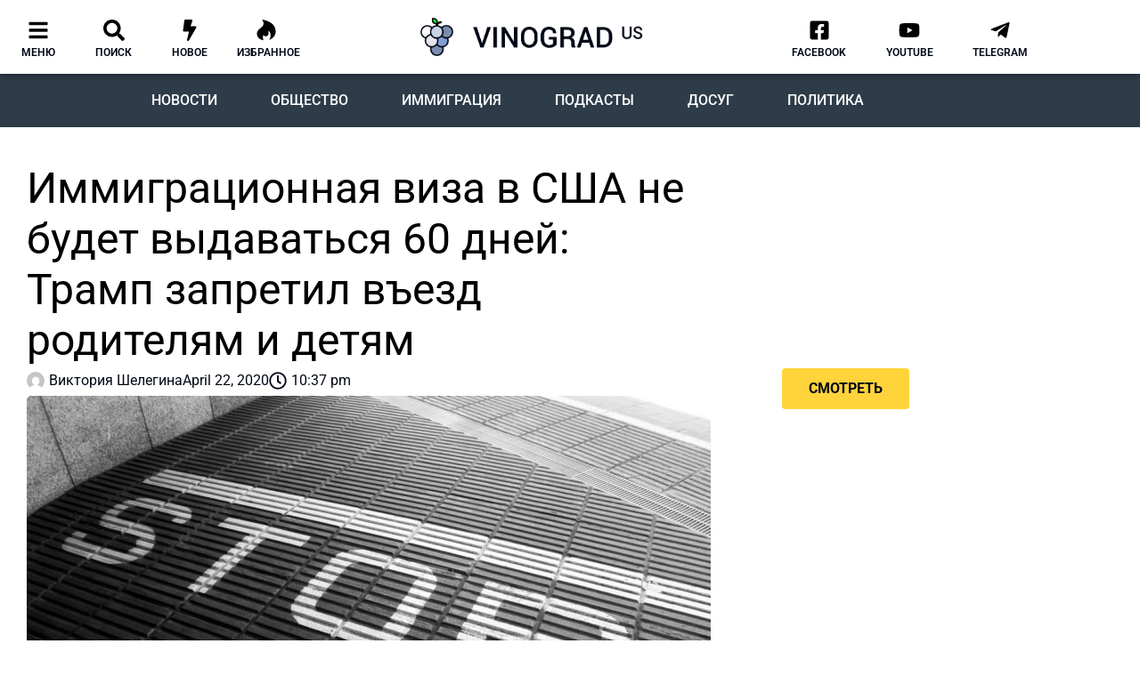

--- FILE ---
content_type: text/html; charset=UTF-8
request_url: https://vinograd.us/tramp-na-60-dnej-priostanovil-vydachu-immigracionnyh-viz-chto-jeto-oznachaet-na-dele/
body_size: 81114
content:
<!doctype html>
<html lang="en-US" prefix="og: https://ogp.me/ns#">
<head>
	<meta charset="UTF-8">
	<meta name="viewport" content="width=device-width, initial-scale=1">
	<link rel="profile" href="https://gmpg.org/xfn/11">
	
<!-- Search Engine Optimization by Rank Math - https://rankmath.com/ -->
<title>Иммиграционная виза в США не будет выдаваться 60 дней: Трамп запретил въезд родителям и детям</title>
<meta name="description" content="Оформление каких именно иммиграционных виз приостановлено"/>
<meta name="robots" content="follow, index, max-snippet:-1, max-video-preview:-1, max-image-preview:large"/>
<link rel="canonical" href="https://vinograd.us/tramp-na-60-dnej-priostanovil-vydachu-immigracionnyh-viz-chto-jeto-oznachaet-na-dele/" />
<meta property="og:locale" content="en_US" />
<meta property="og:type" content="article" />
<meta property="og:title" content="Иммиграционная виза в США не будет выдаваться 60 дней: Трамп запретил въезд родителям и детям" />
<meta property="og:description" content="Оформление каких именно иммиграционных виз приостановлено" />
<meta property="og:url" content="https://vinograd.us/tramp-na-60-dnej-priostanovil-vydachu-immigracionnyh-viz-chto-jeto-oznachaet-na-dele/" />
<meta property="og:site_name" content="Vinograd.us" />
<meta property="article:publisher" content="https://www.facebook.com/vinograd.usa/" />
<meta property="article:section" content="Иммиграция" />
<meta property="og:updated_time" content="2020-04-27T14:30:17-04:00" />
<meta property="fb:app_id" content="468567710532488" />
<meta property="og:image" content="https://vinograd.us/wp-content/uploads/2020/04/franck-v-myevxhr-04s-unsplash.jpg" />
<meta property="og:image:secure_url" content="https://vinograd.us/wp-content/uploads/2020/04/franck-v-myevxhr-04s-unsplash.jpg" />
<meta property="og:image:width" content="1200" />
<meta property="og:image:height" content="700" />
<meta property="og:image:alt" content="иммиграционная виза в сша" />
<meta property="og:image:type" content="image/jpeg" />
<meta property="article:published_time" content="2020-04-22T22:37:22-04:00" />
<meta property="article:modified_time" content="2020-04-27T14:30:17-04:00" />
<meta name="twitter:card" content="summary_large_image" />
<meta name="twitter:title" content="Иммиграционная виза в США не будет выдаваться 60 дней: Трамп запретил въезд родителям и детям" />
<meta name="twitter:description" content="Оформление каких именно иммиграционных виз приостановлено" />
<meta name="twitter:image" content="https://vinograd.us/wp-content/uploads/2020/04/franck-v-myevxhr-04s-unsplash.jpg" />
<meta name="twitter:label1" content="Written by" />
<meta name="twitter:data1" content="Виктория Шелегина" />
<meta name="twitter:label2" content="Time to read" />
<meta name="twitter:data2" content="2 minutes" />
<script type="application/ld+json" class="rank-math-schema">{"@context":"https://schema.org","@graph":[{"@type":"Organization","@id":"https://vinograd.us/#organization","name":"Vinograd.us","url":"https://vinograd.us","sameAs":["https://www.facebook.com/vinograd.usa/"]},{"@type":"WebSite","@id":"https://vinograd.us/#website","url":"https://vinograd.us","name":"Vinograd.us","publisher":{"@id":"https://vinograd.us/#organization"},"inLanguage":"en-US"},{"@type":"ImageObject","@id":"https://vinograd.us/wp-content/uploads/2020/04/franck-v-myevxhr-04s-unsplash.jpg","url":"https://vinograd.us/wp-content/uploads/2020/04/franck-v-myevxhr-04s-unsplash.jpg","width":"1200","height":"700","inLanguage":"en-US"},{"@type":"BreadcrumbList","@id":"https://vinograd.us/tramp-na-60-dnej-priostanovil-vydachu-immigracionnyh-viz-chto-jeto-oznachaet-na-dele/#breadcrumb","itemListElement":[{"@type":"ListItem","position":"1","item":{"@id":"https://vinograd.us","name":"\u0413\u043b\u0430\u0432\u043d\u0430\u044f"}},{"@type":"ListItem","position":"2","item":{"@id":"https://vinograd.us/category/immigration/","name":"\u0418\u043c\u043c\u0438\u0433\u0440\u0430\u0446\u0438\u044f"}},{"@type":"ListItem","position":"3","item":{"@id":"https://vinograd.us/tramp-na-60-dnej-priostanovil-vydachu-immigracionnyh-viz-chto-jeto-oznachaet-na-dele/","name":"\u0418\u043c\u043c\u0438\u0433\u0440\u0430\u0446\u0438\u043e\u043d\u043d\u0430\u044f \u0432\u0438\u0437\u0430 \u0432 \u0421\u0428\u0410 \u043d\u0435 \u0431\u0443\u0434\u0435\u0442 \u0432\u044b\u0434\u0430\u0432\u0430\u0442\u044c\u0441\u044f 60 \u0434\u043d\u0435\u0439: \u0422\u0440\u0430\u043c\u043f \u0437\u0430\u043f\u0440\u0435\u0442\u0438\u043b \u0432\u044a\u0435\u0437\u0434 \u0440\u043e\u0434\u0438\u0442\u0435\u043b\u044f\u043c \u0438 \u0434\u0435\u0442\u044f\u043c"}}]},{"@type":"WebPage","@id":"https://vinograd.us/tramp-na-60-dnej-priostanovil-vydachu-immigracionnyh-viz-chto-jeto-oznachaet-na-dele/#webpage","url":"https://vinograd.us/tramp-na-60-dnej-priostanovil-vydachu-immigracionnyh-viz-chto-jeto-oznachaet-na-dele/","name":"\u0418\u043c\u043c\u0438\u0433\u0440\u0430\u0446\u0438\u043e\u043d\u043d\u0430\u044f \u0432\u0438\u0437\u0430 \u0432 \u0421\u0428\u0410 \u043d\u0435 \u0431\u0443\u0434\u0435\u0442 \u0432\u044b\u0434\u0430\u0432\u0430\u0442\u044c\u0441\u044f 60 \u0434\u043d\u0435\u0439: \u0422\u0440\u0430\u043c\u043f \u0437\u0430\u043f\u0440\u0435\u0442\u0438\u043b \u0432\u044a\u0435\u0437\u0434 \u0440\u043e\u0434\u0438\u0442\u0435\u043b\u044f\u043c \u0438 \u0434\u0435\u0442\u044f\u043c","datePublished":"2020-04-22T22:37:22-04:00","dateModified":"2020-04-27T14:30:17-04:00","isPartOf":{"@id":"https://vinograd.us/#website"},"primaryImageOfPage":{"@id":"https://vinograd.us/wp-content/uploads/2020/04/franck-v-myevxhr-04s-unsplash.jpg"},"inLanguage":"en-US","breadcrumb":{"@id":"https://vinograd.us/tramp-na-60-dnej-priostanovil-vydachu-immigracionnyh-viz-chto-jeto-oznachaet-na-dele/#breadcrumb"}},{"@type":"NewsArticle","headline":"\u0418\u043c\u043c\u0438\u0433\u0440\u0430\u0446\u0438\u043e\u043d\u043d\u0430\u044f \u0432\u0438\u0437\u0430 \u0432 \u0421\u0428\u0410 \u043d\u0435 \u0431\u0443\u0434\u0435\u0442 \u0432\u044b\u0434\u0430\u0432\u0430\u0442\u044c\u0441\u044f 60 \u0434\u043d\u0435\u0439: \u0422\u0440\u0430\u043c\u043f \u0437\u0430\u043f\u0440\u0435\u0442\u0438\u043b \u0432\u044a\u0435\u0437\u0434 \u0440\u043e\u0434\u0438\u0442\u0435\u043b\u044f\u043c \u0438 \u0434\u0435\u0442\u044f\u043c","datePublished":"2020-04-22T22:37:22-04:00","dateModified":"2020-04-27T14:30:17-04:00","author":{"@type":"Person","name":"\u0412\u0438\u043a\u0442\u043e\u0440\u0438\u044f \u0428\u0435\u043b\u0435\u0433\u0438\u043d\u0430"},"name":"\u0418\u043c\u043c\u0438\u0433\u0440\u0430\u0446\u0438\u043e\u043d\u043d\u0430\u044f \u0432\u0438\u0437\u0430 \u0432 \u0421\u0428\u0410 \u043d\u0435 \u0431\u0443\u0434\u0435\u0442 \u0432\u044b\u0434\u0430\u0432\u0430\u0442\u044c\u0441\u044f 60 \u0434\u043d\u0435\u0439: \u0422\u0440\u0430\u043c\u043f \u0437\u0430\u043f\u0440\u0435\u0442\u0438\u043b \u0432\u044a\u0435\u0437\u0434 \u0440\u043e\u0434\u0438\u0442\u0435\u043b\u044f\u043c \u0438 \u0434\u0435\u0442\u044f\u043c","articleSection":"\u0418\u043c\u043c\u0438\u0433\u0440\u0430\u0446\u0438\u044f, \u041c\u043d\u0435\u043d\u0438\u0435 \u0410\u0434\u0432\u043e\u043a\u0430\u0442\u0430","@id":"https://vinograd.us/tramp-na-60-dnej-priostanovil-vydachu-immigracionnyh-viz-chto-jeto-oznachaet-na-dele/#schema-197894","isPartOf":{"@id":"https://vinograd.us/tramp-na-60-dnej-priostanovil-vydachu-immigracionnyh-viz-chto-jeto-oznachaet-na-dele/#webpage"},"publisher":{"@id":"https://vinograd.us/#organization"},"image":{"@id":"https://vinograd.us/wp-content/uploads/2020/04/franck-v-myevxhr-04s-unsplash.jpg"},"inLanguage":"en-US","mainEntityOfPage":{"@id":"https://vinograd.us/tramp-na-60-dnej-priostanovil-vydachu-immigracionnyh-viz-chto-jeto-oznachaet-na-dele/#webpage"}}]}</script>
<!-- /Rank Math WordPress SEO plugin -->

<link rel="alternate" type="application/rss+xml" title="Vinograd.us &raquo; Feed" href="https://vinograd.us/feed/" />
<link rel="alternate" type="application/rss+xml" title="Vinograd.us &raquo; Comments Feed" href="https://vinograd.us/comments/feed/" />
<link rel="alternate" type="application/rss+xml" title="Vinograd.us &raquo; Иммиграционная виза в США не будет выдаваться 60 дней: Трамп запретил въезд родителям и детям Comments Feed" href="https://vinograd.us/tramp-na-60-dnej-priostanovil-vydachu-immigracionnyh-viz-chto-jeto-oznachaet-na-dele/feed/" />
<link rel="alternate" title="oEmbed (JSON)" type="application/json+oembed" href="https://vinograd.us/wp-json/oembed/1.0/embed?url=https%3A%2F%2Fvinograd.us%2Ftramp-na-60-dnej-priostanovil-vydachu-immigracionnyh-viz-chto-jeto-oznachaet-na-dele%2F" />
<link rel="alternate" title="oEmbed (XML)" type="text/xml+oembed" href="https://vinograd.us/wp-json/oembed/1.0/embed?url=https%3A%2F%2Fvinograd.us%2Ftramp-na-60-dnej-priostanovil-vydachu-immigracionnyh-viz-chto-jeto-oznachaet-na-dele%2F&#038;format=xml" />

<link data-optimized="2" rel="stylesheet" href="https://vinograd.us/wp-content/litespeed/css/fb1aa8b14f11813e15b55ab292a6a925.css?ver=e321b" />
































<script src="https://vinograd.us/wp-includes/js/jquery/jquery.min.js" id="jquery-core-js"></script>
<script src="https://vinograd.us/wp-includes/js/jquery/jquery-migrate.min.js" id="jquery-migrate-js"></script>
<link rel="https://api.w.org/" href="https://vinograd.us/wp-json/" /><link rel="alternate" title="JSON" type="application/json" href="https://vinograd.us/wp-json/wp/v2/posts/35290" /><link rel="EditURI" type="application/rsd+xml" title="RSD" href="https://vinograd.us/xmlrpc.php?rsd" />

<link rel='shortlink' href='https://vinograd.us/?p=35290' />
<!-- Google Tag Manager -->
<script>(function(w,d,s,l,i){w[l]=w[l]||[];w[l].push({'gtm.start':
new Date().getTime(),event:'gtm.js'});var f=d.getElementsByTagName(s)[0],
j=d.createElement(s),dl=l!='dataLayer'?'&l='+l:'';j.async=true;j.src=
'https://www.googletagmanager.com/gtm.js?id='+i+dl;f.parentNode.insertBefore(j,f);
})(window,document,'script','dataLayer','GTM-WHLBDTH');</script>
<!-- End Google Tag Manager -->

<script data-ad-client="ca-pub-4124519893597585" async src="https://pagead2.googlesyndication.com/pagead/js/adsbygoogle.js"></script>

<meta name="facebook-domain-verification" content="05kub9wlnzxwmjrsbtvcwf0c4j27x3" /><meta name="description" content="Оформление каких именно иммиграционных виз приостановлено">
<meta name="generator" content="Elementor 3.34.1; features: e_font_icon_svg, additional_custom_breakpoints; settings: css_print_method-external, google_font-enabled, font_display-auto">
			
			<link rel="icon" href="https://vinograd.us/wp-content/uploads/2020/02/site_icon-150x150.png" sizes="32x32" />
<link rel="icon" href="https://vinograd.us/wp-content/uploads/2020/02/site_icon.png" sizes="192x192" />
<link rel="apple-touch-icon" href="https://vinograd.us/wp-content/uploads/2020/02/site_icon.png" />
<meta name="msapplication-TileImage" content="https://vinograd.us/wp-content/uploads/2020/02/site_icon.png" />
</head>
<body class="wp-singular post-template-default single single-post postid-35290 single-format-standard wp-custom-logo wp-embed-responsive wp-theme-hello-elementor hello-elementor-default elementor-default elementor-template-full-width elementor-kit-32588 elementor-page-9142">

<!-- Google Tag Manager (noscript) -->
<noscript><iframe data-lazyloaded="1" src="about:blank" data-src="https://www.googletagmanager.com/ns.html?id=GTM-WHLBDTH"
height="0" width="0" style="display:none;visibility:hidden"></iframe><noscript><iframe src="https://www.googletagmanager.com/ns.html?id=GTM-WHLBDTH"
height="0" width="0" style="display:none;visibility:hidden"></iframe></noscript></noscript>
<!-- End Google Tag Manager (noscript) -->

<!-- Radio -->
<script type="text/javascript" src="https://widgets.radioheart.ru/static/js/manifest.js"></script>
<script type="text/javascript" src="https://widgets.radioheart.ru/static/js/vendor.js"></script>
<script type="text/javascript" src="https://widgets.radioheart.ru/static/js/app.js"></script>
<!-- END Radio -->
<a class="skip-link screen-reader-text" href="#content">Skip to content</a>

		<header data-elementor-type="header" data-elementor-id="9961" class="elementor elementor-9961 elementor-location-header" data-elementor-post-type="elementor_library">
					<section class="elementor-section elementor-top-section elementor-element elementor-element-96308f6 elementor-section-content-middle elementor-hidden-phone elementor-section-boxed elementor-section-height-default elementor-section-height-default" data-id="96308f6" data-element_type="section" data-settings="{&quot;jet_parallax_layout_list&quot;:[{&quot;jet_parallax_layout_image&quot;:{&quot;url&quot;:&quot;&quot;,&quot;id&quot;:&quot;&quot;,&quot;size&quot;:&quot;&quot;},&quot;_id&quot;:&quot;425fa7a&quot;,&quot;jet_parallax_layout_image_tablet&quot;:{&quot;url&quot;:&quot;&quot;,&quot;id&quot;:&quot;&quot;,&quot;size&quot;:&quot;&quot;},&quot;jet_parallax_layout_image_mobile&quot;:{&quot;url&quot;:&quot;&quot;,&quot;id&quot;:&quot;&quot;,&quot;size&quot;:&quot;&quot;},&quot;jet_parallax_layout_speed&quot;:{&quot;unit&quot;:&quot;%&quot;,&quot;size&quot;:50,&quot;sizes&quot;:[]},&quot;jet_parallax_layout_type&quot;:&quot;scroll&quot;,&quot;jet_parallax_layout_direction&quot;:&quot;1&quot;,&quot;jet_parallax_layout_fx_direction&quot;:null,&quot;jet_parallax_layout_z_index&quot;:&quot;&quot;,&quot;jet_parallax_layout_bg_x&quot;:50,&quot;jet_parallax_layout_bg_x_tablet&quot;:&quot;&quot;,&quot;jet_parallax_layout_bg_x_mobile&quot;:&quot;&quot;,&quot;jet_parallax_layout_bg_y&quot;:50,&quot;jet_parallax_layout_bg_y_tablet&quot;:&quot;&quot;,&quot;jet_parallax_layout_bg_y_mobile&quot;:&quot;&quot;,&quot;jet_parallax_layout_bg_size&quot;:&quot;auto&quot;,&quot;jet_parallax_layout_bg_size_tablet&quot;:&quot;&quot;,&quot;jet_parallax_layout_bg_size_mobile&quot;:&quot;&quot;,&quot;jet_parallax_layout_animation_prop&quot;:&quot;transform&quot;,&quot;jet_parallax_layout_on&quot;:[&quot;desktop&quot;,&quot;tablet&quot;]}],&quot;background_background&quot;:&quot;classic&quot;,&quot;motion_fx_motion_fx_scrolling&quot;:&quot;yes&quot;,&quot;motion_fx_devices&quot;:[&quot;desktop&quot;],&quot;sticky&quot;:&quot;top&quot;,&quot;sticky_on&quot;:[&quot;desktop&quot;],&quot;sticky_offset&quot;:0,&quot;sticky_effects_offset&quot;:0,&quot;sticky_anchor_link_offset&quot;:0}">
						<div class="elementor-container elementor-column-gap-no">
					<div class="elementor-column elementor-col-33 elementor-top-column elementor-element elementor-element-647d99c" data-id="647d99c" data-element_type="column">
			<div class="elementor-widget-wrap elementor-element-populated">
						<section class="elementor-section elementor-inner-section elementor-element elementor-element-7b6f5c6 elementor-section-content-middle elementor-section-boxed elementor-section-height-default elementor-section-height-default" data-id="7b6f5c6" data-element_type="section" data-settings="{&quot;jet_parallax_layout_list&quot;:[{&quot;jet_parallax_layout_image&quot;:{&quot;url&quot;:&quot;&quot;,&quot;id&quot;:&quot;&quot;,&quot;size&quot;:&quot;&quot;},&quot;_id&quot;:&quot;2edae34&quot;,&quot;jet_parallax_layout_image_tablet&quot;:{&quot;url&quot;:&quot;&quot;,&quot;id&quot;:&quot;&quot;,&quot;size&quot;:&quot;&quot;},&quot;jet_parallax_layout_image_mobile&quot;:{&quot;url&quot;:&quot;&quot;,&quot;id&quot;:&quot;&quot;,&quot;size&quot;:&quot;&quot;},&quot;jet_parallax_layout_speed&quot;:{&quot;unit&quot;:&quot;%&quot;,&quot;size&quot;:50,&quot;sizes&quot;:[]},&quot;jet_parallax_layout_type&quot;:&quot;scroll&quot;,&quot;jet_parallax_layout_direction&quot;:&quot;1&quot;,&quot;jet_parallax_layout_fx_direction&quot;:null,&quot;jet_parallax_layout_z_index&quot;:&quot;&quot;,&quot;jet_parallax_layout_bg_x&quot;:50,&quot;jet_parallax_layout_bg_x_tablet&quot;:&quot;&quot;,&quot;jet_parallax_layout_bg_x_mobile&quot;:&quot;&quot;,&quot;jet_parallax_layout_bg_y&quot;:50,&quot;jet_parallax_layout_bg_y_tablet&quot;:&quot;&quot;,&quot;jet_parallax_layout_bg_y_mobile&quot;:&quot;&quot;,&quot;jet_parallax_layout_bg_size&quot;:&quot;auto&quot;,&quot;jet_parallax_layout_bg_size_tablet&quot;:&quot;&quot;,&quot;jet_parallax_layout_bg_size_mobile&quot;:&quot;&quot;,&quot;jet_parallax_layout_animation_prop&quot;:&quot;transform&quot;,&quot;jet_parallax_layout_on&quot;:[&quot;desktop&quot;,&quot;tablet&quot;]}]}">
						<div class="elementor-container elementor-column-gap-default">
					<div class="elementor-column elementor-col-20 elementor-inner-column elementor-element elementor-element-c521042" data-id="c521042" data-element_type="column">
			<div class="elementor-widget-wrap elementor-element-populated">
						<div class="elementor-element elementor-element-ea46858 elementor-view-default elementor-widget elementor-widget-icon" data-id="ea46858" data-element_type="widget" data-widget_type="icon.default">
				<div class="elementor-widget-container">
							<div class="elementor-icon-wrapper">
			<a class="elementor-icon" href="#elementor-action%3Aaction%3Dpopup%3Aopen%26settings%3DeyJpZCI6Ijg0ODQiLCJ0b2dnbGUiOmZhbHNlfQ%3D%3D">
			<svg aria-hidden="true" class="e-font-icon-svg e-fas-bars" viewBox="0 0 448 512" xmlns="http://www.w3.org/2000/svg"><path d="M16 132h416c8.837 0 16-7.163 16-16V76c0-8.837-7.163-16-16-16H16C7.163 60 0 67.163 0 76v40c0 8.837 7.163 16 16 16zm0 160h416c8.837 0 16-7.163 16-16v-40c0-8.837-7.163-16-16-16H16c-8.837 0-16 7.163-16 16v40c0 8.837 7.163 16 16 16zm0 160h416c8.837 0 16-7.163 16-16v-40c0-8.837-7.163-16-16-16H16c-8.837 0-16 7.163-16 16v40c0 8.837 7.163 16 16 16z"></path></svg>			</a>
		</div>
						</div>
				</div>
				<div class="elementor-element elementor-element-0031d63 elementor-widget elementor-widget-heading" data-id="0031d63" data-element_type="widget" data-widget_type="heading.default">
				<div class="elementor-widget-container">
					<div class="elementor-heading-title elementor-size-default"><a href="#elementor-action%3Aaction%3Dpopup%3Aopen%26settings%3DeyJpZCI6Ijg0ODQiLCJ0b2dnbGUiOmZhbHNlfQ%3D%3D">меню</a></div>				</div>
				</div>
					</div>
		</div>
				<div class="elementor-column elementor-col-20 elementor-inner-column elementor-element elementor-element-fa013ed" data-id="fa013ed" data-element_type="column">
			<div class="elementor-widget-wrap elementor-element-populated">
						<div class="elementor-element elementor-element-2b38187 elementor-view-default elementor-widget elementor-widget-icon" data-id="2b38187" data-element_type="widget" data-widget_type="icon.default">
				<div class="elementor-widget-container">
							<div class="elementor-icon-wrapper">
			<a class="elementor-icon" href="#elementor-action%3Aaction%3Dpopup%3Aopen%26settings%3DeyJpZCI6IjM1ODMxIiwidG9nZ2xlIjpmYWxzZX0%3D">
			<svg aria-hidden="true" class="e-font-icon-svg e-fas-search" viewBox="0 0 512 512" xmlns="http://www.w3.org/2000/svg"><path d="M505 442.7L405.3 343c-4.5-4.5-10.6-7-17-7H372c27.6-35.3 44-79.7 44-128C416 93.1 322.9 0 208 0S0 93.1 0 208s93.1 208 208 208c48.3 0 92.7-16.4 128-44v16.3c0 6.4 2.5 12.5 7 17l99.7 99.7c9.4 9.4 24.6 9.4 33.9 0l28.3-28.3c9.4-9.4 9.4-24.6.1-34zM208 336c-70.7 0-128-57.2-128-128 0-70.7 57.2-128 128-128 70.7 0 128 57.2 128 128 0 70.7-57.2 128-128 128z"></path></svg>			</a>
		</div>
						</div>
				</div>
				<div class="elementor-element elementor-element-7f87d5f elementor-widget elementor-widget-heading" data-id="7f87d5f" data-element_type="widget" data-widget_type="heading.default">
				<div class="elementor-widget-container">
					<div class="elementor-heading-title elementor-size-default"><a href="#elementor-action%3Aaction%3Dpopup%3Aopen%26settings%3DeyJpZCI6IjM1ODMxIiwidG9nZ2xlIjpmYWxzZX0%3D">поиск</a></div>				</div>
				</div>
					</div>
		</div>
				<div class="elementor-column elementor-col-20 elementor-inner-column elementor-element elementor-element-4c8cf50" data-id="4c8cf50" data-element_type="column">
			<div class="elementor-widget-wrap elementor-element-populated">
						<div class="elementor-element elementor-element-5445a0a elementor-view-default elementor-widget elementor-widget-icon" data-id="5445a0a" data-element_type="widget" data-widget_type="icon.default">
				<div class="elementor-widget-container">
							<div class="elementor-icon-wrapper">
			<a class="elementor-icon" href="https://vinograd.us/novoe/">
			<svg aria-hidden="true" class="e-font-icon-svg e-fas-bolt" viewBox="0 0 320 512" xmlns="http://www.w3.org/2000/svg"><path d="M296 160H180.6l42.6-129.8C227.2 15 215.7 0 200 0H56C44 0 33.8 8.9 32.2 20.8l-32 240C-1.7 275.2 9.5 288 24 288h118.7L96.6 482.5c-3.6 15.2 8 29.5 23.3 29.5 8.4 0 16.4-4.4 20.8-12l176-304c9.3-15.9-2.2-36-20.7-36z"></path></svg>			</a>
		</div>
						</div>
				</div>
				<div class="elementor-element elementor-element-29d0573 elementor-widget elementor-widget-heading" data-id="29d0573" data-element_type="widget" data-widget_type="heading.default">
				<div class="elementor-widget-container">
					<div class="elementor-heading-title elementor-size-default"><a href="https://vinograd.us/novoe/">новое</a></div>				</div>
				</div>
					</div>
		</div>
				<div class="elementor-column elementor-col-20 elementor-inner-column elementor-element elementor-element-e9f097e" data-id="e9f097e" data-element_type="column">
			<div class="elementor-widget-wrap elementor-element-populated">
						<div class="elementor-element elementor-element-7f57a66 elementor-view-default elementor-widget elementor-widget-icon" data-id="7f57a66" data-element_type="widget" data-widget_type="icon.default">
				<div class="elementor-widget-container">
							<div class="elementor-icon-wrapper">
			<a class="elementor-icon" href="https://vinograd.us/izbrannoe/">
			<svg aria-hidden="true" class="e-font-icon-svg e-fab-hotjar" viewBox="0 0 448 512" xmlns="http://www.w3.org/2000/svg"><path d="M414.9 161.5C340.2 29 121.1 0 121.1 0S222.2 110.4 93 197.7C11.3 252.8-21 324.4 14 402.6c26.8 59.9 83.5 84.3 144.6 93.4-29.2-55.1-6.6-122.4-4.1-129.6 57.1 86.4 165 0 110.8-93.9 71 15.4 81.6 138.6 27.1 215.5 80.5-25.3 134.1-88.9 148.8-145.6 15.5-59.3 3.7-127.9-26.3-180.9z"></path></svg>			</a>
		</div>
						</div>
				</div>
				<div class="elementor-element elementor-element-1bc0fa0 elementor-widget elementor-widget-heading" data-id="1bc0fa0" data-element_type="widget" data-widget_type="heading.default">
				<div class="elementor-widget-container">
					<div class="elementor-heading-title elementor-size-default"><a href="https://vinograd.us/izbrannoe/">Избранное</a></div>				</div>
				</div>
					</div>
		</div>
				<div class="elementor-column elementor-col-20 elementor-inner-column elementor-element elementor-element-63b41cb elementor-hidden-desktop" data-id="63b41cb" data-element_type="column">
			<div class="elementor-widget-wrap elementor-element-populated">
						<div class="elementor-element elementor-element-bf49da9 elementor-view-default elementor-widget elementor-widget-icon" data-id="bf49da9" data-element_type="widget" data-widget_type="icon.default">
				<div class="elementor-widget-container">
							<div class="elementor-icon-wrapper">
			<a class="elementor-icon" href="#elementor-action%3Aaction%3Dpopup%3Aopen%26settings%3DeyJpZCI6Ijg0ODQiLCJ0b2dnbGUiOmZhbHNlfQ%3D%3D">
			<svg aria-hidden="true" class="e-font-icon-svg e-fas-microphone-alt" viewBox="0 0 352 512" xmlns="http://www.w3.org/2000/svg"><path d="M336 192h-16c-8.84 0-16 7.16-16 16v48c0 74.8-64.49 134.82-140.79 127.38C96.71 376.89 48 317.11 48 250.3V208c0-8.84-7.16-16-16-16H16c-8.84 0-16 7.16-16 16v40.16c0 89.64 63.97 169.55 152 181.69V464H96c-8.84 0-16 7.16-16 16v16c0 8.84 7.16 16 16 16h160c8.84 0 16-7.16 16-16v-16c0-8.84-7.16-16-16-16h-56v-33.77C285.71 418.47 352 344.9 352 256v-48c0-8.84-7.16-16-16-16zM176 352c53.02 0 96-42.98 96-96h-85.33c-5.89 0-10.67-3.58-10.67-8v-16c0-4.42 4.78-8 10.67-8H272v-32h-85.33c-5.89 0-10.67-3.58-10.67-8v-16c0-4.42 4.78-8 10.67-8H272v-32h-85.33c-5.89 0-10.67-3.58-10.67-8v-16c0-4.42 4.78-8 10.67-8H272c0-53.02-42.98-96-96-96S80 42.98 80 96v160c0 53.02 42.98 96 96 96z"></path></svg>			</a>
		</div>
						</div>
				</div>
				<div class="elementor-element elementor-element-52e88f1 elementor-widget elementor-widget-heading" data-id="52e88f1" data-element_type="widget" data-widget_type="heading.default">
				<div class="elementor-widget-container">
					<div class="elementor-heading-title elementor-size-default">радио</div>				</div>
				</div>
					</div>
		</div>
					</div>
		</section>
					</div>
		</div>
				<div class="elementor-column elementor-col-33 elementor-top-column elementor-element elementor-element-aeff804" data-id="aeff804" data-element_type="column">
			<div class="elementor-widget-wrap elementor-element-populated">
						<div class="elementor-element elementor-element-2eadad1 elementor-widget elementor-widget-image" data-id="2eadad1" data-element_type="widget" data-widget_type="image.default">
				<div class="elementor-widget-container">
																<a href="https://vinograd.us">
							<img data-lazyloaded="1" src="[data-uri]" fetchpriority="high" width="699" height="120" data-src="https://vinograd.us/wp-content/uploads/2019/08/logo_vinograd.png" class="attachment-medium_large size-medium_large wp-image-34191" alt="" /><noscript><img fetchpriority="high" width="699" height="120" src="https://vinograd.us/wp-content/uploads/2019/08/logo_vinograd.png" class="attachment-medium_large size-medium_large wp-image-34191" alt="" /></noscript>								</a>
															</div>
				</div>
					</div>
		</div>
				<div class="elementor-column elementor-col-33 elementor-top-column elementor-element elementor-element-852264a" data-id="852264a" data-element_type="column">
			<div class="elementor-widget-wrap elementor-element-populated">
						<section class="elementor-section elementor-inner-section elementor-element elementor-element-6f3d081 elementor-section-content-middle elementor-section-boxed elementor-section-height-default elementor-section-height-default" data-id="6f3d081" data-element_type="section" data-settings="{&quot;jet_parallax_layout_list&quot;:[{&quot;jet_parallax_layout_image&quot;:{&quot;url&quot;:&quot;&quot;,&quot;id&quot;:&quot;&quot;,&quot;size&quot;:&quot;&quot;},&quot;_id&quot;:&quot;2edae34&quot;,&quot;jet_parallax_layout_image_tablet&quot;:{&quot;url&quot;:&quot;&quot;,&quot;id&quot;:&quot;&quot;,&quot;size&quot;:&quot;&quot;},&quot;jet_parallax_layout_image_mobile&quot;:{&quot;url&quot;:&quot;&quot;,&quot;id&quot;:&quot;&quot;,&quot;size&quot;:&quot;&quot;},&quot;jet_parallax_layout_speed&quot;:{&quot;unit&quot;:&quot;%&quot;,&quot;size&quot;:50,&quot;sizes&quot;:[]},&quot;jet_parallax_layout_type&quot;:&quot;scroll&quot;,&quot;jet_parallax_layout_direction&quot;:&quot;1&quot;,&quot;jet_parallax_layout_fx_direction&quot;:null,&quot;jet_parallax_layout_z_index&quot;:&quot;&quot;,&quot;jet_parallax_layout_bg_x&quot;:50,&quot;jet_parallax_layout_bg_x_tablet&quot;:&quot;&quot;,&quot;jet_parallax_layout_bg_x_mobile&quot;:&quot;&quot;,&quot;jet_parallax_layout_bg_y&quot;:50,&quot;jet_parallax_layout_bg_y_tablet&quot;:&quot;&quot;,&quot;jet_parallax_layout_bg_y_mobile&quot;:&quot;&quot;,&quot;jet_parallax_layout_bg_size&quot;:&quot;auto&quot;,&quot;jet_parallax_layout_bg_size_tablet&quot;:&quot;&quot;,&quot;jet_parallax_layout_bg_size_mobile&quot;:&quot;&quot;,&quot;jet_parallax_layout_animation_prop&quot;:&quot;transform&quot;,&quot;jet_parallax_layout_on&quot;:[&quot;desktop&quot;,&quot;tablet&quot;]}]}">
						<div class="elementor-container elementor-column-gap-default">
					<div class="elementor-column elementor-col-20 elementor-inner-column elementor-element elementor-element-2f7407e" data-id="2f7407e" data-element_type="column">
			<div class="elementor-widget-wrap">
							</div>
		</div>
				<div class="elementor-column elementor-col-20 elementor-inner-column elementor-element elementor-element-432019d elementor-hidden-desktop" data-id="432019d" data-element_type="column">
			<div class="elementor-widget-wrap">
							</div>
		</div>
				<div class="elementor-column elementor-col-20 elementor-inner-column elementor-element elementor-element-eebaf4c" data-id="eebaf4c" data-element_type="column">
			<div class="elementor-widget-wrap elementor-element-populated">
						<div class="elementor-element elementor-element-5f90d7b elementor-view-default elementor-widget elementor-widget-icon" data-id="5f90d7b" data-element_type="widget" data-widget_type="icon.default">
				<div class="elementor-widget-container">
							<div class="elementor-icon-wrapper">
			<a class="elementor-icon" href="https://www.facebook.com/vinograd.usa">
			<svg aria-hidden="true" class="e-font-icon-svg e-fab-facebook-square" viewBox="0 0 448 512" xmlns="http://www.w3.org/2000/svg"><path d="M400 32H48A48 48 0 0 0 0 80v352a48 48 0 0 0 48 48h137.25V327.69h-63V256h63v-54.64c0-62.15 37-96.48 93.67-96.48 27.14 0 55.52 4.84 55.52 4.84v61h-31.27c-30.81 0-40.42 19.12-40.42 38.73V256h68.78l-11 71.69h-57.78V480H400a48 48 0 0 0 48-48V80a48 48 0 0 0-48-48z"></path></svg>			</a>
		</div>
						</div>
				</div>
				<div class="elementor-element elementor-element-8761726 elementor-widget elementor-widget-heading" data-id="8761726" data-element_type="widget" data-widget_type="heading.default">
				<div class="elementor-widget-container">
					<div class="elementor-heading-title elementor-size-default"><a href="https://www.facebook.com/vinograd.usa">Facebook</a></div>				</div>
				</div>
					</div>
		</div>
				<div class="elementor-column elementor-col-20 elementor-inner-column elementor-element elementor-element-6f1a4eb" data-id="6f1a4eb" data-element_type="column">
			<div class="elementor-widget-wrap elementor-element-populated">
						<div class="elementor-element elementor-element-dfc471f elementor-view-default elementor-widget elementor-widget-icon" data-id="dfc471f" data-element_type="widget" data-widget_type="icon.default">
				<div class="elementor-widget-container">
							<div class="elementor-icon-wrapper">
			<a class="elementor-icon" href="https://www.youtube.com/c/VINOGRADus">
			<svg aria-hidden="true" class="e-font-icon-svg e-fab-youtube" viewBox="0 0 576 512" xmlns="http://www.w3.org/2000/svg"><path d="M549.655 124.083c-6.281-23.65-24.787-42.276-48.284-48.597C458.781 64 288 64 288 64S117.22 64 74.629 75.486c-23.497 6.322-42.003 24.947-48.284 48.597-11.412 42.867-11.412 132.305-11.412 132.305s0 89.438 11.412 132.305c6.281 23.65 24.787 41.5 48.284 47.821C117.22 448 288 448 288 448s170.78 0 213.371-11.486c23.497-6.321 42.003-24.171 48.284-47.821 11.412-42.867 11.412-132.305 11.412-132.305s0-89.438-11.412-132.305zm-317.51 213.508V175.185l142.739 81.205-142.739 81.201z"></path></svg>			</a>
		</div>
						</div>
				</div>
				<div class="elementor-element elementor-element-04db3f6 elementor-widget elementor-widget-heading" data-id="04db3f6" data-element_type="widget" data-widget_type="heading.default">
				<div class="elementor-widget-container">
					<div class="elementor-heading-title elementor-size-default"><a href="https://www.youtube.com/c/VINOGRADus">Youtube</a></div>				</div>
				</div>
					</div>
		</div>
				<div class="elementor-column elementor-col-20 elementor-inner-column elementor-element elementor-element-0a7867a" data-id="0a7867a" data-element_type="column">
			<div class="elementor-widget-wrap elementor-element-populated">
						<div class="elementor-element elementor-element-7a3e69e elementor-view-default elementor-widget elementor-widget-icon" data-id="7a3e69e" data-element_type="widget" data-widget_type="icon.default">
				<div class="elementor-widget-container">
							<div class="elementor-icon-wrapper">
			<a class="elementor-icon" href="https://t.me/vinograd_us">
			<svg aria-hidden="true" class="e-font-icon-svg e-fab-telegram-plane" viewBox="0 0 448 512" xmlns="http://www.w3.org/2000/svg"><path d="M446.7 98.6l-67.6 318.8c-5.1 22.5-18.4 28.1-37.3 17.5l-103-75.9-49.7 47.8c-5.5 5.5-10.1 10.1-20.7 10.1l7.4-104.9 190.9-172.5c8.3-7.4-1.8-11.5-12.9-4.1L117.8 284 16.2 252.2c-22.1-6.9-22.5-22.1 4.6-32.7L418.2 66.4c18.4-6.9 34.5 4.1 28.5 32.2z"></path></svg>			</a>
		</div>
						</div>
				</div>
				<div class="elementor-element elementor-element-4e42f27 elementor-widget elementor-widget-heading" data-id="4e42f27" data-element_type="widget" data-widget_type="heading.default">
				<div class="elementor-widget-container">
					<div class="elementor-heading-title elementor-size-default"><a href="https://t.me/vinograd_us">Telegram</a></div>				</div>
				</div>
					</div>
		</div>
					</div>
		</section>
					</div>
		</div>
					</div>
		</section>
				<section class="elementor-section elementor-top-section elementor-element elementor-element-d25f021 elementor-section-content-middle elementor-hidden-phone elementor-section-boxed elementor-section-height-default elementor-section-height-default" data-id="d25f021" data-element_type="section" data-settings="{&quot;background_background&quot;:&quot;classic&quot;,&quot;jet_parallax_layout_list&quot;:[{&quot;jet_parallax_layout_image&quot;:{&quot;url&quot;:&quot;&quot;,&quot;id&quot;:&quot;&quot;,&quot;size&quot;:&quot;&quot;},&quot;_id&quot;:&quot;425fa7a&quot;,&quot;jet_parallax_layout_image_tablet&quot;:{&quot;url&quot;:&quot;&quot;,&quot;id&quot;:&quot;&quot;,&quot;size&quot;:&quot;&quot;},&quot;jet_parallax_layout_image_mobile&quot;:{&quot;url&quot;:&quot;&quot;,&quot;id&quot;:&quot;&quot;,&quot;size&quot;:&quot;&quot;},&quot;jet_parallax_layout_speed&quot;:{&quot;unit&quot;:&quot;%&quot;,&quot;size&quot;:50,&quot;sizes&quot;:[]},&quot;jet_parallax_layout_type&quot;:&quot;scroll&quot;,&quot;jet_parallax_layout_direction&quot;:&quot;1&quot;,&quot;jet_parallax_layout_fx_direction&quot;:null,&quot;jet_parallax_layout_z_index&quot;:&quot;&quot;,&quot;jet_parallax_layout_bg_x&quot;:50,&quot;jet_parallax_layout_bg_x_tablet&quot;:&quot;&quot;,&quot;jet_parallax_layout_bg_x_mobile&quot;:&quot;&quot;,&quot;jet_parallax_layout_bg_y&quot;:50,&quot;jet_parallax_layout_bg_y_tablet&quot;:&quot;&quot;,&quot;jet_parallax_layout_bg_y_mobile&quot;:&quot;&quot;,&quot;jet_parallax_layout_bg_size&quot;:&quot;auto&quot;,&quot;jet_parallax_layout_bg_size_tablet&quot;:&quot;&quot;,&quot;jet_parallax_layout_bg_size_mobile&quot;:&quot;&quot;,&quot;jet_parallax_layout_animation_prop&quot;:&quot;transform&quot;,&quot;jet_parallax_layout_on&quot;:[&quot;desktop&quot;,&quot;tablet&quot;]}]}">
						<div class="elementor-container elementor-column-gap-no">
					<div class="elementor-column elementor-col-100 elementor-top-column elementor-element elementor-element-702c9d1" data-id="702c9d1" data-element_type="column">
			<div class="elementor-widget-wrap elementor-element-populated">
						<div class="elementor-element elementor-element-faa659a elementor-nav-menu__align-center elementor-nav-menu--dropdown-none elementor-widget elementor-widget-nav-menu" data-id="faa659a" data-element_type="widget" data-settings="{&quot;layout&quot;:&quot;horizontal&quot;,&quot;submenu_icon&quot;:{&quot;value&quot;:&quot;&lt;svg aria-hidden=\&quot;true\&quot; class=\&quot;e-font-icon-svg e-fas-caret-down\&quot; viewBox=\&quot;0 0 320 512\&quot; xmlns=\&quot;http:\/\/www.w3.org\/2000\/svg\&quot;&gt;&lt;path d=\&quot;M31.3 192h257.3c17.8 0 26.7 21.5 14.1 34.1L174.1 354.8c-7.8 7.8-20.5 7.8-28.3 0L17.2 226.1C4.6 213.5 13.5 192 31.3 192z\&quot;&gt;&lt;\/path&gt;&lt;\/svg&gt;&quot;,&quot;library&quot;:&quot;fa-solid&quot;}}" data-widget_type="nav-menu.default">
				<div class="elementor-widget-container">
								<nav aria-label="Menu" class="elementor-nav-menu--main elementor-nav-menu__container elementor-nav-menu--layout-horizontal e--pointer-background e--animation-fade">
				<ul id="menu-1-faa659a" class="elementor-nav-menu"><li class="menu-item menu-item-type-post_type menu-item-object-page menu-item-34701"><a href="https://vinograd.us/novosti/" class="elementor-item">Новости</a></li>
<li class="menu-item menu-item-type-post_type menu-item-object-page menu-item-34702"><a href="https://vinograd.us/obshhestvo/" class="elementor-item">Общество</a></li>
<li class="menu-item menu-item-type-post_type menu-item-object-page menu-item-34703"><a href="https://vinograd.us/immigracija/" class="elementor-item">Иммиграция</a></li>
<li class="menu-item menu-item-type-post_type menu-item-object-page menu-item-37090"><a href="https://vinograd.us/podkast/" class="elementor-item">Подкасты</a></li>
<li class="menu-item menu-item-type-post_type menu-item-object-page menu-item-34704"><a href="https://vinograd.us/dosug/" class="elementor-item">Досуг</a></li>
<li class="menu-item menu-item-type-post_type menu-item-object-page menu-item-34700"><a href="https://vinograd.us/politika/" class="elementor-item">Политика</a></li>
</ul>			</nav>
						<nav class="elementor-nav-menu--dropdown elementor-nav-menu__container" aria-hidden="true">
				<ul id="menu-2-faa659a" class="elementor-nav-menu"><li class="menu-item menu-item-type-post_type menu-item-object-page menu-item-34701"><a href="https://vinograd.us/novosti/" class="elementor-item" tabindex="-1">Новости</a></li>
<li class="menu-item menu-item-type-post_type menu-item-object-page menu-item-34702"><a href="https://vinograd.us/obshhestvo/" class="elementor-item" tabindex="-1">Общество</a></li>
<li class="menu-item menu-item-type-post_type menu-item-object-page menu-item-34703"><a href="https://vinograd.us/immigracija/" class="elementor-item" tabindex="-1">Иммиграция</a></li>
<li class="menu-item menu-item-type-post_type menu-item-object-page menu-item-37090"><a href="https://vinograd.us/podkast/" class="elementor-item" tabindex="-1">Подкасты</a></li>
<li class="menu-item menu-item-type-post_type menu-item-object-page menu-item-34704"><a href="https://vinograd.us/dosug/" class="elementor-item" tabindex="-1">Досуг</a></li>
<li class="menu-item menu-item-type-post_type menu-item-object-page menu-item-34700"><a href="https://vinograd.us/politika/" class="elementor-item" tabindex="-1">Политика</a></li>
</ul>			</nav>
						</div>
				</div>
					</div>
		</div>
					</div>
		</section>
				<section class="elementor-section elementor-top-section elementor-element elementor-element-5dca861 elementor-section-content-middle elementor-hidden-desktop elementor-hidden-tablet elementor-section-boxed elementor-section-height-default elementor-section-height-default" data-id="5dca861" data-element_type="section" data-settings="{&quot;background_background&quot;:&quot;classic&quot;,&quot;jet_parallax_layout_list&quot;:[{&quot;jet_parallax_layout_image&quot;:{&quot;url&quot;:&quot;&quot;,&quot;id&quot;:&quot;&quot;,&quot;size&quot;:&quot;&quot;},&quot;_id&quot;:&quot;1b36085&quot;,&quot;jet_parallax_layout_image_tablet&quot;:{&quot;url&quot;:&quot;&quot;,&quot;id&quot;:&quot;&quot;,&quot;size&quot;:&quot;&quot;},&quot;jet_parallax_layout_image_mobile&quot;:{&quot;url&quot;:&quot;&quot;,&quot;id&quot;:&quot;&quot;,&quot;size&quot;:&quot;&quot;},&quot;jet_parallax_layout_speed&quot;:{&quot;unit&quot;:&quot;%&quot;,&quot;size&quot;:50,&quot;sizes&quot;:[]},&quot;jet_parallax_layout_type&quot;:&quot;scroll&quot;,&quot;jet_parallax_layout_direction&quot;:&quot;1&quot;,&quot;jet_parallax_layout_fx_direction&quot;:null,&quot;jet_parallax_layout_z_index&quot;:&quot;&quot;,&quot;jet_parallax_layout_bg_x&quot;:50,&quot;jet_parallax_layout_bg_x_tablet&quot;:&quot;&quot;,&quot;jet_parallax_layout_bg_x_mobile&quot;:&quot;&quot;,&quot;jet_parallax_layout_bg_y&quot;:50,&quot;jet_parallax_layout_bg_y_tablet&quot;:&quot;&quot;,&quot;jet_parallax_layout_bg_y_mobile&quot;:&quot;&quot;,&quot;jet_parallax_layout_bg_size&quot;:&quot;auto&quot;,&quot;jet_parallax_layout_bg_size_tablet&quot;:&quot;&quot;,&quot;jet_parallax_layout_bg_size_mobile&quot;:&quot;&quot;,&quot;jet_parallax_layout_animation_prop&quot;:&quot;transform&quot;,&quot;jet_parallax_layout_on&quot;:[&quot;desktop&quot;,&quot;tablet&quot;]}]}">
						<div class="elementor-container elementor-column-gap-default">
					<div class="elementor-column elementor-col-33 elementor-top-column elementor-element elementor-element-1bdb833" data-id="1bdb833" data-element_type="column">
			<div class="elementor-widget-wrap elementor-element-populated">
						<div class="elementor-element elementor-element-dc32370 elementor-view-default elementor-widget elementor-widget-icon" data-id="dc32370" data-element_type="widget" data-widget_type="icon.default">
				<div class="elementor-widget-container">
							<div class="elementor-icon-wrapper">
			<a class="elementor-icon" href="#elementor-action%3Aaction%3Dpopup%3Aopen%26settings%3DeyJpZCI6Ijg0ODUiLCJ0b2dnbGUiOmZhbHNlfQ%3D%3D">
			<svg xmlns="http://www.w3.org/2000/svg" width="30" height="24" viewBox="0 0 30 24"><g fill="#010816" fill-rule="evenodd"><path d="M0 0H30V4H0zM0 10H20V14H0zM0 20H30V24H0z"></path></g></svg>			</a>
		</div>
						</div>
				</div>
				<div class="elementor-element elementor-element-02e6aaf elementor-widget elementor-widget-heading" data-id="02e6aaf" data-element_type="widget" data-widget_type="heading.default">
				<div class="elementor-widget-container">
					<span class="elementor-heading-title elementor-size-default"><a href="#elementor-action%3Aaction%3Dpopup%3Aopen%26settings%3DeyJpZCI6Ijg0ODUiLCJ0b2dnbGUiOmZhbHNlfQ%3D%3D">меню</a></span>				</div>
				</div>
					</div>
		</div>
				<div class="elementor-column elementor-col-33 elementor-top-column elementor-element elementor-element-27a9cb9" data-id="27a9cb9" data-element_type="column">
			<div class="elementor-widget-wrap elementor-element-populated">
						<div class="elementor-element elementor-element-c77c4a2 elementor-widget elementor-widget-image" data-id="c77c4a2" data-element_type="widget" data-widget_type="image.default">
				<div class="elementor-widget-container">
																<a href="https://vinograd.us">
							<img data-lazyloaded="1" src="[data-uri]" fetchpriority="high" width="699" height="120" data-src="https://vinograd.us/wp-content/uploads/2019/08/logo_vinograd.png" class="attachment-medium_large size-medium_large wp-image-34191" alt="" /><noscript><img fetchpriority="high" width="699" height="120" src="https://vinograd.us/wp-content/uploads/2019/08/logo_vinograd.png" class="attachment-medium_large size-medium_large wp-image-34191" alt="" /></noscript>								</a>
															</div>
				</div>
					</div>
		</div>
				<div class="elementor-column elementor-col-33 elementor-top-column elementor-element elementor-element-ab2b4da" data-id="ab2b4da" data-element_type="column">
			<div class="elementor-widget-wrap elementor-element-populated">
						<div class="elementor-element elementor-element-ee92c91 elementor-view-default elementor-widget elementor-widget-icon" data-id="ee92c91" data-element_type="widget" data-widget_type="icon.default">
				<div class="elementor-widget-container">
							<div class="elementor-icon-wrapper">
			<a class="elementor-icon" href="#elementor-action%3Aaction%3Dpopup%3Aopen%26settings%3DeyJpZCI6IjM1ODMxIiwidG9nZ2xlIjpmYWxzZX0%3D">
			<svg aria-hidden="true" class="e-font-icon-svg e-fas-search" viewBox="0 0 512 512" xmlns="http://www.w3.org/2000/svg"><path d="M505 442.7L405.3 343c-4.5-4.5-10.6-7-17-7H372c27.6-35.3 44-79.7 44-128C416 93.1 322.9 0 208 0S0 93.1 0 208s93.1 208 208 208c48.3 0 92.7-16.4 128-44v16.3c0 6.4 2.5 12.5 7 17l99.7 99.7c9.4 9.4 24.6 9.4 33.9 0l28.3-28.3c9.4-9.4 9.4-24.6.1-34zM208 336c-70.7 0-128-57.2-128-128 0-70.7 57.2-128 128-128 70.7 0 128 57.2 128 128 0 70.7-57.2 128-128 128z"></path></svg>			</a>
		</div>
						</div>
				</div>
				<div class="elementor-element elementor-element-280c727 elementor-widget elementor-widget-heading" data-id="280c727" data-element_type="widget" data-widget_type="heading.default">
				<div class="elementor-widget-container">
					<span class="elementor-heading-title elementor-size-default"><a href="#elementor-action%3Aaction%3Dpopup%3Aopen%26settings%3DeyJpZCI6IjM1ODMxIiwidG9nZ2xlIjpmYWxzZX0%3D">поиск</a></span>				</div>
				</div>
					</div>
		</div>
					</div>
		</section>
				<section class="elementor-section elementor-top-section elementor-element elementor-element-65b3cbd elementor-hidden-desktop elementor-hidden-tablet elementor-section-boxed elementor-section-height-default elementor-section-height-default" data-id="65b3cbd" data-element_type="section" data-settings="{&quot;jet_parallax_layout_list&quot;:[{&quot;jet_parallax_layout_image&quot;:{&quot;url&quot;:&quot;&quot;,&quot;id&quot;:&quot;&quot;,&quot;size&quot;:&quot;&quot;},&quot;_id&quot;:&quot;7b114d8&quot;,&quot;jet_parallax_layout_image_tablet&quot;:{&quot;url&quot;:&quot;&quot;,&quot;id&quot;:&quot;&quot;,&quot;size&quot;:&quot;&quot;},&quot;jet_parallax_layout_image_mobile&quot;:{&quot;url&quot;:&quot;&quot;,&quot;id&quot;:&quot;&quot;,&quot;size&quot;:&quot;&quot;},&quot;jet_parallax_layout_speed&quot;:{&quot;unit&quot;:&quot;%&quot;,&quot;size&quot;:50,&quot;sizes&quot;:[]},&quot;jet_parallax_layout_type&quot;:&quot;scroll&quot;,&quot;jet_parallax_layout_direction&quot;:&quot;1&quot;,&quot;jet_parallax_layout_fx_direction&quot;:null,&quot;jet_parallax_layout_z_index&quot;:&quot;&quot;,&quot;jet_parallax_layout_bg_x&quot;:50,&quot;jet_parallax_layout_bg_x_tablet&quot;:&quot;&quot;,&quot;jet_parallax_layout_bg_x_mobile&quot;:&quot;&quot;,&quot;jet_parallax_layout_bg_y&quot;:50,&quot;jet_parallax_layout_bg_y_tablet&quot;:&quot;&quot;,&quot;jet_parallax_layout_bg_y_mobile&quot;:&quot;&quot;,&quot;jet_parallax_layout_bg_size&quot;:&quot;auto&quot;,&quot;jet_parallax_layout_bg_size_tablet&quot;:&quot;&quot;,&quot;jet_parallax_layout_bg_size_mobile&quot;:&quot;&quot;,&quot;jet_parallax_layout_animation_prop&quot;:&quot;transform&quot;,&quot;jet_parallax_layout_on&quot;:[&quot;desktop&quot;,&quot;tablet&quot;]}],&quot;background_background&quot;:&quot;classic&quot;}">
						<div class="elementor-container elementor-column-gap-no">
					<div class="elementor-column elementor-col-100 elementor-top-column elementor-element elementor-element-2197487" data-id="2197487" data-element_type="column" data-settings="{&quot;background_background&quot;:&quot;classic&quot;}">
			<div class="elementor-widget-wrap elementor-element-populated">
						<div class="elementor-element elementor-element-ea3c347 elementor-nav-menu__align-start elementor-nav-menu--dropdown-none elementor-widget elementor-widget-nav-menu" data-id="ea3c347" data-element_type="widget" data-settings="{&quot;submenu_icon&quot;:{&quot;value&quot;:&quot;&lt;i aria-hidden=\&quot;true\&quot; class=\&quot;\&quot;&gt;&lt;\/i&gt;&quot;,&quot;library&quot;:&quot;&quot;},&quot;layout&quot;:&quot;horizontal&quot;}" data-widget_type="nav-menu.default">
				<div class="elementor-widget-container">
								<nav aria-label="Menu" class="elementor-nav-menu--main elementor-nav-menu__container elementor-nav-menu--layout-horizontal e--pointer-background e--animation-fade">
				<ul id="menu-1-ea3c347" class="elementor-nav-menu"><li class="menu-item menu-item-type-post_type menu-item-object-page menu-item-34701"><a href="https://vinograd.us/novosti/" class="elementor-item">Новости</a></li>
<li class="menu-item menu-item-type-post_type menu-item-object-page menu-item-34702"><a href="https://vinograd.us/obshhestvo/" class="elementor-item">Общество</a></li>
<li class="menu-item menu-item-type-post_type menu-item-object-page menu-item-34703"><a href="https://vinograd.us/immigracija/" class="elementor-item">Иммиграция</a></li>
<li class="menu-item menu-item-type-post_type menu-item-object-page menu-item-37090"><a href="https://vinograd.us/podkast/" class="elementor-item">Подкасты</a></li>
<li class="menu-item menu-item-type-post_type menu-item-object-page menu-item-34704"><a href="https://vinograd.us/dosug/" class="elementor-item">Досуг</a></li>
<li class="menu-item menu-item-type-post_type menu-item-object-page menu-item-34700"><a href="https://vinograd.us/politika/" class="elementor-item">Политика</a></li>
</ul>			</nav>
						<nav class="elementor-nav-menu--dropdown elementor-nav-menu__container" aria-hidden="true">
				<ul id="menu-2-ea3c347" class="elementor-nav-menu"><li class="menu-item menu-item-type-post_type menu-item-object-page menu-item-34701"><a href="https://vinograd.us/novosti/" class="elementor-item" tabindex="-1">Новости</a></li>
<li class="menu-item menu-item-type-post_type menu-item-object-page menu-item-34702"><a href="https://vinograd.us/obshhestvo/" class="elementor-item" tabindex="-1">Общество</a></li>
<li class="menu-item menu-item-type-post_type menu-item-object-page menu-item-34703"><a href="https://vinograd.us/immigracija/" class="elementor-item" tabindex="-1">Иммиграция</a></li>
<li class="menu-item menu-item-type-post_type menu-item-object-page menu-item-37090"><a href="https://vinograd.us/podkast/" class="elementor-item" tabindex="-1">Подкасты</a></li>
<li class="menu-item menu-item-type-post_type menu-item-object-page menu-item-34704"><a href="https://vinograd.us/dosug/" class="elementor-item" tabindex="-1">Досуг</a></li>
<li class="menu-item menu-item-type-post_type menu-item-object-page menu-item-34700"><a href="https://vinograd.us/politika/" class="elementor-item" tabindex="-1">Политика</a></li>
</ul>			</nav>
						</div>
				</div>
					</div>
		</div>
					</div>
		</section>
				</header>
				<div data-elementor-type="single" data-elementor-id="9142" class="elementor elementor-9142 elementor-location-single post-35290 post type-post status-publish format-standard has-post-thumbnail hentry category-immigration category-mnenie-advokata" data-elementor-post-type="elementor_library">
					<section class="elementor-section elementor-top-section elementor-element elementor-element-3b6861f3 elementor-section-boxed elementor-section-height-default elementor-section-height-default" data-id="3b6861f3" data-element_type="section" data-settings="{&quot;background_background&quot;:&quot;classic&quot;,&quot;jet_parallax_layout_list&quot;:[{&quot;jet_parallax_layout_image&quot;:{&quot;url&quot;:&quot;&quot;,&quot;id&quot;:&quot;&quot;,&quot;size&quot;:&quot;&quot;},&quot;_id&quot;:&quot;fbc61ed&quot;,&quot;jet_parallax_layout_image_tablet&quot;:{&quot;url&quot;:&quot;&quot;,&quot;id&quot;:&quot;&quot;,&quot;size&quot;:&quot;&quot;},&quot;jet_parallax_layout_image_mobile&quot;:{&quot;url&quot;:&quot;&quot;,&quot;id&quot;:&quot;&quot;,&quot;size&quot;:&quot;&quot;},&quot;jet_parallax_layout_speed&quot;:{&quot;unit&quot;:&quot;%&quot;,&quot;size&quot;:50,&quot;sizes&quot;:[]},&quot;jet_parallax_layout_type&quot;:&quot;scroll&quot;,&quot;jet_parallax_layout_direction&quot;:&quot;1&quot;,&quot;jet_parallax_layout_fx_direction&quot;:null,&quot;jet_parallax_layout_z_index&quot;:&quot;&quot;,&quot;jet_parallax_layout_bg_x&quot;:50,&quot;jet_parallax_layout_bg_x_tablet&quot;:&quot;&quot;,&quot;jet_parallax_layout_bg_x_mobile&quot;:&quot;&quot;,&quot;jet_parallax_layout_bg_y&quot;:50,&quot;jet_parallax_layout_bg_y_tablet&quot;:&quot;&quot;,&quot;jet_parallax_layout_bg_y_mobile&quot;:&quot;&quot;,&quot;jet_parallax_layout_bg_size&quot;:&quot;auto&quot;,&quot;jet_parallax_layout_bg_size_tablet&quot;:&quot;&quot;,&quot;jet_parallax_layout_bg_size_mobile&quot;:&quot;&quot;,&quot;jet_parallax_layout_animation_prop&quot;:&quot;transform&quot;,&quot;jet_parallax_layout_on&quot;:[&quot;desktop&quot;,&quot;tablet&quot;]}]}">
						<div class="elementor-container elementor-column-gap-default">
					<div class="elementor-column elementor-col-50 elementor-top-column elementor-element elementor-element-7694a37" data-id="7694a37" data-element_type="column">
			<div class="elementor-widget-wrap elementor-element-populated">
						<div class="elementor-element elementor-element-f9f48ef elementor-widget elementor-widget-theme-post-title elementor-page-title elementor-widget-heading" data-id="f9f48ef" data-element_type="widget" data-widget_type="theme-post-title.default">
				<div class="elementor-widget-container">
					<h1 class="elementor-heading-title elementor-size-default">Иммиграционная виза в США не будет выдаваться 60 дней: Трамп запретил въезд родителям и детям</h1>				</div>
				</div>
				<div class="elementor-element elementor-element-03f9134 elementor-widget elementor-widget-post-info" data-id="03f9134" data-element_type="widget" data-widget_type="post-info.default">
				<div class="elementor-widget-container">
							<ul class="elementor-inline-items elementor-icon-list-items elementor-post-info">
								<li class="elementor-icon-list-item elementor-repeater-item-59ad54f elementor-inline-item" itemprop="author">
						<a href="https://vinograd.us/author/victoria-shelegina/">
											<span class="elementor-icon-list-icon">
								<img data-lazyloaded="1" src="[data-uri]" class="elementor-avatar" data-src="https://secure.gravatar.com/avatar/8d658f19937ae3718c379783dfd22ac1ab1a522555006c17cb2af0444095103e?s=96&amp;d=mm&amp;r=g" alt="Picture of Виктория Шелегина" loading="lazy"><noscript><img class="elementor-avatar" src="https://secure.gravatar.com/avatar/8d658f19937ae3718c379783dfd22ac1ab1a522555006c17cb2af0444095103e?s=96&amp;d=mm&amp;r=g" alt="Picture of Виктория Шелегина" loading="lazy"></noscript>
							</span>
									<span class="elementor-icon-list-text elementor-post-info__item elementor-post-info__item--type-author">
										Виктория Шелегина					</span>
									</a>
				</li>
				<li class="elementor-icon-list-item elementor-repeater-item-9cee918 elementor-inline-item" itemprop="datePublished">
						<a href="https://vinograd.us/2020/04/22/">
														<span class="elementor-icon-list-text elementor-post-info__item elementor-post-info__item--type-date">
										<time>April 22, 2020</time>					</span>
									</a>
				</li>
				<li class="elementor-icon-list-item elementor-repeater-item-ce5f7a1 elementor-inline-item">
										<span class="elementor-icon-list-icon">
								<svg aria-hidden="true" class="e-font-icon-svg e-far-clock" viewBox="0 0 512 512" xmlns="http://www.w3.org/2000/svg"><path d="M256 8C119 8 8 119 8 256s111 248 248 248 248-111 248-248S393 8 256 8zm0 448c-110.5 0-200-89.5-200-200S145.5 56 256 56s200 89.5 200 200-89.5 200-200 200zm61.8-104.4l-84.9-61.7c-3.1-2.3-4.9-5.9-4.9-9.7V116c0-6.6 5.4-12 12-12h32c6.6 0 12 5.4 12 12v141.7l66.8 48.6c5.4 3.9 6.5 11.4 2.6 16.8L334.6 349c-3.9 5.3-11.4 6.5-16.8 2.6z"></path></svg>							</span>
									<span class="elementor-icon-list-text elementor-post-info__item elementor-post-info__item--type-time">
										<time>10:37 pm</time>					</span>
								</li>
				</ul>
						</div>
				</div>
				<div class="elementor-element elementor-element-1b5de15 elementor-widget elementor-widget-theme-post-featured-image elementor-widget-image" data-id="1b5de15" data-element_type="widget" data-widget_type="theme-post-featured-image.default">
				<div class="elementor-widget-container">
															<img data-lazyloaded="1" src="[data-uri]" width="768" height="448" data-src="https://vinograd.us/wp-content/uploads/2020/04/franck-v-myevxhr-04s-unsplash-768x448.jpg" class="attachment-medium_large size-medium_large wp-image-35501" alt="" data-srcset="https://vinograd.us/wp-content/uploads/2020/04/franck-v-myevxhr-04s-unsplash-768x448.jpg 768w, https://vinograd.us/wp-content/uploads/2020/04/franck-v-myevxhr-04s-unsplash-1024x597.jpg 1024w, https://vinograd.us/wp-content/uploads/2020/04/franck-v-myevxhr-04s-unsplash.jpg 1200w" data-sizes="(max-width: 768px) 100vw, 768px" /><noscript><img width="768" height="448" src="https://vinograd.us/wp-content/uploads/2020/04/franck-v-myevxhr-04s-unsplash-768x448.jpg" class="attachment-medium_large size-medium_large wp-image-35501" alt="" srcset="https://vinograd.us/wp-content/uploads/2020/04/franck-v-myevxhr-04s-unsplash-768x448.jpg 768w, https://vinograd.us/wp-content/uploads/2020/04/franck-v-myevxhr-04s-unsplash-1024x597.jpg 1024w, https://vinograd.us/wp-content/uploads/2020/04/franck-v-myevxhr-04s-unsplash.jpg 1200w" sizes="(max-width: 768px) 100vw, 768px" /></noscript>															</div>
				</div>
				<div class="elementor-element elementor-element-18f15e3 elementor-widget elementor-widget-shortcode" data-id="18f15e3" data-element_type="widget" data-widget_type="shortcode.default">
				<div class="elementor-widget-container">
							<div class="elementor-shortcode"><nav aria-label="breadcrumbs" class="rank-math-breadcrumb"><p><a href="https://vinograd.us">Главная</a><span class="separator"> &gt; </span><a href="https://vinograd.us/category/immigration/">Иммиграция</a><span class="separator"> &gt; </span><span class="last">Иммиграционная виза в США не будет выдаваться 60 дней: Трамп запретил въезд родителям и детям</span></p></nav></div>
						</div>
				</div>
				<div class="elementor-element elementor-element-1bc4c1b elementor-cta--layout-image-left elementor-cta--tablet-layout-image-above elementor-cta--mobile-layout-image-above elementor-cta--skin-classic elementor-animated-content elementor-bg-transform elementor-bg-transform-zoom-in elementor-widget elementor-widget-call-to-action" data-id="1bc4c1b" data-element_type="widget" data-widget_type="call-to-action.default">
				<div class="elementor-widget-container">
							<a class="elementor-cta" href="https://legalinusa.com/?utm_source=vinograd&#038;utm_medium=call_to_action&#038;utm_campaign=vinograd_ads&#038;utm_id=1">
					<div class="elementor-cta__bg-wrapper">
				<div class="elementor-cta__bg elementor-bg" style="background-image: url(https://vinograd.us/wp-content/uploads/2019/08/raul-najera-taqspfwom04-unsplash.jpg);" role="img" aria-label="raul-najera-TAqspfWom04-unsplash"></div>
				<div class="elementor-cta__bg-overlay"></div>
			</div>
							<div class="elementor-cta__content">
				
									<h2 class="elementor-cta__title elementor-cta__content-item elementor-content-item">
						Иммиграционные консультации					</h2>
				
									<div class="elementor-cta__description elementor-cta__content-item elementor-content-item">
						Подача на политическое убежище в США, воссоединение с семьей, запрос на получение разрешения на работу, 					</div>
				
									<div class="elementor-cta__button-wrapper elementor-cta__content-item elementor-content-item ">
					<span class="elementor-cta__button elementor-button elementor-size-md">
						Получить бесплатную консультацию					</span>
					</div>
							</div>
						</a>
						</div>
				</div>
				<div class="elementor-element elementor-element-8965d55 elementor-widget elementor-widget-theme-post-excerpt" data-id="8965d55" data-element_type="widget" data-widget_type="theme-post-excerpt.default">
				<div class="elementor-widget-container">
					 Оформление каких именно иммиграционных виз приостановлено				</div>
				</div>
				<div class="elementor-element elementor-element-57913744 elementor-widget elementor-widget-theme-post-content" data-id="57913744" data-element_type="widget" data-widget_type="theme-post-content.default">
				<div class="elementor-widget-container">
					
<p>Поздним вечером в понедельник 21 апреля президент Трамп в своей любимой социальной сети опубликовал сообщение о намерении приостановить иммиграцию в США с тем, чтобы снизить конкуренцию на трудовом рынке для американцев, оставшихся без работы в силу пандемической ситуации с COVID-19.</p>



<p>По информации, полученной на данный момент, ситуация выглядит следующим образом. </p>



<p><strong>Новым указом Трамп ограничивает выдачу иммиграционных виз на въезд в США (т.е. виз, на основании которых вам выдаётся грин-карта). <br>Однако решение о выдаче иммиграционной визы по-прежнему будет приниматься консульским офицером.</strong></p>



<h4 class="wp-block-heading">Я нахожусь за пределами США и у меня на руках иммиграционная виза. Касается ли меня указ?</h4>



<p><strong>Ответ: Указ не распространяется на людей, обладающих иммиграционными визами на 23 апреля 2020 года.</strong></p>



<h4 class="wp-block-heading">Мое заявление на грин-карту рассматривается в USCIS, а я временно выехал за пределы США. Могу ли я вернуться?</h4>



<p><strong>Ответ: Можете, если у вас оформлен advance parole.</strong></p>



<h4 class="wp-block-heading">Вопрос: Я &#8211; гражданин США. Выдадут ли иммиграционную визу моим родителям?</h4>



<p><strong>Ответ: К сожалению, на родителей граждан США действие указа распространяется. Их не перечислили в списке «исключений».</strong></p>



<h4 class="wp-block-heading">Вопрос: Я &#8211; постоянный резидент. Выдадут ли иммиграционную визу моей супруге и детям младше 21 года?</h4>



<p><strong>Ответ: К сожалению, на супругов и детей постоянных резидентов действие указа распространяется. Их не перечислили в списке «исключений».</strong></p>



<h4 class="wp-block-heading">Вопрос: Кто определяет, послужит ли мое присутствие в США национальным интересам страны?</h4>



<p><strong>Ответ: Этот вопрос отдаётся на усмотрение консульского офицера. Необходимо будет приводить аргументы в консульстве.</strong></p>



<p><strong>Категории иммигрантов, на кого не распространяется действие указа:</strong><br>&#8211; постоянные резиденты;<br>⁃ иммигранты, планирующие работать в медицинской отрасли, по борьбе с COVID-19 (врачи, ученые-исследователи, средний медицинский персонал), а также члены их семей (супруги и дети в возрасте до 21 года);<br>⁃ специалисты, которые будут работать в отраслях, затронутых пандемией (список будет установлен Госсекретарем США);<br>⁃ ЕВ-5 инвесторы;<br>⁃ супруги граждан США;<br>⁃ дети граждан США (при условии, что ребёнок в возрасте до 21 года);<br>⁃ те, чьё пребывание в США находится в интересах правоохранительных органов США;<br>⁃ военнослужащие армии США и их супруги;<br>⁃ иммигранты, находящиеся в Специальном Иммиграционном статусе;<br>⁃ иммигранты, чьё присутствие в США послужит национальным интересам страны.</p>



<p class="has-background has-very-light-gray-background-color">Указ вступает в силу 23 апреля 2020 года в 11:59 pm EST.<br>Срок действия указа &#8211; 60 дней. Через 50 дней после вступления его в силу, будет принято новое решение, на этот раз о целесообразности его продления.</p>



<p>Через 30 дней после вступления в силу будут рассматривать вопрос о целесообразности введения ограничительных мер для неиммиграционных виз. <strong>Это означает, что на данный момент туристические, студенческие, инвестиционные и рабочие немммиграционные визы, а также визы «жениха/невесты», не подпадают под действие указа.</strong></p>



<p>Отдельно хочу подчеркнуть, что в настоящее время американские консульства приостановили штатную работу, поэтому иммиграционные интервью пока не проводятся (исключение составляют интервью по визам медицинских работников). Именно по этой причине реальный эффект действия указа на выдачу иммиграционных виз будет виден позднее.</p>



<p>Photo by&nbsp;<a href="https://unsplash.com/@franckinjapan?utm_source=unsplash&amp;utm_medium=referral&amp;utm_content=creditCopyText" target="_blank" rel="noopener">Franck V.</a>&nbsp;on&nbsp;<a href="https://unsplash.com/s/photos/pause?utm_source=unsplash&amp;utm_medium=referral&amp;utm_content=creditCopyText" target="_blank" rel="noopener">Unsplash</a></p>
				</div>
				</div>
				<div class="elementor-element elementor-element-1880ab7 elementor-cta--layout-image-left elementor-cta--tablet-layout-image-above elementor-cta--mobile-layout-image-above elementor-cta--skin-classic elementor-animated-content elementor-bg-transform elementor-bg-transform-zoom-in elementor-widget elementor-widget-call-to-action" data-id="1880ab7" data-element_type="widget" data-widget_type="call-to-action.default">
				<div class="elementor-widget-container">
							<a class="elementor-cta" href="https://legalinusa.com/?utm_source=vinograd&#038;utm_medium=call_to_action&#038;utm_campaign=vinograd_ads&#038;utm_id=1">
					<div class="elementor-cta__bg-wrapper">
				<div class="elementor-cta__bg elementor-bg" style="background-image: url(https://vinograd.us/wp-content/uploads/2019/08/raul-najera-taqspfwom04-unsplash.jpg);" role="img" aria-label="raul-najera-TAqspfWom04-unsplash"></div>
				<div class="elementor-cta__bg-overlay"></div>
			</div>
							<div class="elementor-cta__content">
				
									<h2 class="elementor-cta__title elementor-cta__content-item elementor-content-item">
						Иммиграционные консультации					</h2>
				
									<div class="elementor-cta__description elementor-cta__content-item elementor-content-item">
						Подача на политическое убежище в США, воссоединение с семьей, запрос на получение разрешения на работу, 					</div>
				
									<div class="elementor-cta__button-wrapper elementor-cta__content-item elementor-content-item ">
					<span class="elementor-cta__button elementor-button elementor-size-md">
						Получить бесплатную консультацию					</span>
					</div>
							</div>
						</a>
						</div>
				</div>
				<div class="elementor-element elementor-element-9ef1467 elementor-widget elementor-widget-jet-listing-grid" data-id="9ef1467" data-element_type="widget" data-settings="{&quot;columns&quot;:&quot;1&quot;}" data-widget_type="jet-listing-grid.default">
				<div class="elementor-widget-container">
					<div class="jet-listing-grid jet-listing"><div class="jet-listing-grid__items grid-col-desk-1 grid-col-tablet-1 grid-col-mobile-1 jet-listing-grid--23437" data-queried-id="35290|WP_Post" data-nav="{&quot;enabled&quot;:false,&quot;type&quot;:null,&quot;more_el&quot;:null,&quot;query&quot;:[],&quot;widget_settings&quot;:{&quot;lisitng_id&quot;:23437,&quot;posts_num&quot;:1,&quot;columns&quot;:1,&quot;columns_tablet&quot;:1,&quot;columns_mobile&quot;:1,&quot;column_min_width&quot;:240,&quot;column_min_width_tablet&quot;:240,&quot;column_min_width_mobile&quot;:240,&quot;inline_columns_css&quot;:false,&quot;is_archive_template&quot;:&quot;&quot;,&quot;post_status&quot;:[&quot;publish&quot;],&quot;use_random_posts_num&quot;:&quot;&quot;,&quot;max_posts_num&quot;:9,&quot;not_found_message&quot;:&quot;No data was found&quot;,&quot;is_masonry&quot;:false,&quot;equal_columns_height&quot;:&quot;&quot;,&quot;use_load_more&quot;:&quot;&quot;,&quot;load_more_id&quot;:&quot;&quot;,&quot;load_more_type&quot;:&quot;click&quot;,&quot;load_more_offset&quot;:{&quot;unit&quot;:&quot;px&quot;,&quot;size&quot;:0,&quot;sizes&quot;:[]},&quot;use_custom_post_types&quot;:&quot;&quot;,&quot;custom_post_types&quot;:[],&quot;hide_widget_if&quot;:&quot;empty_query&quot;,&quot;carousel_enabled&quot;:&quot;&quot;,&quot;slides_to_scroll&quot;:&quot;1&quot;,&quot;arrows&quot;:&quot;true&quot;,&quot;arrow_icon&quot;:&quot;fa fa-angle-left&quot;,&quot;dots&quot;:&quot;&quot;,&quot;autoplay&quot;:&quot;true&quot;,&quot;pause_on_hover&quot;:&quot;true&quot;,&quot;autoplay_speed&quot;:5000,&quot;infinite&quot;:&quot;true&quot;,&quot;center_mode&quot;:&quot;&quot;,&quot;effect&quot;:&quot;slide&quot;,&quot;speed&quot;:500,&quot;inject_alternative_items&quot;:&quot;&quot;,&quot;injection_items&quot;:[],&quot;scroll_slider_enabled&quot;:&quot;&quot;,&quot;scroll_slider_on&quot;:[&quot;desktop&quot;,&quot;tablet&quot;,&quot;mobile&quot;],&quot;custom_query&quot;:false,&quot;custom_query_id&quot;:&quot;&quot;,&quot;_element_id&quot;:&quot;&quot;,&quot;collapse_first_last_gap&quot;:false,&quot;list_tag_selection&quot;:&quot;&quot;,&quot;list_items_wrapper_tag&quot;:&quot;div&quot;,&quot;list_item_tag&quot;:&quot;div&quot;,&quot;empty_items_wrapper_tag&quot;:&quot;div&quot;}}" data-page="1" data-pages="1" data-listing-source="users" data-listing-id="23437" data-query-id=""><div class="jet-listing-grid__item jet-listing-dynamic-post-108" data-post-id="108"  >		<div data-elementor-type="jet-listing-items" data-elementor-id="23437" class="elementor elementor-23437" data-elementor-post-type="jet-engine">
						<section class="elementor-section elementor-top-section elementor-element elementor-element-18d95bf elementor-section-boxed elementor-section-height-default elementor-section-height-default" data-id="18d95bf" data-element_type="section" data-settings="{&quot;jet_parallax_layout_list&quot;:[{&quot;jet_parallax_layout_image&quot;:{&quot;url&quot;:&quot;&quot;,&quot;id&quot;:&quot;&quot;,&quot;size&quot;:&quot;&quot;},&quot;_id&quot;:&quot;2b61165&quot;,&quot;jet_parallax_layout_image_tablet&quot;:{&quot;url&quot;:&quot;&quot;,&quot;id&quot;:&quot;&quot;,&quot;size&quot;:&quot;&quot;},&quot;jet_parallax_layout_image_mobile&quot;:{&quot;url&quot;:&quot;&quot;,&quot;id&quot;:&quot;&quot;,&quot;size&quot;:&quot;&quot;},&quot;jet_parallax_layout_speed&quot;:{&quot;unit&quot;:&quot;%&quot;,&quot;size&quot;:50,&quot;sizes&quot;:[]},&quot;jet_parallax_layout_type&quot;:&quot;scroll&quot;,&quot;jet_parallax_layout_direction&quot;:&quot;1&quot;,&quot;jet_parallax_layout_fx_direction&quot;:null,&quot;jet_parallax_layout_z_index&quot;:&quot;&quot;,&quot;jet_parallax_layout_bg_x&quot;:50,&quot;jet_parallax_layout_bg_x_tablet&quot;:&quot;&quot;,&quot;jet_parallax_layout_bg_x_mobile&quot;:&quot;&quot;,&quot;jet_parallax_layout_bg_y&quot;:50,&quot;jet_parallax_layout_bg_y_tablet&quot;:&quot;&quot;,&quot;jet_parallax_layout_bg_y_mobile&quot;:&quot;&quot;,&quot;jet_parallax_layout_bg_size&quot;:&quot;auto&quot;,&quot;jet_parallax_layout_bg_size_tablet&quot;:&quot;&quot;,&quot;jet_parallax_layout_bg_size_mobile&quot;:&quot;&quot;,&quot;jet_parallax_layout_animation_prop&quot;:&quot;transform&quot;,&quot;jet_parallax_layout_on&quot;:[&quot;desktop&quot;,&quot;tablet&quot;]}]}">
						<div class="elementor-container elementor-column-gap-default">
					<div class="elementor-column elementor-col-33 elementor-top-column elementor-element elementor-element-fe9ee1a" data-id="fe9ee1a" data-element_type="column">
			<div class="elementor-widget-wrap elementor-element-populated">
						<div class="elementor-element elementor-element-5904f74 elementor-widget elementor-widget-image" data-id="5904f74" data-element_type="widget" data-widget_type="image.default">
				<div class="elementor-widget-container">
																<a href="https://vinograd.us/author/victoria-shelegina/">
							<img data-lazyloaded="1" src="[data-uri]" width="150" height="150" data-src="https://vinograd.us/wp-content/uploads/2021/06/victoria_shelegina-150x150.jpg" class="attachment-thumbnail size-thumbnail wp-image-47308" alt="" data-srcset="https://vinograd.us/wp-content/uploads/2021/06/victoria_shelegina-150x150.jpg 150w, https://vinograd.us/wp-content/uploads/2021/06/victoria_shelegina-236x236.jpg 236w, https://vinograd.us/wp-content/uploads/2021/06/victoria_shelegina-768x768.jpg 768w, https://vinograd.us/wp-content/uploads/2021/06/victoria_shelegina.jpg 960w" data-sizes="(max-width: 150px) 100vw, 150px" /><noscript><img width="150" height="150" src="https://vinograd.us/wp-content/uploads/2021/06/victoria_shelegina-150x150.jpg" class="attachment-thumbnail size-thumbnail wp-image-47308" alt="" srcset="https://vinograd.us/wp-content/uploads/2021/06/victoria_shelegina-150x150.jpg 150w, https://vinograd.us/wp-content/uploads/2021/06/victoria_shelegina-236x236.jpg 236w, https://vinograd.us/wp-content/uploads/2021/06/victoria_shelegina-768x768.jpg 768w, https://vinograd.us/wp-content/uploads/2021/06/victoria_shelegina.jpg 960w" sizes="(max-width: 150px) 100vw, 150px" /></noscript>								</a>
															</div>
				</div>
					</div>
		</div>
				<div class="elementor-column elementor-col-33 elementor-top-column elementor-element elementor-element-c579224" data-id="c579224" data-element_type="column">
			<div class="elementor-widget-wrap elementor-element-populated">
						<div class="elementor-element elementor-element-89bb69c elementor-widget elementor-widget-heading" data-id="89bb69c" data-element_type="widget" data-widget_type="heading.default">
				<div class="elementor-widget-container">
					<h4 class="elementor-heading-title elementor-size-default"><a href="https://vinograd.us/author/victoria-shelegina/">Виктория Шелегина</a></h4>				</div>
				</div>
				<div class="elementor-element elementor-element-93dd39b e-grid-align-left elementor-shape-rounded elementor-grid-0 elementor-widget elementor-widget-social-icons" data-id="93dd39b" data-element_type="widget" data-widget_type="social-icons.default">
				<div class="elementor-widget-container">
							<div class="elementor-social-icons-wrapper elementor-grid" role="list">
							<span class="elementor-grid-item" role="listitem">
					<a class="elementor-icon elementor-social-icon elementor-social-icon-facebook elementor-repeater-item-b90a2cd" href="https://www.facebook.com/vshelegina" target="_blank">
						<span class="elementor-screen-only">Facebook</span>
						<svg aria-hidden="true" class="e-font-icon-svg e-fab-facebook" viewBox="0 0 512 512" xmlns="http://www.w3.org/2000/svg"><path d="M504 256C504 119 393 8 256 8S8 119 8 256c0 123.78 90.69 226.38 209.25 245V327.69h-63V256h63v-54.64c0-62.15 37-96.48 93.67-96.48 27.14 0 55.52 4.84 55.52 4.84v61h-31.28c-30.8 0-40.41 19.12-40.41 38.73V256h68.78l-11 71.69h-57.78V501C413.31 482.38 504 379.78 504 256z"></path></svg>					</a>
				</span>
							<span class="elementor-grid-item" role="listitem">
					<a class="elementor-icon elementor-social-icon elementor-social-icon-youtube elementor-repeater-item-df9f7ba" target="_blank">
						<span class="elementor-screen-only">Youtube</span>
						<svg aria-hidden="true" class="e-font-icon-svg e-fab-youtube" viewBox="0 0 576 512" xmlns="http://www.w3.org/2000/svg"><path d="M549.655 124.083c-6.281-23.65-24.787-42.276-48.284-48.597C458.781 64 288 64 288 64S117.22 64 74.629 75.486c-23.497 6.322-42.003 24.947-48.284 48.597-11.412 42.867-11.412 132.305-11.412 132.305s0 89.438 11.412 132.305c6.281 23.65 24.787 41.5 48.284 47.821C117.22 448 288 448 288 448s170.78 0 213.371-11.486c23.497-6.321 42.003-24.171 48.284-47.821 11.412-42.867 11.412-132.305 11.412-132.305s0-89.438-11.412-132.305zm-317.51 213.508V175.185l142.739 81.205-142.739 81.201z"></path></svg>					</a>
				</span>
							<span class="elementor-grid-item" role="listitem">
					<a class="elementor-icon elementor-social-icon elementor-social-icon-instagram elementor-repeater-item-507aebc" href="https://www.instagram.com/immigration_lawyer_usa/" target="_blank">
						<span class="elementor-screen-only">Instagram</span>
						<svg aria-hidden="true" class="e-font-icon-svg e-fab-instagram" viewBox="0 0 448 512" xmlns="http://www.w3.org/2000/svg"><path d="M224.1 141c-63.6 0-114.9 51.3-114.9 114.9s51.3 114.9 114.9 114.9S339 319.5 339 255.9 287.7 141 224.1 141zm0 189.6c-41.1 0-74.7-33.5-74.7-74.7s33.5-74.7 74.7-74.7 74.7 33.5 74.7 74.7-33.6 74.7-74.7 74.7zm146.4-194.3c0 14.9-12 26.8-26.8 26.8-14.9 0-26.8-12-26.8-26.8s12-26.8 26.8-26.8 26.8 12 26.8 26.8zm76.1 27.2c-1.7-35.9-9.9-67.7-36.2-93.9-26.2-26.2-58-34.4-93.9-36.2-37-2.1-147.9-2.1-184.9 0-35.8 1.7-67.6 9.9-93.9 36.1s-34.4 58-36.2 93.9c-2.1 37-2.1 147.9 0 184.9 1.7 35.9 9.9 67.7 36.2 93.9s58 34.4 93.9 36.2c37 2.1 147.9 2.1 184.9 0 35.9-1.7 67.7-9.9 93.9-36.2 26.2-26.2 34.4-58 36.2-93.9 2.1-37 2.1-147.8 0-184.8zM398.8 388c-7.8 19.6-22.9 34.7-42.6 42.6-29.5 11.7-99.5 9-132.1 9s-102.7 2.6-132.1-9c-19.6-7.8-34.7-22.9-42.6-42.6-11.7-29.5-9-99.5-9-132.1s-2.6-102.7 9-132.1c7.8-19.6 22.9-34.7 42.6-42.6 29.5-11.7 99.5-9 132.1-9s102.7-2.6 132.1 9c19.6 7.8 34.7 22.9 42.6 42.6 11.7 29.5 9 99.5 9 132.1s2.7 102.7-9 132.1z"></path></svg>					</a>
				</span>
					</div>
						</div>
				</div>
					</div>
		</div>
				<div class="elementor-column elementor-col-33 elementor-top-column elementor-element elementor-element-f0534cd" data-id="f0534cd" data-element_type="column">
			<div class="elementor-widget-wrap elementor-element-populated">
						<div class="elementor-element elementor-element-e8f82f9 elementor-widget elementor-widget-jet-listing-dynamic-field" data-id="e8f82f9" data-element_type="widget" data-widget_type="jet-listing-dynamic-field.default">
				<div class="elementor-widget-container">
					<div class="jet-listing jet-listing-dynamic-field display-inline"><div class="jet-listing-dynamic-field__inline-wrap"><div class="jet-listing-dynamic-field__content">Иммиграционный адвокат из США, Флорида. Рассказываю просто о сложных иммиграционных законах.
Почти двадцать общих лет практики корпоративным юристом в России и иммиграционным адвокатом в США. Воплощаю в жизнь «американскую мечту» своих клиентов.</div></div></div>				</div>
				</div>
					</div>
		</div>
					</div>
		</section>
				</div>
		</div></div></div>				</div>
				</div>
				<div class="elementor-element elementor-element-3586997 elementor-widget-divider--view-line elementor-widget elementor-widget-divider" data-id="3586997" data-element_type="widget" data-widget_type="divider.default">
				<div class="elementor-widget-container">
							<div class="elementor-divider">
			<span class="elementor-divider-separator">
						</span>
		</div>
						</div>
				</div>
				<div class="elementor-element elementor-element-88ec41f elementor-widget elementor-widget-heading" data-id="88ec41f" data-element_type="widget" data-widget_type="heading.default">
				<div class="elementor-widget-container">
					<div class="elementor-heading-title elementor-size-default">Читайте Также</div>				</div>
				</div>
				<div class="elementor-element elementor-element-64d5447 elementor-widget-divider--view-line elementor-widget elementor-widget-divider" data-id="64d5447" data-element_type="widget" data-widget_type="divider.default">
				<div class="elementor-widget-container">
							<div class="elementor-divider">
			<span class="elementor-divider-separator">
						</span>
		</div>
						</div>
				</div>
				<div class="elementor-element elementor-element-b1d2291 elementor-widget elementor-widget-heading" data-id="b1d2291" data-element_type="widget" data-widget_type="heading.default">
				<div class="elementor-widget-container">
					<div class="elementor-heading-title elementor-size-default">Больше от автора</div>				</div>
				</div>
				<div class="elementor-element elementor-element-b7b1f43 elementor-widget elementor-widget-jet-listing-grid" data-id="b7b1f43" data-element_type="widget" data-settings="{&quot;columns&quot;:&quot;1&quot;}" data-widget_type="jet-listing-grid.default">
				<div class="elementor-widget-container">
					<div class="jet-listing-grid jet-listing"><div class="jet-listing-grid__items grid-col-desk-1 grid-col-tablet-1 grid-col-mobile-1 jet-listing-grid--43761" data-queried-id="35290|WP_Post" data-nav="{&quot;enabled&quot;:false,&quot;type&quot;:null,&quot;more_el&quot;:null,&quot;query&quot;:[],&quot;widget_settings&quot;:{&quot;lisitng_id&quot;:43761,&quot;posts_num&quot;:3,&quot;columns&quot;:1,&quot;columns_tablet&quot;:1,&quot;columns_mobile&quot;:1,&quot;column_min_width&quot;:240,&quot;column_min_width_tablet&quot;:240,&quot;column_min_width_mobile&quot;:240,&quot;inline_columns_css&quot;:false,&quot;is_archive_template&quot;:&quot;&quot;,&quot;post_status&quot;:[&quot;publish&quot;],&quot;use_random_posts_num&quot;:&quot;&quot;,&quot;max_posts_num&quot;:9,&quot;not_found_message&quot;:&quot;No data was found&quot;,&quot;is_masonry&quot;:false,&quot;equal_columns_height&quot;:&quot;&quot;,&quot;use_load_more&quot;:&quot;&quot;,&quot;load_more_id&quot;:&quot;&quot;,&quot;load_more_type&quot;:&quot;click&quot;,&quot;load_more_offset&quot;:{&quot;unit&quot;:&quot;px&quot;,&quot;size&quot;:0,&quot;sizes&quot;:[]},&quot;use_custom_post_types&quot;:&quot;&quot;,&quot;custom_post_types&quot;:[],&quot;hide_widget_if&quot;:&quot;&quot;,&quot;carousel_enabled&quot;:&quot;&quot;,&quot;slides_to_scroll&quot;:&quot;1&quot;,&quot;arrows&quot;:&quot;true&quot;,&quot;arrow_icon&quot;:&quot;fa fa-angle-left&quot;,&quot;dots&quot;:&quot;&quot;,&quot;autoplay&quot;:&quot;true&quot;,&quot;pause_on_hover&quot;:&quot;true&quot;,&quot;autoplay_speed&quot;:5000,&quot;infinite&quot;:&quot;true&quot;,&quot;center_mode&quot;:&quot;&quot;,&quot;effect&quot;:&quot;slide&quot;,&quot;speed&quot;:500,&quot;inject_alternative_items&quot;:&quot;&quot;,&quot;injection_items&quot;:[],&quot;scroll_slider_enabled&quot;:&quot;&quot;,&quot;scroll_slider_on&quot;:[&quot;desktop&quot;,&quot;tablet&quot;,&quot;mobile&quot;],&quot;custom_query&quot;:false,&quot;custom_query_id&quot;:&quot;&quot;,&quot;_element_id&quot;:&quot;&quot;,&quot;collapse_first_last_gap&quot;:false,&quot;list_tag_selection&quot;:&quot;&quot;,&quot;list_items_wrapper_tag&quot;:&quot;div&quot;,&quot;list_item_tag&quot;:&quot;div&quot;,&quot;empty_items_wrapper_tag&quot;:&quot;div&quot;}}" data-page="1" data-pages="19" data-listing-source="posts" data-listing-id="43761" data-query-id=""><div class="jet-listing-grid__item jet-listing-dynamic-post-49397" data-post-id="49397"  >		<div data-elementor-type="jet-listing-items" data-elementor-id="43761" class="elementor elementor-43761" data-elementor-post-type="jet-engine">
						<section class="elementor-section elementor-top-section elementor-element elementor-element-b58e132 elementor-section-boxed elementor-section-height-default elementor-section-height-default" data-id="b58e132" data-element_type="section" data-settings="{&quot;background_background&quot;:&quot;classic&quot;,&quot;jet_parallax_layout_list&quot;:[{&quot;jet_parallax_layout_image&quot;:{&quot;url&quot;:&quot;&quot;,&quot;id&quot;:&quot;&quot;,&quot;size&quot;:&quot;&quot;},&quot;_id&quot;:&quot;87cda17&quot;,&quot;jet_parallax_layout_image_tablet&quot;:{&quot;url&quot;:&quot;&quot;,&quot;id&quot;:&quot;&quot;,&quot;size&quot;:&quot;&quot;},&quot;jet_parallax_layout_image_mobile&quot;:{&quot;url&quot;:&quot;&quot;,&quot;id&quot;:&quot;&quot;,&quot;size&quot;:&quot;&quot;},&quot;jet_parallax_layout_speed&quot;:{&quot;unit&quot;:&quot;%&quot;,&quot;size&quot;:50,&quot;sizes&quot;:[]},&quot;jet_parallax_layout_type&quot;:&quot;scroll&quot;,&quot;jet_parallax_layout_direction&quot;:&quot;1&quot;,&quot;jet_parallax_layout_fx_direction&quot;:null,&quot;jet_parallax_layout_z_index&quot;:&quot;&quot;,&quot;jet_parallax_layout_bg_x&quot;:50,&quot;jet_parallax_layout_bg_x_tablet&quot;:&quot;&quot;,&quot;jet_parallax_layout_bg_x_mobile&quot;:&quot;&quot;,&quot;jet_parallax_layout_bg_y&quot;:50,&quot;jet_parallax_layout_bg_y_tablet&quot;:&quot;&quot;,&quot;jet_parallax_layout_bg_y_mobile&quot;:&quot;&quot;,&quot;jet_parallax_layout_bg_size&quot;:&quot;auto&quot;,&quot;jet_parallax_layout_bg_size_tablet&quot;:&quot;&quot;,&quot;jet_parallax_layout_bg_size_mobile&quot;:&quot;&quot;,&quot;jet_parallax_layout_animation_prop&quot;:&quot;transform&quot;,&quot;jet_parallax_layout_on&quot;:[&quot;desktop&quot;,&quot;tablet&quot;]}]}">
						<div class="elementor-container elementor-column-gap-narrow">
					<div class="elementor-column elementor-col-50 elementor-top-column elementor-element elementor-element-34e94d2" data-id="34e94d2" data-element_type="column" data-settings="{&quot;background_background&quot;:&quot;classic&quot;}">
			<div class="elementor-widget-wrap elementor-element-populated">
						<div class="elementor-element elementor-element-08e7427 elementor-widget elementor-widget-jet-listing-dynamic-image" data-id="08e7427" data-element_type="widget" data-widget_type="jet-listing-dynamic-image.default">
				<div class="elementor-widget-container">
					<div class="jet-listing jet-listing-dynamic-image" ><a href="https://vinograd.us/vakcinacija-ot-koronavirusa-dlja-poseshhenija-ssha-komu-ona-ne-trebuetsja/" class="jet-listing-dynamic-image__link"><img data-lazyloaded="1" src="[data-uri]" width="150" height="150" data-src="https://vinograd.us/wp-content/uploads/2021/10/marisol-benitez-oy8khpct3v8-unsplash-001-150x150.jpg" class="jet-listing-dynamic-image__img attachment-thumbnail size-thumbnail wp-post-image" alt="marisol-benitez-OY8KhPCT3V8-unsplash-001" decoding="async" data-srcset="https://vinograd.us/wp-content/uploads/2021/10/marisol-benitez-oy8khpct3v8-unsplash-001-150x150.jpg 150w, https://vinograd.us/wp-content/uploads/2021/10/marisol-benitez-oy8khpct3v8-unsplash-001-24x24.jpg 24w, https://vinograd.us/wp-content/uploads/2021/10/marisol-benitez-oy8khpct3v8-unsplash-001-48x48.jpg 48w, https://vinograd.us/wp-content/uploads/2021/10/marisol-benitez-oy8khpct3v8-unsplash-001-96x96.jpg 96w, https://vinograd.us/wp-content/uploads/2021/10/marisol-benitez-oy8khpct3v8-unsplash-001-300x300.jpg 300w" data-sizes="(max-width: 150px) 100vw, 150px" loading="eager" /><noscript><img width="150" height="150" src="https://vinograd.us/wp-content/uploads/2021/10/marisol-benitez-oy8khpct3v8-unsplash-001-150x150.jpg" class="jet-listing-dynamic-image__img attachment-thumbnail size-thumbnail wp-post-image" alt="marisol-benitez-OY8KhPCT3V8-unsplash-001" decoding="async" srcset="https://vinograd.us/wp-content/uploads/2021/10/marisol-benitez-oy8khpct3v8-unsplash-001-150x150.jpg 150w, https://vinograd.us/wp-content/uploads/2021/10/marisol-benitez-oy8khpct3v8-unsplash-001-24x24.jpg 24w, https://vinograd.us/wp-content/uploads/2021/10/marisol-benitez-oy8khpct3v8-unsplash-001-48x48.jpg 48w, https://vinograd.us/wp-content/uploads/2021/10/marisol-benitez-oy8khpct3v8-unsplash-001-96x96.jpg 96w, https://vinograd.us/wp-content/uploads/2021/10/marisol-benitez-oy8khpct3v8-unsplash-001-300x300.jpg 300w" sizes="(max-width: 150px) 100vw, 150px" loading="eager" /></noscript></a></div>				</div>
				</div>
					</div>
		</div>
				<div class="elementor-column elementor-col-50 elementor-top-column elementor-element elementor-element-070cc69" data-id="070cc69" data-element_type="column">
			<div class="elementor-widget-wrap elementor-element-populated">
						<div class="elementor-element elementor-element-9676d0f elementor-widget elementor-widget-heading" data-id="9676d0f" data-element_type="widget" data-widget_type="heading.default">
				<div class="elementor-widget-container">
					<div class="elementor-heading-title elementor-size-default"><a href="https://vinograd.us/vakcinacija-ot-koronavirusa-dlja-poseshhenija-ssha-komu-ona-ne-trebuetsja/">Вакцинация от коронавируса для посещения США: кому она не требуется</a></div>				</div>
				</div>
				<div class="elementor-element elementor-element-dd6c935 elementor-widget elementor-widget-jet-listing-dynamic-terms" data-id="dd6c935" data-element_type="widget" data-widget_type="jet-listing-dynamic-terms.default">
				<div class="elementor-widget-container">
					<div class="jet-listing jet-listing-dynamic-terms"><a href="https://vinograd.us/category/immigration/mnenie-advokata/" class="jet-listing-dynamic-terms__link">Мнение Адвоката</a></div>				</div>
				</div>
					</div>
		</div>
					</div>
		</section>
				</div>
		</div><div class="jet-listing-grid__item jet-listing-dynamic-post-49305" data-post-id="49305"  >		<div data-elementor-type="jet-listing-items" data-elementor-id="43761" class="elementor elementor-43761" data-elementor-post-type="jet-engine">
						<section class="elementor-section elementor-top-section elementor-element elementor-element-b58e132 elementor-section-boxed elementor-section-height-default elementor-section-height-default" data-id="b58e132" data-element_type="section" data-settings="{&quot;background_background&quot;:&quot;classic&quot;,&quot;jet_parallax_layout_list&quot;:[{&quot;jet_parallax_layout_image&quot;:{&quot;url&quot;:&quot;&quot;,&quot;id&quot;:&quot;&quot;,&quot;size&quot;:&quot;&quot;},&quot;_id&quot;:&quot;87cda17&quot;,&quot;jet_parallax_layout_image_tablet&quot;:{&quot;url&quot;:&quot;&quot;,&quot;id&quot;:&quot;&quot;,&quot;size&quot;:&quot;&quot;},&quot;jet_parallax_layout_image_mobile&quot;:{&quot;url&quot;:&quot;&quot;,&quot;id&quot;:&quot;&quot;,&quot;size&quot;:&quot;&quot;},&quot;jet_parallax_layout_speed&quot;:{&quot;unit&quot;:&quot;%&quot;,&quot;size&quot;:50,&quot;sizes&quot;:[]},&quot;jet_parallax_layout_type&quot;:&quot;scroll&quot;,&quot;jet_parallax_layout_direction&quot;:&quot;1&quot;,&quot;jet_parallax_layout_fx_direction&quot;:null,&quot;jet_parallax_layout_z_index&quot;:&quot;&quot;,&quot;jet_parallax_layout_bg_x&quot;:50,&quot;jet_parallax_layout_bg_x_tablet&quot;:&quot;&quot;,&quot;jet_parallax_layout_bg_x_mobile&quot;:&quot;&quot;,&quot;jet_parallax_layout_bg_y&quot;:50,&quot;jet_parallax_layout_bg_y_tablet&quot;:&quot;&quot;,&quot;jet_parallax_layout_bg_y_mobile&quot;:&quot;&quot;,&quot;jet_parallax_layout_bg_size&quot;:&quot;auto&quot;,&quot;jet_parallax_layout_bg_size_tablet&quot;:&quot;&quot;,&quot;jet_parallax_layout_bg_size_mobile&quot;:&quot;&quot;,&quot;jet_parallax_layout_animation_prop&quot;:&quot;transform&quot;,&quot;jet_parallax_layout_on&quot;:[&quot;desktop&quot;,&quot;tablet&quot;]}]}">
						<div class="elementor-container elementor-column-gap-narrow">
					<div class="elementor-column elementor-col-50 elementor-top-column elementor-element elementor-element-34e94d2" data-id="34e94d2" data-element_type="column" data-settings="{&quot;background_background&quot;:&quot;classic&quot;}">
			<div class="elementor-widget-wrap elementor-element-populated">
						<div class="elementor-element elementor-element-08e7427 elementor-widget elementor-widget-jet-listing-dynamic-image" data-id="08e7427" data-element_type="widget" data-widget_type="jet-listing-dynamic-image.default">
				<div class="elementor-widget-container">
					<div class="jet-listing jet-listing-dynamic-image" ><a href="https://vinograd.us/viza-dlja-talantlivyh-ljudej-v-ssha-5-mifov-o-vize-o-1/" class="jet-listing-dynamic-image__link"><img data-lazyloaded="1" src="[data-uri]" width="150" height="150" data-src="https://vinograd.us/wp-content/uploads/2021/10/samuel-castro-bylgpbt4zvs-unsplash-150x150.jpg" class="jet-listing-dynamic-image__img attachment-thumbnail size-thumbnail wp-post-image" alt="samuel-castro-BylgpBT4Zvs-unsplash" decoding="async" data-srcset="https://vinograd.us/wp-content/uploads/2021/10/samuel-castro-bylgpbt4zvs-unsplash-150x150.jpg 150w, https://vinograd.us/wp-content/uploads/2021/10/samuel-castro-bylgpbt4zvs-unsplash-24x24.jpg 24w, https://vinograd.us/wp-content/uploads/2021/10/samuel-castro-bylgpbt4zvs-unsplash-48x48.jpg 48w, https://vinograd.us/wp-content/uploads/2021/10/samuel-castro-bylgpbt4zvs-unsplash-96x96.jpg 96w, https://vinograd.us/wp-content/uploads/2021/10/samuel-castro-bylgpbt4zvs-unsplash-300x300.jpg 300w" data-sizes="(max-width: 150px) 100vw, 150px" loading="eager" /><noscript><img width="150" height="150" src="https://vinograd.us/wp-content/uploads/2021/10/samuel-castro-bylgpbt4zvs-unsplash-150x150.jpg" class="jet-listing-dynamic-image__img attachment-thumbnail size-thumbnail wp-post-image" alt="samuel-castro-BylgpBT4Zvs-unsplash" decoding="async" srcset="https://vinograd.us/wp-content/uploads/2021/10/samuel-castro-bylgpbt4zvs-unsplash-150x150.jpg 150w, https://vinograd.us/wp-content/uploads/2021/10/samuel-castro-bylgpbt4zvs-unsplash-24x24.jpg 24w, https://vinograd.us/wp-content/uploads/2021/10/samuel-castro-bylgpbt4zvs-unsplash-48x48.jpg 48w, https://vinograd.us/wp-content/uploads/2021/10/samuel-castro-bylgpbt4zvs-unsplash-96x96.jpg 96w, https://vinograd.us/wp-content/uploads/2021/10/samuel-castro-bylgpbt4zvs-unsplash-300x300.jpg 300w" sizes="(max-width: 150px) 100vw, 150px" loading="eager" /></noscript></a></div>				</div>
				</div>
					</div>
		</div>
				<div class="elementor-column elementor-col-50 elementor-top-column elementor-element elementor-element-070cc69" data-id="070cc69" data-element_type="column">
			<div class="elementor-widget-wrap elementor-element-populated">
						<div class="elementor-element elementor-element-9676d0f elementor-widget elementor-widget-heading" data-id="9676d0f" data-element_type="widget" data-widget_type="heading.default">
				<div class="elementor-widget-container">
					<div class="elementor-heading-title elementor-size-default"><a href="https://vinograd.us/viza-dlja-talantlivyh-ljudej-v-ssha-5-mifov-o-vize-o-1/">Виза для талантливых людей в США: 5 мифов о визе O-1</a></div>				</div>
				</div>
				<div class="elementor-element elementor-element-dd6c935 elementor-widget elementor-widget-jet-listing-dynamic-terms" data-id="dd6c935" data-element_type="widget" data-widget_type="jet-listing-dynamic-terms.default">
				<div class="elementor-widget-container">
					<div class="jet-listing jet-listing-dynamic-terms"><a href="https://vinograd.us/category/immigration/mnenie-advokata/" class="jet-listing-dynamic-terms__link">Мнение Адвоката</a></div>				</div>
				</div>
					</div>
		</div>
					</div>
		</section>
				</div>
		</div><div class="jet-listing-grid__item jet-listing-dynamic-post-48824" data-post-id="48824"  >		<div data-elementor-type="jet-listing-items" data-elementor-id="43761" class="elementor elementor-43761" data-elementor-post-type="jet-engine">
						<section class="elementor-section elementor-top-section elementor-element elementor-element-b58e132 elementor-section-boxed elementor-section-height-default elementor-section-height-default" data-id="b58e132" data-element_type="section" data-settings="{&quot;background_background&quot;:&quot;classic&quot;,&quot;jet_parallax_layout_list&quot;:[{&quot;jet_parallax_layout_image&quot;:{&quot;url&quot;:&quot;&quot;,&quot;id&quot;:&quot;&quot;,&quot;size&quot;:&quot;&quot;},&quot;_id&quot;:&quot;87cda17&quot;,&quot;jet_parallax_layout_image_tablet&quot;:{&quot;url&quot;:&quot;&quot;,&quot;id&quot;:&quot;&quot;,&quot;size&quot;:&quot;&quot;},&quot;jet_parallax_layout_image_mobile&quot;:{&quot;url&quot;:&quot;&quot;,&quot;id&quot;:&quot;&quot;,&quot;size&quot;:&quot;&quot;},&quot;jet_parallax_layout_speed&quot;:{&quot;unit&quot;:&quot;%&quot;,&quot;size&quot;:50,&quot;sizes&quot;:[]},&quot;jet_parallax_layout_type&quot;:&quot;scroll&quot;,&quot;jet_parallax_layout_direction&quot;:&quot;1&quot;,&quot;jet_parallax_layout_fx_direction&quot;:null,&quot;jet_parallax_layout_z_index&quot;:&quot;&quot;,&quot;jet_parallax_layout_bg_x&quot;:50,&quot;jet_parallax_layout_bg_x_tablet&quot;:&quot;&quot;,&quot;jet_parallax_layout_bg_x_mobile&quot;:&quot;&quot;,&quot;jet_parallax_layout_bg_y&quot;:50,&quot;jet_parallax_layout_bg_y_tablet&quot;:&quot;&quot;,&quot;jet_parallax_layout_bg_y_mobile&quot;:&quot;&quot;,&quot;jet_parallax_layout_bg_size&quot;:&quot;auto&quot;,&quot;jet_parallax_layout_bg_size_tablet&quot;:&quot;&quot;,&quot;jet_parallax_layout_bg_size_mobile&quot;:&quot;&quot;,&quot;jet_parallax_layout_animation_prop&quot;:&quot;transform&quot;,&quot;jet_parallax_layout_on&quot;:[&quot;desktop&quot;,&quot;tablet&quot;]}]}">
						<div class="elementor-container elementor-column-gap-narrow">
					<div class="elementor-column elementor-col-50 elementor-top-column elementor-element elementor-element-34e94d2" data-id="34e94d2" data-element_type="column" data-settings="{&quot;background_background&quot;:&quot;classic&quot;}">
			<div class="elementor-widget-wrap elementor-element-populated">
						<div class="elementor-element elementor-element-08e7427 elementor-widget elementor-widget-jet-listing-dynamic-image" data-id="08e7427" data-element_type="widget" data-widget_type="jet-listing-dynamic-image.default">
				<div class="elementor-widget-container">
					<div class="jet-listing jet-listing-dynamic-image" ><a href="https://vinograd.us/ucheba-v-ssha-obladateli-kakih-amerikanskih-viz-imejut-na-jeto-pravo/" class="jet-listing-dynamic-image__link"><img data-lazyloaded="1" src="[data-uri]" width="150" height="150" data-src="https://vinograd.us/wp-content/uploads/2021/09/cole-keister-vegvwrbr2vy-unsplash-150x150.jpg" class="jet-listing-dynamic-image__img attachment-thumbnail size-thumbnail wp-post-image" alt="cole-keister-vEgVWRBr2VY-unsplash" decoding="async" data-srcset="https://vinograd.us/wp-content/uploads/2021/09/cole-keister-vegvwrbr2vy-unsplash-150x150.jpg 150w, https://vinograd.us/wp-content/uploads/2021/09/cole-keister-vegvwrbr2vy-unsplash-24x24.jpg 24w, https://vinograd.us/wp-content/uploads/2021/09/cole-keister-vegvwrbr2vy-unsplash-48x48.jpg 48w, https://vinograd.us/wp-content/uploads/2021/09/cole-keister-vegvwrbr2vy-unsplash-96x96.jpg 96w, https://vinograd.us/wp-content/uploads/2021/09/cole-keister-vegvwrbr2vy-unsplash-300x300.jpg 300w" data-sizes="(max-width: 150px) 100vw, 150px" loading="eager" /><noscript><img width="150" height="150" src="https://vinograd.us/wp-content/uploads/2021/09/cole-keister-vegvwrbr2vy-unsplash-150x150.jpg" class="jet-listing-dynamic-image__img attachment-thumbnail size-thumbnail wp-post-image" alt="cole-keister-vEgVWRBr2VY-unsplash" decoding="async" srcset="https://vinograd.us/wp-content/uploads/2021/09/cole-keister-vegvwrbr2vy-unsplash-150x150.jpg 150w, https://vinograd.us/wp-content/uploads/2021/09/cole-keister-vegvwrbr2vy-unsplash-24x24.jpg 24w, https://vinograd.us/wp-content/uploads/2021/09/cole-keister-vegvwrbr2vy-unsplash-48x48.jpg 48w, https://vinograd.us/wp-content/uploads/2021/09/cole-keister-vegvwrbr2vy-unsplash-96x96.jpg 96w, https://vinograd.us/wp-content/uploads/2021/09/cole-keister-vegvwrbr2vy-unsplash-300x300.jpg 300w" sizes="(max-width: 150px) 100vw, 150px" loading="eager" /></noscript></a></div>				</div>
				</div>
					</div>
		</div>
				<div class="elementor-column elementor-col-50 elementor-top-column elementor-element elementor-element-070cc69" data-id="070cc69" data-element_type="column">
			<div class="elementor-widget-wrap elementor-element-populated">
						<div class="elementor-element elementor-element-9676d0f elementor-widget elementor-widget-heading" data-id="9676d0f" data-element_type="widget" data-widget_type="heading.default">
				<div class="elementor-widget-container">
					<div class="elementor-heading-title elementor-size-default"><a href="https://vinograd.us/ucheba-v-ssha-obladateli-kakih-amerikanskih-viz-imejut-na-jeto-pravo/">Учеба в США: обладатели каких американских виз имеют на это право?</a></div>				</div>
				</div>
				<div class="elementor-element elementor-element-dd6c935 elementor-widget elementor-widget-jet-listing-dynamic-terms" data-id="dd6c935" data-element_type="widget" data-widget_type="jet-listing-dynamic-terms.default">
				<div class="elementor-widget-container">
					<div class="jet-listing jet-listing-dynamic-terms"><a href="https://vinograd.us/category/immigration/mnenie-advokata/" class="jet-listing-dynamic-terms__link">Мнение Адвоката</a></div>				</div>
				</div>
					</div>
		</div>
					</div>
		</section>
				</div>
		</div></div></div>				</div>
				</div>
				<div class="elementor-element elementor-element-1350b1c elementor-widget-divider--view-line elementor-widget elementor-widget-divider" data-id="1350b1c" data-element_type="widget" data-widget_type="divider.default">
				<div class="elementor-widget-container">
							<div class="elementor-divider">
			<span class="elementor-divider-separator">
						</span>
		</div>
						</div>
				</div>
					</div>
		</div>
				<div class="elementor-column elementor-col-50 elementor-top-column elementor-element elementor-element-017919c elementor-hidden-phone" data-id="017919c" data-element_type="column" data-settings="{&quot;background_background&quot;:&quot;classic&quot;}">
			<div class="elementor-widget-wrap elementor-element-populated">
						<div class="elementor-element elementor-element-ec1f369 elementor-cta--skin-cover elementor-bg-transform elementor-bg-transform-zoom-in elementor-widget elementor-widget-call-to-action" data-id="ec1f369" data-element_type="widget" data-widget_type="call-to-action.default">
				<div class="elementor-widget-container">
							<a class="elementor-cta" href="https://www.youtube.com/@immigration-nation">
					<div class="elementor-cta__bg-wrapper">
				<div class="elementor-cta__bg elementor-bg" style="background-image: url(https://vinograd.us/wp-content/uploads/2023/10/photo_2023-10-15_10-59-11.jpg);" role="img" aria-label="photo_2023-10-15_10-59-11"></div>
				<div class="elementor-cta__bg-overlay"></div>
			</div>
							<div class="elementor-cta__content">
				
									<h2 class="elementor-cta__title elementor-cta__content-item elementor-content-item">
						ПОДКАСТ IMMIGRATION NATION					</h2>
				
									<div class="elementor-cta__description elementor-cta__content-item elementor-content-item">
						Первый подкаст, в котором мы говорим о различных аспектах жизни и адаптации в США. Подкаст IMMIGRATION NATION – жизнь в США без купюр и цензуры.					</div>
				
									<div class="elementor-cta__button-wrapper elementor-cta__content-item elementor-content-item ">
					<span class="elementor-cta__button elementor-button elementor-size-md">
						СМОТРЕТЬ					</span>
					</div>
							</div>
						</a>
						</div>
				</div>
				<div class="elementor-element elementor-element-49abb59 elementor-cta--skin-cover elementor-cta--valign-top elementor-widget elementor-widget-global elementor-global-34726 elementor-widget-call-to-action" data-id="49abb59" data-element_type="widget" data-widget_type="call-to-action.default">
				<div class="elementor-widget-container">
							<a class="elementor-cta" href="https://t.me/vinograd_us">
					<div class="elementor-cta__bg-wrapper">
				<div class="elementor-cta__bg elementor-bg" style="background-image: url(https://vinograd.us/wp-content/uploads/2020/04/telegram_background.jpg);" role="img" aria-label="telegram_background"></div>
				<div class="elementor-cta__bg-overlay"></div>
			</div>
							<div class="elementor-cta__content">
				
									<h2 class="elementor-cta__title elementor-cta__content-item elementor-content-item">
						Только интересные и свежие новости					</h2>
				
									<div class="elementor-cta__description elementor-cta__content-item elementor-content-item">
						Telegram канал VinogradUS					</div>
				
									<div class="elementor-cta__button-wrapper elementor-cta__content-item elementor-content-item ">
					<span class="elementor-cta__button elementor-button elementor-size-">
						Подписаться на Telegam					</span>
					</div>
							</div>
						</a>
						</div>
				</div>
				<div class="elementor-element elementor-element-2582d59 elementor-cta--skin-cover elementor-bg-transform elementor-bg-transform-zoom-in elementor-widget elementor-widget-call-to-action" data-id="2582d59" data-element_type="widget" data-widget_type="call-to-action.default">
				<div class="elementor-widget-container">
							<div class="elementor-cta">
					<div class="elementor-cta__bg-wrapper">
				<div class="elementor-cta__bg elementor-bg" style="background-image: url(https://vinograd.us/wp-content/uploads/2019/08/raul-najera-taqspfwom04-unsplash.jpg);" role="img" aria-label="raul-najera-TAqspfWom04-unsplash"></div>
				<div class="elementor-cta__bg-overlay"></div>
			</div>
							<div class="elementor-cta__content">
				
									<h2 class="elementor-cta__title elementor-cta__content-item elementor-content-item">
						Иммиграционные консультации					</h2>
				
									<div class="elementor-cta__description elementor-cta__content-item elementor-content-item">
						Подача на политическое убежище в США, воссоединение с семьей, запрос на получение разрешения на работу, 					</div>
				
									<div class="elementor-cta__button-wrapper elementor-cta__content-item elementor-content-item ">
					<a class="elementor-cta__button elementor-button elementor-size-md" href="https://legalinusa.com/?utm_source=vinograd&#038;utm_medium=call_to_action&#038;utm_campaign=vinograd_ads&#038;utm_id=1">
						Получить бесплатную консультацию					</a>
					</div>
							</div>
						</div>
						</div>
				</div>
				<div class="elementor-element elementor-element-89fa8bc elementor-widget elementor-widget-heading" data-id="89fa8bc" data-element_type="widget" data-widget_type="heading.default">
				<div class="elementor-widget-container">
					<h5 class="elementor-heading-title elementor-size-default"><a href="https://vinograd.us">Популярное</a></h5>				</div>
				</div>
				<div class="elementor-element elementor-element-4142223 elementor-widget elementor-widget-jet-listing-grid" data-id="4142223" data-element_type="widget" data-settings="{&quot;columns&quot;:&quot;1&quot;}" data-widget_type="jet-listing-grid.default">
				<div class="elementor-widget-container">
					<div class="jet-listing-grid jet-listing"><div class="jet-listing-grid__items grid-col-desk-1 grid-col-tablet-1 grid-col-mobile-1 jet-listing-grid--28382" data-queried-id="35290|WP_Post" data-nav="{&quot;enabled&quot;:false,&quot;type&quot;:null,&quot;more_el&quot;:null,&quot;query&quot;:[],&quot;widget_settings&quot;:{&quot;lisitng_id&quot;:28382,&quot;posts_num&quot;:2,&quot;columns&quot;:1,&quot;columns_tablet&quot;:1,&quot;columns_mobile&quot;:1,&quot;column_min_width&quot;:240,&quot;column_min_width_tablet&quot;:240,&quot;column_min_width_mobile&quot;:240,&quot;inline_columns_css&quot;:false,&quot;is_archive_template&quot;:&quot;&quot;,&quot;post_status&quot;:[&quot;publish&quot;],&quot;use_random_posts_num&quot;:&quot;&quot;,&quot;max_posts_num&quot;:9,&quot;not_found_message&quot;:&quot;No data was found&quot;,&quot;is_masonry&quot;:false,&quot;equal_columns_height&quot;:&quot;&quot;,&quot;use_load_more&quot;:&quot;&quot;,&quot;load_more_id&quot;:&quot;&quot;,&quot;load_more_type&quot;:&quot;click&quot;,&quot;load_more_offset&quot;:{&quot;unit&quot;:&quot;px&quot;,&quot;size&quot;:0,&quot;sizes&quot;:[]},&quot;use_custom_post_types&quot;:&quot;&quot;,&quot;custom_post_types&quot;:[],&quot;hide_widget_if&quot;:&quot;&quot;,&quot;carousel_enabled&quot;:&quot;&quot;,&quot;slides_to_scroll&quot;:&quot;1&quot;,&quot;arrows&quot;:&quot;true&quot;,&quot;arrow_icon&quot;:&quot;fa fa-angle-left&quot;,&quot;dots&quot;:&quot;&quot;,&quot;autoplay&quot;:&quot;true&quot;,&quot;pause_on_hover&quot;:&quot;true&quot;,&quot;autoplay_speed&quot;:5000,&quot;infinite&quot;:&quot;true&quot;,&quot;center_mode&quot;:&quot;&quot;,&quot;effect&quot;:&quot;slide&quot;,&quot;speed&quot;:500,&quot;inject_alternative_items&quot;:&quot;&quot;,&quot;injection_items&quot;:[],&quot;scroll_slider_enabled&quot;:&quot;&quot;,&quot;scroll_slider_on&quot;:[&quot;desktop&quot;,&quot;tablet&quot;,&quot;mobile&quot;],&quot;custom_query&quot;:false,&quot;custom_query_id&quot;:&quot;&quot;,&quot;_element_id&quot;:&quot;&quot;,&quot;collapse_first_last_gap&quot;:false,&quot;list_tag_selection&quot;:&quot;&quot;,&quot;list_items_wrapper_tag&quot;:&quot;div&quot;,&quot;list_item_tag&quot;:&quot;div&quot;,&quot;empty_items_wrapper_tag&quot;:&quot;div&quot;}}" data-page="1" data-pages="119" data-listing-source="posts" data-listing-id="28382" data-query-id=""><div class="jet-listing-grid__item jet-listing-dynamic-post-42620" data-post-id="42620"  >		<div data-elementor-type="jet-listing-items" data-elementor-id="28382" class="elementor elementor-28382" data-elementor-post-type="jet-engine">
						<section class="elementor-section elementor-top-section elementor-element elementor-element-0e7220c elementor-section-boxed elementor-section-height-default elementor-section-height-default" data-id="0e7220c" data-element_type="section" data-settings="{&quot;background_background&quot;:&quot;classic&quot;,&quot;jet_parallax_layout_list&quot;:[{&quot;jet_parallax_layout_image&quot;:{&quot;url&quot;:&quot;&quot;,&quot;id&quot;:&quot;&quot;,&quot;size&quot;:&quot;&quot;},&quot;_id&quot;:&quot;87cda17&quot;,&quot;jet_parallax_layout_image_tablet&quot;:{&quot;url&quot;:&quot;&quot;,&quot;id&quot;:&quot;&quot;,&quot;size&quot;:&quot;&quot;},&quot;jet_parallax_layout_image_mobile&quot;:{&quot;url&quot;:&quot;&quot;,&quot;id&quot;:&quot;&quot;,&quot;size&quot;:&quot;&quot;},&quot;jet_parallax_layout_speed&quot;:{&quot;unit&quot;:&quot;%&quot;,&quot;size&quot;:50,&quot;sizes&quot;:[]},&quot;jet_parallax_layout_type&quot;:&quot;scroll&quot;,&quot;jet_parallax_layout_direction&quot;:&quot;1&quot;,&quot;jet_parallax_layout_fx_direction&quot;:null,&quot;jet_parallax_layout_z_index&quot;:&quot;&quot;,&quot;jet_parallax_layout_bg_x&quot;:50,&quot;jet_parallax_layout_bg_x_tablet&quot;:&quot;&quot;,&quot;jet_parallax_layout_bg_x_mobile&quot;:&quot;&quot;,&quot;jet_parallax_layout_bg_y&quot;:50,&quot;jet_parallax_layout_bg_y_tablet&quot;:&quot;&quot;,&quot;jet_parallax_layout_bg_y_mobile&quot;:&quot;&quot;,&quot;jet_parallax_layout_bg_size&quot;:&quot;auto&quot;,&quot;jet_parallax_layout_bg_size_tablet&quot;:&quot;&quot;,&quot;jet_parallax_layout_bg_size_mobile&quot;:&quot;&quot;,&quot;jet_parallax_layout_animation_prop&quot;:&quot;transform&quot;,&quot;jet_parallax_layout_on&quot;:[&quot;desktop&quot;,&quot;tablet&quot;]}]}">
						<div class="elementor-container elementor-column-gap-narrow">
					<div class="elementor-column elementor-col-100 elementor-top-column elementor-element elementor-element-7be02b3" data-id="7be02b3" data-element_type="column" data-settings="{&quot;background_background&quot;:&quot;classic&quot;}">
			<div class="elementor-widget-wrap elementor-element-populated">
						<div class="elementor-element elementor-element-c97579d elementor-widget elementor-widget-image" data-id="c97579d" data-element_type="widget" data-widget_type="image.default">
				<div class="elementor-widget-container">
																<a href="https://vinograd.us/lotereja-grin-kard-2026-diversity-visa-kak-zapolnit-samostojatelno/">
							<img data-lazyloaded="1" src="[data-uri]" loading="lazy" width="400" height="233" data-src="https://vinograd.us/wp-content/uploads/2020/10/dshhe-400x233.jpg" class="attachment-medium size-medium wp-image-42655" alt="" data-srcset="https://vinograd.us/wp-content/uploads/2020/10/dshhe-400x233.jpg 400w, https://vinograd.us/wp-content/uploads/2020/10/dshhe-768x448.jpg 768w, https://vinograd.us/wp-content/uploads/2020/10/dshhe.jpg 1200w" data-sizes="(max-width: 400px) 100vw, 400px" /><noscript><img loading="lazy" width="400" height="233" src="https://vinograd.us/wp-content/uploads/2020/10/dshhe-400x233.jpg" class="attachment-medium size-medium wp-image-42655" alt="" srcset="https://vinograd.us/wp-content/uploads/2020/10/dshhe-400x233.jpg 400w, https://vinograd.us/wp-content/uploads/2020/10/dshhe-768x448.jpg 768w, https://vinograd.us/wp-content/uploads/2020/10/dshhe.jpg 1200w" sizes="(max-width: 400px) 100vw, 400px" /></noscript>								</a>
															</div>
				</div>
				<div class="elementor-element elementor-element-d2c5d33 elementor-widget elementor-widget-jet-listing-dynamic-terms" data-id="d2c5d33" data-element_type="widget" data-widget_type="jet-listing-dynamic-terms.default">
				<div class="elementor-widget-container">
					<div class="jet-listing jet-listing-dynamic-terms"><a href="https://vinograd.us/category/immigration/sposoby-immigracii/" class="jet-listing-dynamic-terms__link">Способы иммиграции</a></div>				</div>
				</div>
				<div class="elementor-element elementor-element-10fac94 elementor-widget elementor-widget-heading" data-id="10fac94" data-element_type="widget" data-widget_type="heading.default">
				<div class="elementor-widget-container">
					<div class="elementor-heading-title elementor-size-default"><a href="https://vinograd.us/lotereja-grin-kard-2026-diversity-visa-kak-zapolnit-samostojatelno/">Лотерея грин кард 2026, Diversity Visa: как заполнить самостоятельно</a></div>				</div>
				</div>
					</div>
		</div>
					</div>
		</section>
				</div>
		</div><div class="jet-listing-grid__item jet-listing-dynamic-post-52877" data-post-id="52877"  >		<div data-elementor-type="jet-listing-items" data-elementor-id="28382" class="elementor elementor-28382" data-elementor-post-type="jet-engine">
						<section class="elementor-section elementor-top-section elementor-element elementor-element-0e7220c elementor-section-boxed elementor-section-height-default elementor-section-height-default" data-id="0e7220c" data-element_type="section" data-settings="{&quot;background_background&quot;:&quot;classic&quot;,&quot;jet_parallax_layout_list&quot;:[{&quot;jet_parallax_layout_image&quot;:{&quot;url&quot;:&quot;&quot;,&quot;id&quot;:&quot;&quot;,&quot;size&quot;:&quot;&quot;},&quot;_id&quot;:&quot;87cda17&quot;,&quot;jet_parallax_layout_image_tablet&quot;:{&quot;url&quot;:&quot;&quot;,&quot;id&quot;:&quot;&quot;,&quot;size&quot;:&quot;&quot;},&quot;jet_parallax_layout_image_mobile&quot;:{&quot;url&quot;:&quot;&quot;,&quot;id&quot;:&quot;&quot;,&quot;size&quot;:&quot;&quot;},&quot;jet_parallax_layout_speed&quot;:{&quot;unit&quot;:&quot;%&quot;,&quot;size&quot;:50,&quot;sizes&quot;:[]},&quot;jet_parallax_layout_type&quot;:&quot;scroll&quot;,&quot;jet_parallax_layout_direction&quot;:&quot;1&quot;,&quot;jet_parallax_layout_fx_direction&quot;:null,&quot;jet_parallax_layout_z_index&quot;:&quot;&quot;,&quot;jet_parallax_layout_bg_x&quot;:50,&quot;jet_parallax_layout_bg_x_tablet&quot;:&quot;&quot;,&quot;jet_parallax_layout_bg_x_mobile&quot;:&quot;&quot;,&quot;jet_parallax_layout_bg_y&quot;:50,&quot;jet_parallax_layout_bg_y_tablet&quot;:&quot;&quot;,&quot;jet_parallax_layout_bg_y_mobile&quot;:&quot;&quot;,&quot;jet_parallax_layout_bg_size&quot;:&quot;auto&quot;,&quot;jet_parallax_layout_bg_size_tablet&quot;:&quot;&quot;,&quot;jet_parallax_layout_bg_size_mobile&quot;:&quot;&quot;,&quot;jet_parallax_layout_animation_prop&quot;:&quot;transform&quot;,&quot;jet_parallax_layout_on&quot;:[&quot;desktop&quot;,&quot;tablet&quot;]}]}">
						<div class="elementor-container elementor-column-gap-narrow">
					<div class="elementor-column elementor-col-100 elementor-top-column elementor-element elementor-element-7be02b3" data-id="7be02b3" data-element_type="column" data-settings="{&quot;background_background&quot;:&quot;classic&quot;}">
			<div class="elementor-widget-wrap elementor-element-populated">
						<div class="elementor-element elementor-element-c97579d elementor-widget elementor-widget-image" data-id="c97579d" data-element_type="widget" data-widget_type="image.default">
				<div class="elementor-widget-container">
																<a href="https://vinograd.us/kak-pridumat-kejs-na-politicheskoe-ubezhishhe-v-ssha-tjubiki-nelegaly-schitajut-chto-ilja-kiselev-teachbk-sozdal-falshivuju-istoriju/">
							<img data-lazyloaded="1" src="[data-uri]" loading="lazy" width="400" height="266" data-src="https://vinograd.us/wp-content/uploads/2024/07/oblozhka13-400x266.jpg" class="attachment-medium size-medium wp-image-52889" alt="" data-srcset="https://vinograd.us/wp-content/uploads/2024/07/oblozhka13-400x266.jpg 400w, https://vinograd.us/wp-content/uploads/2024/07/oblozhka13-768x510.jpg 768w, https://vinograd.us/wp-content/uploads/2024/07/oblozhka13-1024x680.jpg 1024w, https://vinograd.us/wp-content/uploads/2024/07/oblozhka13.jpg 1200w" data-sizes="(max-width: 400px) 100vw, 400px" /><noscript><img loading="lazy" width="400" height="266" src="https://vinograd.us/wp-content/uploads/2024/07/oblozhka13-400x266.jpg" class="attachment-medium size-medium wp-image-52889" alt="" srcset="https://vinograd.us/wp-content/uploads/2024/07/oblozhka13-400x266.jpg 400w, https://vinograd.us/wp-content/uploads/2024/07/oblozhka13-768x510.jpg 768w, https://vinograd.us/wp-content/uploads/2024/07/oblozhka13-1024x680.jpg 1024w, https://vinograd.us/wp-content/uploads/2024/07/oblozhka13.jpg 1200w" sizes="(max-width: 400px) 100vw, 400px" /></noscript>								</a>
															</div>
				</div>
				<div class="elementor-element elementor-element-d2c5d33 elementor-widget elementor-widget-jet-listing-dynamic-terms" data-id="d2c5d33" data-element_type="widget" data-widget_type="jet-listing-dynamic-terms.default">
				<div class="elementor-widget-container">
					<div class="jet-listing jet-listing-dynamic-terms"><a href="https://vinograd.us/category/immigration/vnimanie-afera/" class="jet-listing-dynamic-terms__link">Внимание, афера</a></div>				</div>
				</div>
				<div class="elementor-element elementor-element-10fac94 elementor-widget elementor-widget-heading" data-id="10fac94" data-element_type="widget" data-widget_type="heading.default">
				<div class="elementor-widget-container">
					<div class="elementor-heading-title elementor-size-default"><a href="https://vinograd.us/kak-pridumat-kejs-na-politicheskoe-ubezhishhe-v-ssha-tjubiki-nelegaly-schitajut-chto-ilja-kiselev-teachbk-sozdal-falshivuju-istoriju/">Как придумать кейс на политическое убежище в США: &#8220;Тюбики-нелегалы&#8221; считают, что Илья Киселев, TeachBK, создал фальшивую историю</a></div>				</div>
				</div>
					</div>
		</div>
					</div>
		</section>
				</div>
		</div></div></div>				</div>
				</div>
				<div class="elementor-element elementor-element-00a6568 elementor-widget elementor-widget-heading" data-id="00a6568" data-element_type="widget" data-widget_type="heading.default">
				<div class="elementor-widget-container">
					<h2 class="elementor-heading-title elementor-size-default"><a href="https://vinograd.us/novosti/">Новости</a></h2>				</div>
				</div>
				<div class="elementor-element elementor-element-2b40303 elementor-widget elementor-widget-jet-listing-grid" data-id="2b40303" data-element_type="widget" data-settings="{&quot;columns&quot;:&quot;1&quot;}" data-widget_type="jet-listing-grid.default">
				<div class="elementor-widget-container">
					<div class="jet-listing-grid jet-listing"><div class="jet-listing-grid__items grid-col-desk-1 grid-col-tablet-1 grid-col-mobile-1 jet-listing-grid--10900" data-queried-id="35290|WP_Post" data-nav="{&quot;enabled&quot;:false,&quot;type&quot;:null,&quot;more_el&quot;:null,&quot;query&quot;:[],&quot;widget_settings&quot;:{&quot;lisitng_id&quot;:10900,&quot;posts_num&quot;:6,&quot;columns&quot;:1,&quot;columns_tablet&quot;:1,&quot;columns_mobile&quot;:1,&quot;column_min_width&quot;:240,&quot;column_min_width_tablet&quot;:240,&quot;column_min_width_mobile&quot;:240,&quot;inline_columns_css&quot;:false,&quot;is_archive_template&quot;:&quot;&quot;,&quot;post_status&quot;:[&quot;publish&quot;],&quot;use_random_posts_num&quot;:&quot;&quot;,&quot;max_posts_num&quot;:9,&quot;not_found_message&quot;:&quot;No data was found&quot;,&quot;is_masonry&quot;:false,&quot;equal_columns_height&quot;:&quot;&quot;,&quot;use_load_more&quot;:&quot;&quot;,&quot;load_more_id&quot;:&quot;&quot;,&quot;load_more_type&quot;:&quot;click&quot;,&quot;load_more_offset&quot;:{&quot;unit&quot;:&quot;px&quot;,&quot;size&quot;:0,&quot;sizes&quot;:[]},&quot;use_custom_post_types&quot;:&quot;&quot;,&quot;custom_post_types&quot;:[],&quot;hide_widget_if&quot;:&quot;&quot;,&quot;carousel_enabled&quot;:&quot;&quot;,&quot;slides_to_scroll&quot;:&quot;1&quot;,&quot;arrows&quot;:&quot;true&quot;,&quot;arrow_icon&quot;:&quot;fa fa-angle-left&quot;,&quot;dots&quot;:&quot;&quot;,&quot;autoplay&quot;:&quot;true&quot;,&quot;pause_on_hover&quot;:&quot;true&quot;,&quot;autoplay_speed&quot;:5000,&quot;infinite&quot;:&quot;true&quot;,&quot;center_mode&quot;:&quot;&quot;,&quot;effect&quot;:&quot;slide&quot;,&quot;speed&quot;:500,&quot;inject_alternative_items&quot;:&quot;&quot;,&quot;injection_items&quot;:[],&quot;scroll_slider_enabled&quot;:&quot;&quot;,&quot;scroll_slider_on&quot;:[&quot;desktop&quot;,&quot;tablet&quot;,&quot;mobile&quot;],&quot;custom_query&quot;:false,&quot;custom_query_id&quot;:&quot;&quot;,&quot;_element_id&quot;:&quot;&quot;,&quot;collapse_first_last_gap&quot;:false,&quot;list_tag_selection&quot;:&quot;&quot;,&quot;list_items_wrapper_tag&quot;:&quot;div&quot;,&quot;list_item_tag&quot;:&quot;div&quot;,&quot;empty_items_wrapper_tag&quot;:&quot;div&quot;}}" data-page="1" data-pages="170" data-listing-source="posts" data-listing-id="10900" data-query-id=""><div class="jet-listing-grid__item jet-listing-dynamic-post-52943" data-post-id="52943"  ><div class="jet-engine-listing-overlay-wrap" data-url="https://vinograd.us/politicheskoe-ubezhishhe-v-ssha-na-change-org-pojavilas-peticija-v-zashhitu-rossijan-kotoryh-dhs-ne-vypuskaet-iz-detenshn/">		<div data-elementor-type="jet-listing-items" data-elementor-id="10900" class="elementor elementor-10900" data-elementor-post-type="jet-engine">
						<section class="elementor-section elementor-top-section elementor-element elementor-element-2d3e09a elementor-section-boxed elementor-section-height-default elementor-section-height-default" data-id="2d3e09a" data-element_type="section" data-settings="{&quot;background_background&quot;:&quot;classic&quot;,&quot;jet_parallax_layout_list&quot;:[{&quot;jet_parallax_layout_image&quot;:{&quot;url&quot;:&quot;&quot;,&quot;id&quot;:&quot;&quot;,&quot;size&quot;:&quot;&quot;},&quot;_id&quot;:&quot;68c3ec0&quot;,&quot;jet_parallax_layout_image_tablet&quot;:{&quot;url&quot;:&quot;&quot;,&quot;id&quot;:&quot;&quot;,&quot;size&quot;:&quot;&quot;},&quot;jet_parallax_layout_image_mobile&quot;:{&quot;url&quot;:&quot;&quot;,&quot;id&quot;:&quot;&quot;,&quot;size&quot;:&quot;&quot;},&quot;jet_parallax_layout_speed&quot;:{&quot;unit&quot;:&quot;%&quot;,&quot;size&quot;:50,&quot;sizes&quot;:[]},&quot;jet_parallax_layout_type&quot;:&quot;scroll&quot;,&quot;jet_parallax_layout_direction&quot;:&quot;1&quot;,&quot;jet_parallax_layout_fx_direction&quot;:null,&quot;jet_parallax_layout_z_index&quot;:&quot;&quot;,&quot;jet_parallax_layout_bg_x&quot;:50,&quot;jet_parallax_layout_bg_y&quot;:50,&quot;jet_parallax_layout_bg_size&quot;:&quot;auto&quot;,&quot;jet_parallax_layout_animation_prop&quot;:&quot;transform&quot;,&quot;jet_parallax_layout_on&quot;:[&quot;desktop&quot;,&quot;tablet&quot;],&quot;jet_parallax_layout_bg_x_tablet&quot;:&quot;&quot;,&quot;jet_parallax_layout_bg_x_mobile&quot;:&quot;&quot;,&quot;jet_parallax_layout_bg_y_tablet&quot;:&quot;&quot;,&quot;jet_parallax_layout_bg_y_mobile&quot;:&quot;&quot;,&quot;jet_parallax_layout_bg_size_tablet&quot;:&quot;&quot;,&quot;jet_parallax_layout_bg_size_mobile&quot;:&quot;&quot;}]}">
						<div class="elementor-container elementor-column-gap-default">
					<div class="elementor-column elementor-col-100 elementor-top-column elementor-element elementor-element-c0f25da" data-id="c0f25da" data-element_type="column" data-settings="{&quot;background_background&quot;:&quot;classic&quot;}">
			<div class="elementor-widget-wrap elementor-element-populated">
						<div class="elementor-element elementor-element-a1701e4 elementor-widget elementor-widget-jet-listing-dynamic-field" data-id="a1701e4" data-element_type="widget" data-widget_type="jet-listing-dynamic-field.default">
				<div class="elementor-widget-container">
					<div class="jet-listing jet-listing-dynamic-field display-inline"><div class="jet-listing-dynamic-field__inline-wrap"><div class="jet-listing-dynamic-field__content">Срочно, Эксклюзив</div></div></div>				</div>
				</div>
				<section class="elementor-section elementor-inner-section elementor-element elementor-element-974a327 elementor-section-boxed elementor-section-height-default elementor-section-height-default" data-id="974a327" data-element_type="section" data-settings="{&quot;jet_parallax_layout_list&quot;:[{&quot;jet_parallax_layout_image&quot;:{&quot;url&quot;:&quot;&quot;,&quot;id&quot;:&quot;&quot;,&quot;size&quot;:&quot;&quot;},&quot;_id&quot;:&quot;1035f1c&quot;,&quot;jet_parallax_layout_image_tablet&quot;:{&quot;url&quot;:&quot;&quot;,&quot;id&quot;:&quot;&quot;,&quot;size&quot;:&quot;&quot;},&quot;jet_parallax_layout_image_mobile&quot;:{&quot;url&quot;:&quot;&quot;,&quot;id&quot;:&quot;&quot;,&quot;size&quot;:&quot;&quot;},&quot;jet_parallax_layout_speed&quot;:{&quot;unit&quot;:&quot;%&quot;,&quot;size&quot;:50,&quot;sizes&quot;:[]},&quot;jet_parallax_layout_type&quot;:&quot;scroll&quot;,&quot;jet_parallax_layout_direction&quot;:&quot;1&quot;,&quot;jet_parallax_layout_fx_direction&quot;:null,&quot;jet_parallax_layout_z_index&quot;:&quot;&quot;,&quot;jet_parallax_layout_bg_x&quot;:50,&quot;jet_parallax_layout_bg_y&quot;:50,&quot;jet_parallax_layout_bg_size&quot;:&quot;auto&quot;,&quot;jet_parallax_layout_animation_prop&quot;:&quot;transform&quot;,&quot;jet_parallax_layout_on&quot;:[&quot;desktop&quot;,&quot;tablet&quot;],&quot;jet_parallax_layout_bg_x_tablet&quot;:&quot;&quot;,&quot;jet_parallax_layout_bg_x_mobile&quot;:&quot;&quot;,&quot;jet_parallax_layout_bg_y_tablet&quot;:&quot;&quot;,&quot;jet_parallax_layout_bg_y_mobile&quot;:&quot;&quot;,&quot;jet_parallax_layout_bg_size_tablet&quot;:&quot;&quot;,&quot;jet_parallax_layout_bg_size_mobile&quot;:&quot;&quot;}]}">
						<div class="elementor-container elementor-column-gap-default">
					<div class="elementor-column elementor-col-50 elementor-inner-column elementor-element elementor-element-783353f" data-id="783353f" data-element_type="column">
			<div class="elementor-widget-wrap elementor-element-populated">
						<div class="elementor-element elementor-element-77c44b4 elementor-widget elementor-widget-jet-listing-dynamic-meta" data-id="77c44b4" data-element_type="widget" data-widget_type="jet-listing-dynamic-meta.default">
				<div class="elementor-widget-container">
					<div class="jet-listing jet-listing-dynamic-meta meta-layout-inline"><div class="jet-listing-dynamic-meta__date jet-listing-dynamic-meta__item"><a href="https://vinograd.us/2024/09/" class="jet-listing-dynamic-meta__item-val"><time datetime="2024-09-02T11:18:09-04:00">11:18</time></a></div></div>				</div>
				</div>
				<div class="elementor-element elementor-element-dca0fda elementor-widget elementor-widget-jet-listing-dynamic-meta" data-id="dca0fda" data-element_type="widget" data-widget_type="jet-listing-dynamic-meta.default">
				<div class="elementor-widget-container">
					<div class="jet-listing jet-listing-dynamic-meta meta-layout-inline"><div class="jet-listing-dynamic-meta__date jet-listing-dynamic-meta__item"><a href="https://vinograd.us/2024/09/" class="jet-listing-dynamic-meta__item-val"><time datetime="2024-09-02T11:18:09-04:00">09.02</time></a></div></div>				</div>
				</div>
					</div>
		</div>
				<div class="elementor-column elementor-col-50 elementor-inner-column elementor-element elementor-element-3f67a8a" data-id="3f67a8a" data-element_type="column">
			<div class="elementor-widget-wrap elementor-element-populated">
						<div class="elementor-element elementor-element-861fb80 elementor-widget elementor-widget-jet-listing-dynamic-field" data-id="861fb80" data-element_type="widget" data-widget_type="jet-listing-dynamic-field.default">
				<div class="elementor-widget-container">
					<div class="jet-listing jet-listing-dynamic-field display-inline"><div class="jet-listing-dynamic-field__inline-wrap"><div class="jet-listing-dynamic-field__content">На Change.org появилась петиция в защиту россиян, которых DHS не выпускает из детеншн</div></div></div>				</div>
				</div>
					</div>
		</div>
					</div>
		</section>
					</div>
		</div>
					</div>
		</section>
				</div>
		<a href="https://vinograd.us/politicheskoe-ubezhishhe-v-ssha-na-change-org-pojavilas-peticija-v-zashhitu-rossijan-kotoryh-dhs-ne-vypuskaet-iz-detenshn/" class="jet-engine-listing-overlay-link"></a></div></div><div class="jet-listing-grid__item jet-listing-dynamic-post-52928" data-post-id="52928"  ><div class="jet-engine-listing-overlay-wrap" data-url="https://vinograd.us/jurij-mosha-budet-deportirovan-iz-ssha-v-rossiju-izvestnogo-immigracionnogo-moshennika-pereveli-v-detenshn/">		<div data-elementor-type="jet-listing-items" data-elementor-id="10900" class="elementor elementor-10900" data-elementor-post-type="jet-engine">
						<section class="elementor-section elementor-top-section elementor-element elementor-element-2d3e09a elementor-section-boxed elementor-section-height-default elementor-section-height-default" data-id="2d3e09a" data-element_type="section" data-settings="{&quot;background_background&quot;:&quot;classic&quot;,&quot;jet_parallax_layout_list&quot;:[{&quot;jet_parallax_layout_image&quot;:{&quot;url&quot;:&quot;&quot;,&quot;id&quot;:&quot;&quot;,&quot;size&quot;:&quot;&quot;},&quot;_id&quot;:&quot;68c3ec0&quot;,&quot;jet_parallax_layout_image_tablet&quot;:{&quot;url&quot;:&quot;&quot;,&quot;id&quot;:&quot;&quot;,&quot;size&quot;:&quot;&quot;},&quot;jet_parallax_layout_image_mobile&quot;:{&quot;url&quot;:&quot;&quot;,&quot;id&quot;:&quot;&quot;,&quot;size&quot;:&quot;&quot;},&quot;jet_parallax_layout_speed&quot;:{&quot;unit&quot;:&quot;%&quot;,&quot;size&quot;:50,&quot;sizes&quot;:[]},&quot;jet_parallax_layout_type&quot;:&quot;scroll&quot;,&quot;jet_parallax_layout_direction&quot;:&quot;1&quot;,&quot;jet_parallax_layout_fx_direction&quot;:null,&quot;jet_parallax_layout_z_index&quot;:&quot;&quot;,&quot;jet_parallax_layout_bg_x&quot;:50,&quot;jet_parallax_layout_bg_y&quot;:50,&quot;jet_parallax_layout_bg_size&quot;:&quot;auto&quot;,&quot;jet_parallax_layout_animation_prop&quot;:&quot;transform&quot;,&quot;jet_parallax_layout_on&quot;:[&quot;desktop&quot;,&quot;tablet&quot;],&quot;jet_parallax_layout_bg_x_tablet&quot;:&quot;&quot;,&quot;jet_parallax_layout_bg_x_mobile&quot;:&quot;&quot;,&quot;jet_parallax_layout_bg_y_tablet&quot;:&quot;&quot;,&quot;jet_parallax_layout_bg_y_mobile&quot;:&quot;&quot;,&quot;jet_parallax_layout_bg_size_tablet&quot;:&quot;&quot;,&quot;jet_parallax_layout_bg_size_mobile&quot;:&quot;&quot;}]}">
						<div class="elementor-container elementor-column-gap-default">
					<div class="elementor-column elementor-col-100 elementor-top-column elementor-element elementor-element-c0f25da" data-id="c0f25da" data-element_type="column" data-settings="{&quot;background_background&quot;:&quot;classic&quot;}">
			<div class="elementor-widget-wrap elementor-element-populated">
						<div class="elementor-element elementor-element-a1701e4 elementor-widget elementor-widget-jet-listing-dynamic-field" data-id="a1701e4" data-element_type="widget" data-widget_type="jet-listing-dynamic-field.default">
				<div class="elementor-widget-container">
					<div class="jet-listing jet-listing-dynamic-field display-inline"><div class="jet-listing-dynamic-field__inline-wrap"><div class="jet-listing-dynamic-field__content">Срочно, Эксклюзив</div></div></div>				</div>
				</div>
				<section class="elementor-section elementor-inner-section elementor-element elementor-element-974a327 elementor-section-boxed elementor-section-height-default elementor-section-height-default" data-id="974a327" data-element_type="section" data-settings="{&quot;jet_parallax_layout_list&quot;:[{&quot;jet_parallax_layout_image&quot;:{&quot;url&quot;:&quot;&quot;,&quot;id&quot;:&quot;&quot;,&quot;size&quot;:&quot;&quot;},&quot;_id&quot;:&quot;1035f1c&quot;,&quot;jet_parallax_layout_image_tablet&quot;:{&quot;url&quot;:&quot;&quot;,&quot;id&quot;:&quot;&quot;,&quot;size&quot;:&quot;&quot;},&quot;jet_parallax_layout_image_mobile&quot;:{&quot;url&quot;:&quot;&quot;,&quot;id&quot;:&quot;&quot;,&quot;size&quot;:&quot;&quot;},&quot;jet_parallax_layout_speed&quot;:{&quot;unit&quot;:&quot;%&quot;,&quot;size&quot;:50,&quot;sizes&quot;:[]},&quot;jet_parallax_layout_type&quot;:&quot;scroll&quot;,&quot;jet_parallax_layout_direction&quot;:&quot;1&quot;,&quot;jet_parallax_layout_fx_direction&quot;:null,&quot;jet_parallax_layout_z_index&quot;:&quot;&quot;,&quot;jet_parallax_layout_bg_x&quot;:50,&quot;jet_parallax_layout_bg_y&quot;:50,&quot;jet_parallax_layout_bg_size&quot;:&quot;auto&quot;,&quot;jet_parallax_layout_animation_prop&quot;:&quot;transform&quot;,&quot;jet_parallax_layout_on&quot;:[&quot;desktop&quot;,&quot;tablet&quot;],&quot;jet_parallax_layout_bg_x_tablet&quot;:&quot;&quot;,&quot;jet_parallax_layout_bg_x_mobile&quot;:&quot;&quot;,&quot;jet_parallax_layout_bg_y_tablet&quot;:&quot;&quot;,&quot;jet_parallax_layout_bg_y_mobile&quot;:&quot;&quot;,&quot;jet_parallax_layout_bg_size_tablet&quot;:&quot;&quot;,&quot;jet_parallax_layout_bg_size_mobile&quot;:&quot;&quot;}]}">
						<div class="elementor-container elementor-column-gap-default">
					<div class="elementor-column elementor-col-50 elementor-inner-column elementor-element elementor-element-783353f" data-id="783353f" data-element_type="column">
			<div class="elementor-widget-wrap elementor-element-populated">
						<div class="elementor-element elementor-element-77c44b4 elementor-widget elementor-widget-jet-listing-dynamic-meta" data-id="77c44b4" data-element_type="widget" data-widget_type="jet-listing-dynamic-meta.default">
				<div class="elementor-widget-container">
					<div class="jet-listing jet-listing-dynamic-meta meta-layout-inline"><div class="jet-listing-dynamic-meta__date jet-listing-dynamic-meta__item"><a href="https://vinograd.us/2024/08/" class="jet-listing-dynamic-meta__item-val"><time datetime="2024-08-27T12:24:46-04:00">12:24</time></a></div></div>				</div>
				</div>
				<div class="elementor-element elementor-element-dca0fda elementor-widget elementor-widget-jet-listing-dynamic-meta" data-id="dca0fda" data-element_type="widget" data-widget_type="jet-listing-dynamic-meta.default">
				<div class="elementor-widget-container">
					<div class="jet-listing jet-listing-dynamic-meta meta-layout-inline"><div class="jet-listing-dynamic-meta__date jet-listing-dynamic-meta__item"><a href="https://vinograd.us/2024/08/" class="jet-listing-dynamic-meta__item-val"><time datetime="2024-08-27T12:24:46-04:00">08.27</time></a></div></div>				</div>
				</div>
					</div>
		</div>
				<div class="elementor-column elementor-col-50 elementor-inner-column elementor-element elementor-element-3f67a8a" data-id="3f67a8a" data-element_type="column">
			<div class="elementor-widget-wrap elementor-element-populated">
						<div class="elementor-element elementor-element-861fb80 elementor-widget elementor-widget-jet-listing-dynamic-field" data-id="861fb80" data-element_type="widget" data-widget_type="jet-listing-dynamic-field.default">
				<div class="elementor-widget-container">
					<div class="jet-listing jet-listing-dynamic-field display-inline"><div class="jet-listing-dynamic-field__inline-wrap"><div class="jet-listing-dynamic-field__content">Юрий Моша будет депортирован из США в Россию? Известного иммиграционного мошенника перевели в детеншн</div></div></div>				</div>
				</div>
					</div>
		</div>
					</div>
		</section>
					</div>
		</div>
					</div>
		</section>
				</div>
		<a href="https://vinograd.us/jurij-mosha-budet-deportirovan-iz-ssha-v-rossiju-izvestnogo-immigracionnogo-moshennika-pereveli-v-detenshn/" class="jet-engine-listing-overlay-link"></a></div></div><div class="jet-listing-grid__item jet-listing-dynamic-post-52905" data-post-id="52905"  ><div class="jet-engine-listing-overlay-wrap" data-url="https://vinograd.us/marina-sokolovskaja-sudit-teachbk-za-klevetu-ilja-kiselev-i-andrej-burcev-dolzhny-otvetit-za-21-den/">		<div data-elementor-type="jet-listing-items" data-elementor-id="10900" class="elementor elementor-10900" data-elementor-post-type="jet-engine">
						<section class="elementor-section elementor-top-section elementor-element elementor-element-2d3e09a elementor-section-boxed elementor-section-height-default elementor-section-height-default" data-id="2d3e09a" data-element_type="section" data-settings="{&quot;background_background&quot;:&quot;classic&quot;,&quot;jet_parallax_layout_list&quot;:[{&quot;jet_parallax_layout_image&quot;:{&quot;url&quot;:&quot;&quot;,&quot;id&quot;:&quot;&quot;,&quot;size&quot;:&quot;&quot;},&quot;_id&quot;:&quot;68c3ec0&quot;,&quot;jet_parallax_layout_image_tablet&quot;:{&quot;url&quot;:&quot;&quot;,&quot;id&quot;:&quot;&quot;,&quot;size&quot;:&quot;&quot;},&quot;jet_parallax_layout_image_mobile&quot;:{&quot;url&quot;:&quot;&quot;,&quot;id&quot;:&quot;&quot;,&quot;size&quot;:&quot;&quot;},&quot;jet_parallax_layout_speed&quot;:{&quot;unit&quot;:&quot;%&quot;,&quot;size&quot;:50,&quot;sizes&quot;:[]},&quot;jet_parallax_layout_type&quot;:&quot;scroll&quot;,&quot;jet_parallax_layout_direction&quot;:&quot;1&quot;,&quot;jet_parallax_layout_fx_direction&quot;:null,&quot;jet_parallax_layout_z_index&quot;:&quot;&quot;,&quot;jet_parallax_layout_bg_x&quot;:50,&quot;jet_parallax_layout_bg_y&quot;:50,&quot;jet_parallax_layout_bg_size&quot;:&quot;auto&quot;,&quot;jet_parallax_layout_animation_prop&quot;:&quot;transform&quot;,&quot;jet_parallax_layout_on&quot;:[&quot;desktop&quot;,&quot;tablet&quot;],&quot;jet_parallax_layout_bg_x_tablet&quot;:&quot;&quot;,&quot;jet_parallax_layout_bg_x_mobile&quot;:&quot;&quot;,&quot;jet_parallax_layout_bg_y_tablet&quot;:&quot;&quot;,&quot;jet_parallax_layout_bg_y_mobile&quot;:&quot;&quot;,&quot;jet_parallax_layout_bg_size_tablet&quot;:&quot;&quot;,&quot;jet_parallax_layout_bg_size_mobile&quot;:&quot;&quot;}]}">
						<div class="elementor-container elementor-column-gap-default">
					<div class="elementor-column elementor-col-100 elementor-top-column elementor-element elementor-element-c0f25da" data-id="c0f25da" data-element_type="column" data-settings="{&quot;background_background&quot;:&quot;classic&quot;}">
			<div class="elementor-widget-wrap elementor-element-populated">
						<div class="elementor-element elementor-element-a1701e4 elementor-widget elementor-widget-jet-listing-dynamic-field" data-id="a1701e4" data-element_type="widget" data-widget_type="jet-listing-dynamic-field.default">
				<div class="elementor-widget-container">
					<div class="jet-listing jet-listing-dynamic-field display-inline"><div class="jet-listing-dynamic-field__inline-wrap"><div class="jet-listing-dynamic-field__content">Срочно, Эксклюзив</div></div></div>				</div>
				</div>
				<section class="elementor-section elementor-inner-section elementor-element elementor-element-974a327 elementor-section-boxed elementor-section-height-default elementor-section-height-default" data-id="974a327" data-element_type="section" data-settings="{&quot;jet_parallax_layout_list&quot;:[{&quot;jet_parallax_layout_image&quot;:{&quot;url&quot;:&quot;&quot;,&quot;id&quot;:&quot;&quot;,&quot;size&quot;:&quot;&quot;},&quot;_id&quot;:&quot;1035f1c&quot;,&quot;jet_parallax_layout_image_tablet&quot;:{&quot;url&quot;:&quot;&quot;,&quot;id&quot;:&quot;&quot;,&quot;size&quot;:&quot;&quot;},&quot;jet_parallax_layout_image_mobile&quot;:{&quot;url&quot;:&quot;&quot;,&quot;id&quot;:&quot;&quot;,&quot;size&quot;:&quot;&quot;},&quot;jet_parallax_layout_speed&quot;:{&quot;unit&quot;:&quot;%&quot;,&quot;size&quot;:50,&quot;sizes&quot;:[]},&quot;jet_parallax_layout_type&quot;:&quot;scroll&quot;,&quot;jet_parallax_layout_direction&quot;:&quot;1&quot;,&quot;jet_parallax_layout_fx_direction&quot;:null,&quot;jet_parallax_layout_z_index&quot;:&quot;&quot;,&quot;jet_parallax_layout_bg_x&quot;:50,&quot;jet_parallax_layout_bg_y&quot;:50,&quot;jet_parallax_layout_bg_size&quot;:&quot;auto&quot;,&quot;jet_parallax_layout_animation_prop&quot;:&quot;transform&quot;,&quot;jet_parallax_layout_on&quot;:[&quot;desktop&quot;,&quot;tablet&quot;],&quot;jet_parallax_layout_bg_x_tablet&quot;:&quot;&quot;,&quot;jet_parallax_layout_bg_x_mobile&quot;:&quot;&quot;,&quot;jet_parallax_layout_bg_y_tablet&quot;:&quot;&quot;,&quot;jet_parallax_layout_bg_y_mobile&quot;:&quot;&quot;,&quot;jet_parallax_layout_bg_size_tablet&quot;:&quot;&quot;,&quot;jet_parallax_layout_bg_size_mobile&quot;:&quot;&quot;}]}">
						<div class="elementor-container elementor-column-gap-default">
					<div class="elementor-column elementor-col-50 elementor-inner-column elementor-element elementor-element-783353f" data-id="783353f" data-element_type="column">
			<div class="elementor-widget-wrap elementor-element-populated">
						<div class="elementor-element elementor-element-77c44b4 elementor-widget elementor-widget-jet-listing-dynamic-meta" data-id="77c44b4" data-element_type="widget" data-widget_type="jet-listing-dynamic-meta.default">
				<div class="elementor-widget-container">
					<div class="jet-listing jet-listing-dynamic-meta meta-layout-inline"><div class="jet-listing-dynamic-meta__date jet-listing-dynamic-meta__item"><a href="https://vinograd.us/2024/08/" class="jet-listing-dynamic-meta__item-val"><time datetime="2024-08-14T16:23:01-04:00">4:23</time></a></div></div>				</div>
				</div>
				<div class="elementor-element elementor-element-dca0fda elementor-widget elementor-widget-jet-listing-dynamic-meta" data-id="dca0fda" data-element_type="widget" data-widget_type="jet-listing-dynamic-meta.default">
				<div class="elementor-widget-container">
					<div class="jet-listing jet-listing-dynamic-meta meta-layout-inline"><div class="jet-listing-dynamic-meta__date jet-listing-dynamic-meta__item"><a href="https://vinograd.us/2024/08/" class="jet-listing-dynamic-meta__item-val"><time datetime="2024-08-14T16:23:01-04:00">08.14</time></a></div></div>				</div>
				</div>
					</div>
		</div>
				<div class="elementor-column elementor-col-50 elementor-inner-column elementor-element elementor-element-3f67a8a" data-id="3f67a8a" data-element_type="column">
			<div class="elementor-widget-wrap elementor-element-populated">
						<div class="elementor-element elementor-element-861fb80 elementor-widget elementor-widget-jet-listing-dynamic-field" data-id="861fb80" data-element_type="widget" data-widget_type="jet-listing-dynamic-field.default">
				<div class="elementor-widget-container">
					<div class="jet-listing jet-listing-dynamic-field display-inline"><div class="jet-listing-dynamic-field__inline-wrap"><div class="jet-listing-dynamic-field__content">Марина Соколовская судит TeachBK за клевету: Илья Киселев и Андрей Бурцев должны ответить за 21 день</div></div></div>				</div>
				</div>
					</div>
		</div>
					</div>
		</section>
					</div>
		</div>
					</div>
		</section>
				</div>
		<a href="https://vinograd.us/marina-sokolovskaja-sudit-teachbk-za-klevetu-ilja-kiselev-i-andrej-burcev-dolzhny-otvetit-za-21-den/" class="jet-engine-listing-overlay-link"></a></div></div><div class="jet-listing-grid__item jet-listing-dynamic-post-52913" data-post-id="52913"  ><div class="jet-engine-listing-overlay-wrap" data-url="https://vinograd.us/voennyj-zastrelivshij-bezhenca-iz-chechni-v-severnoj-karoline-vidimo-budet-priznan-nevinovnym/">		<div data-elementor-type="jet-listing-items" data-elementor-id="10900" class="elementor elementor-10900" data-elementor-post-type="jet-engine">
						<section class="elementor-section elementor-top-section elementor-element elementor-element-2d3e09a elementor-section-boxed elementor-section-height-default elementor-section-height-default" data-id="2d3e09a" data-element_type="section" data-settings="{&quot;background_background&quot;:&quot;classic&quot;,&quot;jet_parallax_layout_list&quot;:[{&quot;jet_parallax_layout_image&quot;:{&quot;url&quot;:&quot;&quot;,&quot;id&quot;:&quot;&quot;,&quot;size&quot;:&quot;&quot;},&quot;_id&quot;:&quot;68c3ec0&quot;,&quot;jet_parallax_layout_image_tablet&quot;:{&quot;url&quot;:&quot;&quot;,&quot;id&quot;:&quot;&quot;,&quot;size&quot;:&quot;&quot;},&quot;jet_parallax_layout_image_mobile&quot;:{&quot;url&quot;:&quot;&quot;,&quot;id&quot;:&quot;&quot;,&quot;size&quot;:&quot;&quot;},&quot;jet_parallax_layout_speed&quot;:{&quot;unit&quot;:&quot;%&quot;,&quot;size&quot;:50,&quot;sizes&quot;:[]},&quot;jet_parallax_layout_type&quot;:&quot;scroll&quot;,&quot;jet_parallax_layout_direction&quot;:&quot;1&quot;,&quot;jet_parallax_layout_fx_direction&quot;:null,&quot;jet_parallax_layout_z_index&quot;:&quot;&quot;,&quot;jet_parallax_layout_bg_x&quot;:50,&quot;jet_parallax_layout_bg_y&quot;:50,&quot;jet_parallax_layout_bg_size&quot;:&quot;auto&quot;,&quot;jet_parallax_layout_animation_prop&quot;:&quot;transform&quot;,&quot;jet_parallax_layout_on&quot;:[&quot;desktop&quot;,&quot;tablet&quot;],&quot;jet_parallax_layout_bg_x_tablet&quot;:&quot;&quot;,&quot;jet_parallax_layout_bg_x_mobile&quot;:&quot;&quot;,&quot;jet_parallax_layout_bg_y_tablet&quot;:&quot;&quot;,&quot;jet_parallax_layout_bg_y_mobile&quot;:&quot;&quot;,&quot;jet_parallax_layout_bg_size_tablet&quot;:&quot;&quot;,&quot;jet_parallax_layout_bg_size_mobile&quot;:&quot;&quot;}]}">
						<div class="elementor-container elementor-column-gap-default">
					<div class="elementor-column elementor-col-100 elementor-top-column elementor-element elementor-element-c0f25da" data-id="c0f25da" data-element_type="column" data-settings="{&quot;background_background&quot;:&quot;classic&quot;}">
			<div class="elementor-widget-wrap elementor-element-populated">
						<div class="elementor-element elementor-element-a1701e4 elementor-widget elementor-widget-jet-listing-dynamic-field" data-id="a1701e4" data-element_type="widget" data-widget_type="jet-listing-dynamic-field.default">
				<div class="elementor-widget-container">
					<div class="jet-listing jet-listing-dynamic-field display-inline"><div class="jet-listing-dynamic-field__inline-wrap"><div class="jet-listing-dynamic-field__content">Срочно</div></div></div>				</div>
				</div>
				<section class="elementor-section elementor-inner-section elementor-element elementor-element-974a327 elementor-section-boxed elementor-section-height-default elementor-section-height-default" data-id="974a327" data-element_type="section" data-settings="{&quot;jet_parallax_layout_list&quot;:[{&quot;jet_parallax_layout_image&quot;:{&quot;url&quot;:&quot;&quot;,&quot;id&quot;:&quot;&quot;,&quot;size&quot;:&quot;&quot;},&quot;_id&quot;:&quot;1035f1c&quot;,&quot;jet_parallax_layout_image_tablet&quot;:{&quot;url&quot;:&quot;&quot;,&quot;id&quot;:&quot;&quot;,&quot;size&quot;:&quot;&quot;},&quot;jet_parallax_layout_image_mobile&quot;:{&quot;url&quot;:&quot;&quot;,&quot;id&quot;:&quot;&quot;,&quot;size&quot;:&quot;&quot;},&quot;jet_parallax_layout_speed&quot;:{&quot;unit&quot;:&quot;%&quot;,&quot;size&quot;:50,&quot;sizes&quot;:[]},&quot;jet_parallax_layout_type&quot;:&quot;scroll&quot;,&quot;jet_parallax_layout_direction&quot;:&quot;1&quot;,&quot;jet_parallax_layout_fx_direction&quot;:null,&quot;jet_parallax_layout_z_index&quot;:&quot;&quot;,&quot;jet_parallax_layout_bg_x&quot;:50,&quot;jet_parallax_layout_bg_y&quot;:50,&quot;jet_parallax_layout_bg_size&quot;:&quot;auto&quot;,&quot;jet_parallax_layout_animation_prop&quot;:&quot;transform&quot;,&quot;jet_parallax_layout_on&quot;:[&quot;desktop&quot;,&quot;tablet&quot;],&quot;jet_parallax_layout_bg_x_tablet&quot;:&quot;&quot;,&quot;jet_parallax_layout_bg_x_mobile&quot;:&quot;&quot;,&quot;jet_parallax_layout_bg_y_tablet&quot;:&quot;&quot;,&quot;jet_parallax_layout_bg_y_mobile&quot;:&quot;&quot;,&quot;jet_parallax_layout_bg_size_tablet&quot;:&quot;&quot;,&quot;jet_parallax_layout_bg_size_mobile&quot;:&quot;&quot;}]}">
						<div class="elementor-container elementor-column-gap-default">
					<div class="elementor-column elementor-col-50 elementor-inner-column elementor-element elementor-element-783353f" data-id="783353f" data-element_type="column">
			<div class="elementor-widget-wrap elementor-element-populated">
						<div class="elementor-element elementor-element-77c44b4 elementor-widget elementor-widget-jet-listing-dynamic-meta" data-id="77c44b4" data-element_type="widget" data-widget_type="jet-listing-dynamic-meta.default">
				<div class="elementor-widget-container">
					<div class="jet-listing jet-listing-dynamic-meta meta-layout-inline"><div class="jet-listing-dynamic-meta__date jet-listing-dynamic-meta__item"><a href="https://vinograd.us/2024/08/" class="jet-listing-dynamic-meta__item-val"><time datetime="2024-08-14T15:34:24-04:00">3:34</time></a></div></div>				</div>
				</div>
				<div class="elementor-element elementor-element-dca0fda elementor-widget elementor-widget-jet-listing-dynamic-meta" data-id="dca0fda" data-element_type="widget" data-widget_type="jet-listing-dynamic-meta.default">
				<div class="elementor-widget-container">
					<div class="jet-listing jet-listing-dynamic-meta meta-layout-inline"><div class="jet-listing-dynamic-meta__date jet-listing-dynamic-meta__item"><a href="https://vinograd.us/2024/08/" class="jet-listing-dynamic-meta__item-val"><time datetime="2024-08-14T15:34:24-04:00">08.14</time></a></div></div>				</div>
				</div>
					</div>
		</div>
				<div class="elementor-column elementor-col-50 elementor-inner-column elementor-element elementor-element-3f67a8a" data-id="3f67a8a" data-element_type="column">
			<div class="elementor-widget-wrap elementor-element-populated">
						<div class="elementor-element elementor-element-861fb80 elementor-widget elementor-widget-jet-listing-dynamic-field" data-id="861fb80" data-element_type="widget" data-widget_type="jet-listing-dynamic-field.default">
				<div class="elementor-widget-container">
					<div class="jet-listing jet-listing-dynamic-field display-inline"><div class="jet-listing-dynamic-field__inline-wrap"><div class="jet-listing-dynamic-field__content">Военный, застреливший беженца из Чечни в Северной Каролине, видимо, будет признан невиновным</div></div></div>				</div>
				</div>
					</div>
		</div>
					</div>
		</section>
					</div>
		</div>
					</div>
		</section>
				</div>
		<a href="https://vinograd.us/voennyj-zastrelivshij-bezhenca-iz-chechni-v-severnoj-karoline-vidimo-budet-priznan-nevinovnym/" class="jet-engine-listing-overlay-link"></a></div></div><div class="jet-listing-grid__item jet-listing-dynamic-post-52901" data-post-id="52901"  ><div class="jet-engine-listing-overlay-wrap" data-url="https://vinograd.us/immigracionnyj-advokat-ssha-besplatnaja-konsultacija-ot-kompanii-modern-law-group-politicheskoe-ubezhishhe-v-ssha-i-dr/">		<div data-elementor-type="jet-listing-items" data-elementor-id="10900" class="elementor elementor-10900" data-elementor-post-type="jet-engine">
						<section class="elementor-section elementor-top-section elementor-element elementor-element-2d3e09a elementor-section-boxed elementor-section-height-default elementor-section-height-default" data-id="2d3e09a" data-element_type="section" data-settings="{&quot;background_background&quot;:&quot;classic&quot;,&quot;jet_parallax_layout_list&quot;:[{&quot;jet_parallax_layout_image&quot;:{&quot;url&quot;:&quot;&quot;,&quot;id&quot;:&quot;&quot;,&quot;size&quot;:&quot;&quot;},&quot;_id&quot;:&quot;68c3ec0&quot;,&quot;jet_parallax_layout_image_tablet&quot;:{&quot;url&quot;:&quot;&quot;,&quot;id&quot;:&quot;&quot;,&quot;size&quot;:&quot;&quot;},&quot;jet_parallax_layout_image_mobile&quot;:{&quot;url&quot;:&quot;&quot;,&quot;id&quot;:&quot;&quot;,&quot;size&quot;:&quot;&quot;},&quot;jet_parallax_layout_speed&quot;:{&quot;unit&quot;:&quot;%&quot;,&quot;size&quot;:50,&quot;sizes&quot;:[]},&quot;jet_parallax_layout_type&quot;:&quot;scroll&quot;,&quot;jet_parallax_layout_direction&quot;:&quot;1&quot;,&quot;jet_parallax_layout_fx_direction&quot;:null,&quot;jet_parallax_layout_z_index&quot;:&quot;&quot;,&quot;jet_parallax_layout_bg_x&quot;:50,&quot;jet_parallax_layout_bg_y&quot;:50,&quot;jet_parallax_layout_bg_size&quot;:&quot;auto&quot;,&quot;jet_parallax_layout_animation_prop&quot;:&quot;transform&quot;,&quot;jet_parallax_layout_on&quot;:[&quot;desktop&quot;,&quot;tablet&quot;],&quot;jet_parallax_layout_bg_x_tablet&quot;:&quot;&quot;,&quot;jet_parallax_layout_bg_x_mobile&quot;:&quot;&quot;,&quot;jet_parallax_layout_bg_y_tablet&quot;:&quot;&quot;,&quot;jet_parallax_layout_bg_y_mobile&quot;:&quot;&quot;,&quot;jet_parallax_layout_bg_size_tablet&quot;:&quot;&quot;,&quot;jet_parallax_layout_bg_size_mobile&quot;:&quot;&quot;}]}">
						<div class="elementor-container elementor-column-gap-default">
					<div class="elementor-column elementor-col-100 elementor-top-column elementor-element elementor-element-c0f25da" data-id="c0f25da" data-element_type="column" data-settings="{&quot;background_background&quot;:&quot;classic&quot;}">
			<div class="elementor-widget-wrap elementor-element-populated">
						<div class="elementor-element elementor-element-a1701e4 elementor-widget elementor-widget-jet-listing-dynamic-field" data-id="a1701e4" data-element_type="widget" data-widget_type="jet-listing-dynamic-field.default">
				<div class="elementor-widget-container">
					<div class="jet-listing jet-listing-dynamic-field display-inline"><div class="jet-listing-dynamic-field__inline-wrap"><div class="jet-listing-dynamic-field__content">Эксклюзив</div></div></div>				</div>
				</div>
				<section class="elementor-section elementor-inner-section elementor-element elementor-element-974a327 elementor-section-boxed elementor-section-height-default elementor-section-height-default" data-id="974a327" data-element_type="section" data-settings="{&quot;jet_parallax_layout_list&quot;:[{&quot;jet_parallax_layout_image&quot;:{&quot;url&quot;:&quot;&quot;,&quot;id&quot;:&quot;&quot;,&quot;size&quot;:&quot;&quot;},&quot;_id&quot;:&quot;1035f1c&quot;,&quot;jet_parallax_layout_image_tablet&quot;:{&quot;url&quot;:&quot;&quot;,&quot;id&quot;:&quot;&quot;,&quot;size&quot;:&quot;&quot;},&quot;jet_parallax_layout_image_mobile&quot;:{&quot;url&quot;:&quot;&quot;,&quot;id&quot;:&quot;&quot;,&quot;size&quot;:&quot;&quot;},&quot;jet_parallax_layout_speed&quot;:{&quot;unit&quot;:&quot;%&quot;,&quot;size&quot;:50,&quot;sizes&quot;:[]},&quot;jet_parallax_layout_type&quot;:&quot;scroll&quot;,&quot;jet_parallax_layout_direction&quot;:&quot;1&quot;,&quot;jet_parallax_layout_fx_direction&quot;:null,&quot;jet_parallax_layout_z_index&quot;:&quot;&quot;,&quot;jet_parallax_layout_bg_x&quot;:50,&quot;jet_parallax_layout_bg_y&quot;:50,&quot;jet_parallax_layout_bg_size&quot;:&quot;auto&quot;,&quot;jet_parallax_layout_animation_prop&quot;:&quot;transform&quot;,&quot;jet_parallax_layout_on&quot;:[&quot;desktop&quot;,&quot;tablet&quot;],&quot;jet_parallax_layout_bg_x_tablet&quot;:&quot;&quot;,&quot;jet_parallax_layout_bg_x_mobile&quot;:&quot;&quot;,&quot;jet_parallax_layout_bg_y_tablet&quot;:&quot;&quot;,&quot;jet_parallax_layout_bg_y_mobile&quot;:&quot;&quot;,&quot;jet_parallax_layout_bg_size_tablet&quot;:&quot;&quot;,&quot;jet_parallax_layout_bg_size_mobile&quot;:&quot;&quot;}]}">
						<div class="elementor-container elementor-column-gap-default">
					<div class="elementor-column elementor-col-50 elementor-inner-column elementor-element elementor-element-783353f" data-id="783353f" data-element_type="column">
			<div class="elementor-widget-wrap elementor-element-populated">
						<div class="elementor-element elementor-element-77c44b4 elementor-widget elementor-widget-jet-listing-dynamic-meta" data-id="77c44b4" data-element_type="widget" data-widget_type="jet-listing-dynamic-meta.default">
				<div class="elementor-widget-container">
					<div class="jet-listing jet-listing-dynamic-meta meta-layout-inline"><div class="jet-listing-dynamic-meta__date jet-listing-dynamic-meta__item"><a href="https://vinograd.us/2024/07/" class="jet-listing-dynamic-meta__item-val"><time datetime="2024-07-16T13:58:04-04:00">1:58</time></a></div></div>				</div>
				</div>
				<div class="elementor-element elementor-element-dca0fda elementor-widget elementor-widget-jet-listing-dynamic-meta" data-id="dca0fda" data-element_type="widget" data-widget_type="jet-listing-dynamic-meta.default">
				<div class="elementor-widget-container">
					<div class="jet-listing jet-listing-dynamic-meta meta-layout-inline"><div class="jet-listing-dynamic-meta__date jet-listing-dynamic-meta__item"><a href="https://vinograd.us/2024/07/" class="jet-listing-dynamic-meta__item-val"><time datetime="2024-07-16T13:58:04-04:00">07.16</time></a></div></div>				</div>
				</div>
					</div>
		</div>
				<div class="elementor-column elementor-col-50 elementor-inner-column elementor-element elementor-element-3f67a8a" data-id="3f67a8a" data-element_type="column">
			<div class="elementor-widget-wrap elementor-element-populated">
						<div class="elementor-element elementor-element-861fb80 elementor-widget elementor-widget-jet-listing-dynamic-field" data-id="861fb80" data-element_type="widget" data-widget_type="jet-listing-dynamic-field.default">
				<div class="elementor-widget-container">
					<div class="jet-listing jet-listing-dynamic-field display-inline"><div class="jet-listing-dynamic-field__inline-wrap"><div class="jet-listing-dynamic-field__content">Иммиграционный адвокат США: бесплатная консультация от компании Modern Law Group - политическое убежище в США и др. </div></div></div>				</div>
				</div>
					</div>
		</div>
					</div>
		</section>
					</div>
		</div>
					</div>
		</section>
				</div>
		<a href="https://vinograd.us/immigracionnyj-advokat-ssha-besplatnaja-konsultacija-ot-kompanii-modern-law-group-politicheskoe-ubezhishhe-v-ssha-i-dr/" class="jet-engine-listing-overlay-link"></a></div></div><div class="jet-listing-grid__item jet-listing-dynamic-post-52408" data-post-id="52408"  ><div class="jet-engine-listing-overlay-wrap" data-url="https://vinograd.us/kalifornija-bezhenec-iz-ukrainy-priehavshij-v-ssha-po-u4u-pogib-pod-pogruzchikom/">		<div data-elementor-type="jet-listing-items" data-elementor-id="10900" class="elementor elementor-10900" data-elementor-post-type="jet-engine">
						<section class="elementor-section elementor-top-section elementor-element elementor-element-2d3e09a elementor-section-boxed elementor-section-height-default elementor-section-height-default" data-id="2d3e09a" data-element_type="section" data-settings="{&quot;background_background&quot;:&quot;classic&quot;,&quot;jet_parallax_layout_list&quot;:[{&quot;jet_parallax_layout_image&quot;:{&quot;url&quot;:&quot;&quot;,&quot;id&quot;:&quot;&quot;,&quot;size&quot;:&quot;&quot;},&quot;_id&quot;:&quot;68c3ec0&quot;,&quot;jet_parallax_layout_image_tablet&quot;:{&quot;url&quot;:&quot;&quot;,&quot;id&quot;:&quot;&quot;,&quot;size&quot;:&quot;&quot;},&quot;jet_parallax_layout_image_mobile&quot;:{&quot;url&quot;:&quot;&quot;,&quot;id&quot;:&quot;&quot;,&quot;size&quot;:&quot;&quot;},&quot;jet_parallax_layout_speed&quot;:{&quot;unit&quot;:&quot;%&quot;,&quot;size&quot;:50,&quot;sizes&quot;:[]},&quot;jet_parallax_layout_type&quot;:&quot;scroll&quot;,&quot;jet_parallax_layout_direction&quot;:&quot;1&quot;,&quot;jet_parallax_layout_fx_direction&quot;:null,&quot;jet_parallax_layout_z_index&quot;:&quot;&quot;,&quot;jet_parallax_layout_bg_x&quot;:50,&quot;jet_parallax_layout_bg_y&quot;:50,&quot;jet_parallax_layout_bg_size&quot;:&quot;auto&quot;,&quot;jet_parallax_layout_animation_prop&quot;:&quot;transform&quot;,&quot;jet_parallax_layout_on&quot;:[&quot;desktop&quot;,&quot;tablet&quot;],&quot;jet_parallax_layout_bg_x_tablet&quot;:&quot;&quot;,&quot;jet_parallax_layout_bg_x_mobile&quot;:&quot;&quot;,&quot;jet_parallax_layout_bg_y_tablet&quot;:&quot;&quot;,&quot;jet_parallax_layout_bg_y_mobile&quot;:&quot;&quot;,&quot;jet_parallax_layout_bg_size_tablet&quot;:&quot;&quot;,&quot;jet_parallax_layout_bg_size_mobile&quot;:&quot;&quot;}]}">
						<div class="elementor-container elementor-column-gap-default">
					<div class="elementor-column elementor-col-100 elementor-top-column elementor-element elementor-element-c0f25da" data-id="c0f25da" data-element_type="column" data-settings="{&quot;background_background&quot;:&quot;classic&quot;}">
			<div class="elementor-widget-wrap elementor-element-populated">
						<div class="elementor-element elementor-element-a1701e4 elementor-widget elementor-widget-jet-listing-dynamic-field" data-id="a1701e4" data-element_type="widget" data-widget_type="jet-listing-dynamic-field.default">
				<div class="elementor-widget-container">
					<div class="jet-listing jet-listing-dynamic-field display-inline"><div class="jet-listing-dynamic-field__inline-wrap"><div class="jet-listing-dynamic-field__content">Эксклюзив</div></div></div>				</div>
				</div>
				<section class="elementor-section elementor-inner-section elementor-element elementor-element-974a327 elementor-section-boxed elementor-section-height-default elementor-section-height-default" data-id="974a327" data-element_type="section" data-settings="{&quot;jet_parallax_layout_list&quot;:[{&quot;jet_parallax_layout_image&quot;:{&quot;url&quot;:&quot;&quot;,&quot;id&quot;:&quot;&quot;,&quot;size&quot;:&quot;&quot;},&quot;_id&quot;:&quot;1035f1c&quot;,&quot;jet_parallax_layout_image_tablet&quot;:{&quot;url&quot;:&quot;&quot;,&quot;id&quot;:&quot;&quot;,&quot;size&quot;:&quot;&quot;},&quot;jet_parallax_layout_image_mobile&quot;:{&quot;url&quot;:&quot;&quot;,&quot;id&quot;:&quot;&quot;,&quot;size&quot;:&quot;&quot;},&quot;jet_parallax_layout_speed&quot;:{&quot;unit&quot;:&quot;%&quot;,&quot;size&quot;:50,&quot;sizes&quot;:[]},&quot;jet_parallax_layout_type&quot;:&quot;scroll&quot;,&quot;jet_parallax_layout_direction&quot;:&quot;1&quot;,&quot;jet_parallax_layout_fx_direction&quot;:null,&quot;jet_parallax_layout_z_index&quot;:&quot;&quot;,&quot;jet_parallax_layout_bg_x&quot;:50,&quot;jet_parallax_layout_bg_y&quot;:50,&quot;jet_parallax_layout_bg_size&quot;:&quot;auto&quot;,&quot;jet_parallax_layout_animation_prop&quot;:&quot;transform&quot;,&quot;jet_parallax_layout_on&quot;:[&quot;desktop&quot;,&quot;tablet&quot;],&quot;jet_parallax_layout_bg_x_tablet&quot;:&quot;&quot;,&quot;jet_parallax_layout_bg_x_mobile&quot;:&quot;&quot;,&quot;jet_parallax_layout_bg_y_tablet&quot;:&quot;&quot;,&quot;jet_parallax_layout_bg_y_mobile&quot;:&quot;&quot;,&quot;jet_parallax_layout_bg_size_tablet&quot;:&quot;&quot;,&quot;jet_parallax_layout_bg_size_mobile&quot;:&quot;&quot;}]}">
						<div class="elementor-container elementor-column-gap-default">
					<div class="elementor-column elementor-col-50 elementor-inner-column elementor-element elementor-element-783353f" data-id="783353f" data-element_type="column">
			<div class="elementor-widget-wrap elementor-element-populated">
						<div class="elementor-element elementor-element-77c44b4 elementor-widget elementor-widget-jet-listing-dynamic-meta" data-id="77c44b4" data-element_type="widget" data-widget_type="jet-listing-dynamic-meta.default">
				<div class="elementor-widget-container">
					<div class="jet-listing jet-listing-dynamic-meta meta-layout-inline"><div class="jet-listing-dynamic-meta__date jet-listing-dynamic-meta__item"><a href="https://vinograd.us/2024/03/" class="jet-listing-dynamic-meta__item-val"><time datetime="2024-03-19T16:39:04-04:00">4:39</time></a></div></div>				</div>
				</div>
				<div class="elementor-element elementor-element-dca0fda elementor-widget elementor-widget-jet-listing-dynamic-meta" data-id="dca0fda" data-element_type="widget" data-widget_type="jet-listing-dynamic-meta.default">
				<div class="elementor-widget-container">
					<div class="jet-listing jet-listing-dynamic-meta meta-layout-inline"><div class="jet-listing-dynamic-meta__date jet-listing-dynamic-meta__item"><a href="https://vinograd.us/2024/03/" class="jet-listing-dynamic-meta__item-val"><time datetime="2024-03-19T16:39:04-04:00">03.19</time></a></div></div>				</div>
				</div>
					</div>
		</div>
				<div class="elementor-column elementor-col-50 elementor-inner-column elementor-element elementor-element-3f67a8a" data-id="3f67a8a" data-element_type="column">
			<div class="elementor-widget-wrap elementor-element-populated">
						<div class="elementor-element elementor-element-861fb80 elementor-widget elementor-widget-jet-listing-dynamic-field" data-id="861fb80" data-element_type="widget" data-widget_type="jet-listing-dynamic-field.default">
				<div class="elementor-widget-container">
					<div class="jet-listing jet-listing-dynamic-field display-inline"><div class="jet-listing-dynamic-field__inline-wrap"><div class="jet-listing-dynamic-field__content">Калифорния: беженец из Украины, приехавший в США по U4U, погиб под погрузчиком </div></div></div>				</div>
				</div>
					</div>
		</div>
					</div>
		</section>
					</div>
		</div>
					</div>
		</section>
				</div>
		<a href="https://vinograd.us/kalifornija-bezhenec-iz-ukrainy-priehavshij-v-ssha-po-u4u-pogib-pod-pogruzchikom/" class="jet-engine-listing-overlay-link"></a></div></div></div></div>				</div>
				</div>
					</div>
		</div>
					</div>
		</section>
				<section class="elementor-section elementor-top-section elementor-element elementor-element-535e5c3 elementor-section-boxed elementor-section-height-default elementor-section-height-default" data-id="535e5c3" data-element_type="section" data-settings="{&quot;background_background&quot;:&quot;classic&quot;,&quot;jet_parallax_layout_list&quot;:[{&quot;jet_parallax_layout_image&quot;:{&quot;url&quot;:&quot;&quot;,&quot;id&quot;:&quot;&quot;,&quot;size&quot;:&quot;&quot;},&quot;_id&quot;:&quot;e17e7af&quot;,&quot;jet_parallax_layout_image_tablet&quot;:{&quot;url&quot;:&quot;&quot;,&quot;id&quot;:&quot;&quot;,&quot;size&quot;:&quot;&quot;},&quot;jet_parallax_layout_image_mobile&quot;:{&quot;url&quot;:&quot;&quot;,&quot;id&quot;:&quot;&quot;,&quot;size&quot;:&quot;&quot;},&quot;jet_parallax_layout_speed&quot;:{&quot;unit&quot;:&quot;%&quot;,&quot;size&quot;:50,&quot;sizes&quot;:[]},&quot;jet_parallax_layout_type&quot;:&quot;scroll&quot;,&quot;jet_parallax_layout_direction&quot;:&quot;1&quot;,&quot;jet_parallax_layout_fx_direction&quot;:null,&quot;jet_parallax_layout_z_index&quot;:&quot;&quot;,&quot;jet_parallax_layout_bg_x&quot;:50,&quot;jet_parallax_layout_bg_x_tablet&quot;:&quot;&quot;,&quot;jet_parallax_layout_bg_x_mobile&quot;:&quot;&quot;,&quot;jet_parallax_layout_bg_y&quot;:50,&quot;jet_parallax_layout_bg_y_tablet&quot;:&quot;&quot;,&quot;jet_parallax_layout_bg_y_mobile&quot;:&quot;&quot;,&quot;jet_parallax_layout_bg_size&quot;:&quot;auto&quot;,&quot;jet_parallax_layout_bg_size_tablet&quot;:&quot;&quot;,&quot;jet_parallax_layout_bg_size_mobile&quot;:&quot;&quot;,&quot;jet_parallax_layout_animation_prop&quot;:&quot;transform&quot;,&quot;jet_parallax_layout_on&quot;:[&quot;desktop&quot;,&quot;tablet&quot;]}]}">
						<div class="elementor-container elementor-column-gap-default">
					<div class="elementor-column elementor-col-100 elementor-top-column elementor-element elementor-element-573b29a" data-id="573b29a" data-element_type="column">
			<div class="elementor-widget-wrap elementor-element-populated">
						<div class="elementor-element elementor-element-88538a5 elementor-hidden-phone elementor-widget elementor-widget-jet-listing-grid" data-id="88538a5" data-element_type="widget" data-settings="{&quot;columns&quot;:&quot;4&quot;,&quot;columns_mobile&quot;:&quot;1&quot;}" data-widget_type="jet-listing-grid.default">
				<div class="elementor-widget-container">
					<div class="jet-listing-grid jet-listing"><div class="jet-listing-grid__items grid-col-desk-4 grid-col-tablet-4 grid-col-mobile-1 jet-listing-grid--28382" data-queried-id="35290|WP_Post" data-nav="{&quot;enabled&quot;:true,&quot;type&quot;:&quot;scroll&quot;,&quot;more_el&quot;:null,&quot;query&quot;:{&quot;post_status&quot;:[&quot;publish&quot;],&quot;post_type&quot;:&quot;post&quot;,&quot;posts_per_page&quot;:&quot;8&quot;,&quot;paged&quot;:&quot;1&quot;,&quot;ignore_sticky_posts&quot;:&quot;1&quot;,&quot;tax_query&quot;:[{&quot;taxonomy&quot;:&quot;category&quot;,&quot;field&quot;:&quot;IN&quot;,&quot;terms&quot;:[&quot;14536&quot;],&quot;operator&quot;:&quot;NOT IN&quot;}],&quot;orderby&quot;:&quot;date&quot;,&quot;post__not_in&quot;:[&quot;35290&quot;],&quot;signature&quot;:&quot;41b1e0524666613f833f969e59f39d94f42fb6c991b90b94b6af45579bd42a55&quot;},&quot;widget_settings&quot;:{&quot;lisitng_id&quot;:28382,&quot;posts_num&quot;:8,&quot;columns&quot;:4,&quot;columns_tablet&quot;:4,&quot;columns_mobile&quot;:1,&quot;column_min_width&quot;:240,&quot;column_min_width_tablet&quot;:240,&quot;column_min_width_mobile&quot;:240,&quot;inline_columns_css&quot;:false,&quot;is_archive_template&quot;:&quot;&quot;,&quot;post_status&quot;:[&quot;publish&quot;],&quot;use_random_posts_num&quot;:&quot;&quot;,&quot;max_posts_num&quot;:9,&quot;not_found_message&quot;:&quot;\u0443\u043f\u0441, \u0447\u0442\u043e-\u0442\u043e \u043f\u043e\u0448\u043b\u043e \u043d\u0435 \u0442\u0430\u043a. \u041d\u0430\u043f\u0438\u0448\u0438\u0442\u0435 alex@vinograd.us&quot;,&quot;is_masonry&quot;:false,&quot;equal_columns_height&quot;:&quot;&quot;,&quot;use_load_more&quot;:&quot;yes&quot;,&quot;load_more_id&quot;:&quot;&quot;,&quot;load_more_type&quot;:&quot;scroll&quot;,&quot;load_more_offset&quot;:{&quot;unit&quot;:&quot;px&quot;,&quot;size&quot;:0,&quot;sizes&quot;:[]},&quot;use_custom_post_types&quot;:&quot;&quot;,&quot;custom_post_types&quot;:[],&quot;hide_widget_if&quot;:&quot;&quot;,&quot;carousel_enabled&quot;:&quot;&quot;,&quot;slides_to_scroll&quot;:&quot;1&quot;,&quot;arrows&quot;:&quot;true&quot;,&quot;arrow_icon&quot;:&quot;fa fa-angle-left&quot;,&quot;dots&quot;:&quot;&quot;,&quot;autoplay&quot;:&quot;true&quot;,&quot;pause_on_hover&quot;:&quot;true&quot;,&quot;autoplay_speed&quot;:5000,&quot;infinite&quot;:&quot;true&quot;,&quot;center_mode&quot;:&quot;&quot;,&quot;effect&quot;:&quot;slide&quot;,&quot;speed&quot;:500,&quot;inject_alternative_items&quot;:&quot;&quot;,&quot;injection_items&quot;:[],&quot;scroll_slider_enabled&quot;:&quot;&quot;,&quot;scroll_slider_on&quot;:[&quot;desktop&quot;,&quot;tablet&quot;,&quot;mobile&quot;],&quot;custom_query&quot;:false,&quot;custom_query_id&quot;:&quot;&quot;,&quot;_element_id&quot;:&quot;&quot;,&quot;collapse_first_last_gap&quot;:false,&quot;list_tag_selection&quot;:&quot;&quot;,&quot;list_items_wrapper_tag&quot;:&quot;div&quot;,&quot;list_item_tag&quot;:&quot;div&quot;,&quot;empty_items_wrapper_tag&quot;:&quot;div&quot;}}" data-page="1" data-pages="130" data-listing-source="posts" data-listing-id="28382" data-query-id=""><div class="jet-listing-grid__item jet-listing-dynamic-post-42620" data-post-id="42620"  >		<div data-elementor-type="jet-listing-items" data-elementor-id="28382" class="elementor elementor-28382" data-elementor-post-type="jet-engine">
						<section class="elementor-section elementor-top-section elementor-element elementor-element-0e7220c elementor-section-boxed elementor-section-height-default elementor-section-height-default" data-id="0e7220c" data-element_type="section" data-settings="{&quot;background_background&quot;:&quot;classic&quot;,&quot;jet_parallax_layout_list&quot;:[{&quot;jet_parallax_layout_image&quot;:{&quot;url&quot;:&quot;&quot;,&quot;id&quot;:&quot;&quot;,&quot;size&quot;:&quot;&quot;},&quot;_id&quot;:&quot;87cda17&quot;,&quot;jet_parallax_layout_image_tablet&quot;:{&quot;url&quot;:&quot;&quot;,&quot;id&quot;:&quot;&quot;,&quot;size&quot;:&quot;&quot;},&quot;jet_parallax_layout_image_mobile&quot;:{&quot;url&quot;:&quot;&quot;,&quot;id&quot;:&quot;&quot;,&quot;size&quot;:&quot;&quot;},&quot;jet_parallax_layout_speed&quot;:{&quot;unit&quot;:&quot;%&quot;,&quot;size&quot;:50,&quot;sizes&quot;:[]},&quot;jet_parallax_layout_type&quot;:&quot;scroll&quot;,&quot;jet_parallax_layout_direction&quot;:&quot;1&quot;,&quot;jet_parallax_layout_fx_direction&quot;:null,&quot;jet_parallax_layout_z_index&quot;:&quot;&quot;,&quot;jet_parallax_layout_bg_x&quot;:50,&quot;jet_parallax_layout_bg_x_tablet&quot;:&quot;&quot;,&quot;jet_parallax_layout_bg_x_mobile&quot;:&quot;&quot;,&quot;jet_parallax_layout_bg_y&quot;:50,&quot;jet_parallax_layout_bg_y_tablet&quot;:&quot;&quot;,&quot;jet_parallax_layout_bg_y_mobile&quot;:&quot;&quot;,&quot;jet_parallax_layout_bg_size&quot;:&quot;auto&quot;,&quot;jet_parallax_layout_bg_size_tablet&quot;:&quot;&quot;,&quot;jet_parallax_layout_bg_size_mobile&quot;:&quot;&quot;,&quot;jet_parallax_layout_animation_prop&quot;:&quot;transform&quot;,&quot;jet_parallax_layout_on&quot;:[&quot;desktop&quot;,&quot;tablet&quot;]}]}">
						<div class="elementor-container elementor-column-gap-narrow">
					<div class="elementor-column elementor-col-100 elementor-top-column elementor-element elementor-element-7be02b3" data-id="7be02b3" data-element_type="column" data-settings="{&quot;background_background&quot;:&quot;classic&quot;}">
			<div class="elementor-widget-wrap elementor-element-populated">
						<div class="elementor-element elementor-element-c97579d elementor-widget elementor-widget-image" data-id="c97579d" data-element_type="widget" data-widget_type="image.default">
				<div class="elementor-widget-container">
																<a href="https://vinograd.us/lotereja-grin-kard-2026-diversity-visa-kak-zapolnit-samostojatelno/">
							<img data-lazyloaded="1" src="[data-uri]" loading="lazy" width="400" height="233" data-src="https://vinograd.us/wp-content/uploads/2020/10/dshhe-400x233.jpg" class="attachment-medium size-medium wp-image-42655" alt="" data-srcset="https://vinograd.us/wp-content/uploads/2020/10/dshhe-400x233.jpg 400w, https://vinograd.us/wp-content/uploads/2020/10/dshhe-768x448.jpg 768w, https://vinograd.us/wp-content/uploads/2020/10/dshhe.jpg 1200w" data-sizes="(max-width: 400px) 100vw, 400px" /><noscript><img loading="lazy" width="400" height="233" src="https://vinograd.us/wp-content/uploads/2020/10/dshhe-400x233.jpg" class="attachment-medium size-medium wp-image-42655" alt="" srcset="https://vinograd.us/wp-content/uploads/2020/10/dshhe-400x233.jpg 400w, https://vinograd.us/wp-content/uploads/2020/10/dshhe-768x448.jpg 768w, https://vinograd.us/wp-content/uploads/2020/10/dshhe.jpg 1200w" sizes="(max-width: 400px) 100vw, 400px" /></noscript>								</a>
															</div>
				</div>
				<div class="elementor-element elementor-element-d2c5d33 elementor-widget elementor-widget-jet-listing-dynamic-terms" data-id="d2c5d33" data-element_type="widget" data-widget_type="jet-listing-dynamic-terms.default">
				<div class="elementor-widget-container">
					<div class="jet-listing jet-listing-dynamic-terms"><a href="https://vinograd.us/category/immigration/sposoby-immigracii/" class="jet-listing-dynamic-terms__link">Способы иммиграции</a></div>				</div>
				</div>
				<div class="elementor-element elementor-element-10fac94 elementor-widget elementor-widget-heading" data-id="10fac94" data-element_type="widget" data-widget_type="heading.default">
				<div class="elementor-widget-container">
					<div class="elementor-heading-title elementor-size-default"><a href="https://vinograd.us/lotereja-grin-kard-2026-diversity-visa-kak-zapolnit-samostojatelno/">Лотерея грин кард 2026, Diversity Visa: как заполнить самостоятельно</a></div>				</div>
				</div>
					</div>
		</div>
					</div>
		</section>
				</div>
		</div><div class="jet-listing-grid__item jet-listing-dynamic-post-52877" data-post-id="52877"  >		<div data-elementor-type="jet-listing-items" data-elementor-id="28382" class="elementor elementor-28382" data-elementor-post-type="jet-engine">
						<section class="elementor-section elementor-top-section elementor-element elementor-element-0e7220c elementor-section-boxed elementor-section-height-default elementor-section-height-default" data-id="0e7220c" data-element_type="section" data-settings="{&quot;background_background&quot;:&quot;classic&quot;,&quot;jet_parallax_layout_list&quot;:[{&quot;jet_parallax_layout_image&quot;:{&quot;url&quot;:&quot;&quot;,&quot;id&quot;:&quot;&quot;,&quot;size&quot;:&quot;&quot;},&quot;_id&quot;:&quot;87cda17&quot;,&quot;jet_parallax_layout_image_tablet&quot;:{&quot;url&quot;:&quot;&quot;,&quot;id&quot;:&quot;&quot;,&quot;size&quot;:&quot;&quot;},&quot;jet_parallax_layout_image_mobile&quot;:{&quot;url&quot;:&quot;&quot;,&quot;id&quot;:&quot;&quot;,&quot;size&quot;:&quot;&quot;},&quot;jet_parallax_layout_speed&quot;:{&quot;unit&quot;:&quot;%&quot;,&quot;size&quot;:50,&quot;sizes&quot;:[]},&quot;jet_parallax_layout_type&quot;:&quot;scroll&quot;,&quot;jet_parallax_layout_direction&quot;:&quot;1&quot;,&quot;jet_parallax_layout_fx_direction&quot;:null,&quot;jet_parallax_layout_z_index&quot;:&quot;&quot;,&quot;jet_parallax_layout_bg_x&quot;:50,&quot;jet_parallax_layout_bg_x_tablet&quot;:&quot;&quot;,&quot;jet_parallax_layout_bg_x_mobile&quot;:&quot;&quot;,&quot;jet_parallax_layout_bg_y&quot;:50,&quot;jet_parallax_layout_bg_y_tablet&quot;:&quot;&quot;,&quot;jet_parallax_layout_bg_y_mobile&quot;:&quot;&quot;,&quot;jet_parallax_layout_bg_size&quot;:&quot;auto&quot;,&quot;jet_parallax_layout_bg_size_tablet&quot;:&quot;&quot;,&quot;jet_parallax_layout_bg_size_mobile&quot;:&quot;&quot;,&quot;jet_parallax_layout_animation_prop&quot;:&quot;transform&quot;,&quot;jet_parallax_layout_on&quot;:[&quot;desktop&quot;,&quot;tablet&quot;]}]}">
						<div class="elementor-container elementor-column-gap-narrow">
					<div class="elementor-column elementor-col-100 elementor-top-column elementor-element elementor-element-7be02b3" data-id="7be02b3" data-element_type="column" data-settings="{&quot;background_background&quot;:&quot;classic&quot;}">
			<div class="elementor-widget-wrap elementor-element-populated">
						<div class="elementor-element elementor-element-c97579d elementor-widget elementor-widget-image" data-id="c97579d" data-element_type="widget" data-widget_type="image.default">
				<div class="elementor-widget-container">
																<a href="https://vinograd.us/kak-pridumat-kejs-na-politicheskoe-ubezhishhe-v-ssha-tjubiki-nelegaly-schitajut-chto-ilja-kiselev-teachbk-sozdal-falshivuju-istoriju/">
							<img data-lazyloaded="1" src="[data-uri]" loading="lazy" width="400" height="266" data-src="https://vinograd.us/wp-content/uploads/2024/07/oblozhka13-400x266.jpg" class="attachment-medium size-medium wp-image-52889" alt="" data-srcset="https://vinograd.us/wp-content/uploads/2024/07/oblozhka13-400x266.jpg 400w, https://vinograd.us/wp-content/uploads/2024/07/oblozhka13-768x510.jpg 768w, https://vinograd.us/wp-content/uploads/2024/07/oblozhka13-1024x680.jpg 1024w, https://vinograd.us/wp-content/uploads/2024/07/oblozhka13.jpg 1200w" data-sizes="(max-width: 400px) 100vw, 400px" /><noscript><img loading="lazy" width="400" height="266" src="https://vinograd.us/wp-content/uploads/2024/07/oblozhka13-400x266.jpg" class="attachment-medium size-medium wp-image-52889" alt="" srcset="https://vinograd.us/wp-content/uploads/2024/07/oblozhka13-400x266.jpg 400w, https://vinograd.us/wp-content/uploads/2024/07/oblozhka13-768x510.jpg 768w, https://vinograd.us/wp-content/uploads/2024/07/oblozhka13-1024x680.jpg 1024w, https://vinograd.us/wp-content/uploads/2024/07/oblozhka13.jpg 1200w" sizes="(max-width: 400px) 100vw, 400px" /></noscript>								</a>
															</div>
				</div>
				<div class="elementor-element elementor-element-d2c5d33 elementor-widget elementor-widget-jet-listing-dynamic-terms" data-id="d2c5d33" data-element_type="widget" data-widget_type="jet-listing-dynamic-terms.default">
				<div class="elementor-widget-container">
					<div class="jet-listing jet-listing-dynamic-terms"><a href="https://vinograd.us/category/immigration/vnimanie-afera/" class="jet-listing-dynamic-terms__link">Внимание, афера</a></div>				</div>
				</div>
				<div class="elementor-element elementor-element-10fac94 elementor-widget elementor-widget-heading" data-id="10fac94" data-element_type="widget" data-widget_type="heading.default">
				<div class="elementor-widget-container">
					<div class="elementor-heading-title elementor-size-default"><a href="https://vinograd.us/kak-pridumat-kejs-na-politicheskoe-ubezhishhe-v-ssha-tjubiki-nelegaly-schitajut-chto-ilja-kiselev-teachbk-sozdal-falshivuju-istoriju/">Как придумать кейс на политическое убежище в США: &#8220;Тюбики-нелегалы&#8221; считают, что Илья Киселев, TeachBK, создал фальшивую историю</a></div>				</div>
				</div>
					</div>
		</div>
					</div>
		</section>
				</div>
		</div><div class="jet-listing-grid__item jet-listing-dynamic-post-52847" data-post-id="52847"  >		<div data-elementor-type="jet-listing-items" data-elementor-id="28382" class="elementor elementor-28382" data-elementor-post-type="jet-engine">
						<section class="elementor-section elementor-top-section elementor-element elementor-element-0e7220c elementor-section-boxed elementor-section-height-default elementor-section-height-default" data-id="0e7220c" data-element_type="section" data-settings="{&quot;background_background&quot;:&quot;classic&quot;,&quot;jet_parallax_layout_list&quot;:[{&quot;jet_parallax_layout_image&quot;:{&quot;url&quot;:&quot;&quot;,&quot;id&quot;:&quot;&quot;,&quot;size&quot;:&quot;&quot;},&quot;_id&quot;:&quot;87cda17&quot;,&quot;jet_parallax_layout_image_tablet&quot;:{&quot;url&quot;:&quot;&quot;,&quot;id&quot;:&quot;&quot;,&quot;size&quot;:&quot;&quot;},&quot;jet_parallax_layout_image_mobile&quot;:{&quot;url&quot;:&quot;&quot;,&quot;id&quot;:&quot;&quot;,&quot;size&quot;:&quot;&quot;},&quot;jet_parallax_layout_speed&quot;:{&quot;unit&quot;:&quot;%&quot;,&quot;size&quot;:50,&quot;sizes&quot;:[]},&quot;jet_parallax_layout_type&quot;:&quot;scroll&quot;,&quot;jet_parallax_layout_direction&quot;:&quot;1&quot;,&quot;jet_parallax_layout_fx_direction&quot;:null,&quot;jet_parallax_layout_z_index&quot;:&quot;&quot;,&quot;jet_parallax_layout_bg_x&quot;:50,&quot;jet_parallax_layout_bg_x_tablet&quot;:&quot;&quot;,&quot;jet_parallax_layout_bg_x_mobile&quot;:&quot;&quot;,&quot;jet_parallax_layout_bg_y&quot;:50,&quot;jet_parallax_layout_bg_y_tablet&quot;:&quot;&quot;,&quot;jet_parallax_layout_bg_y_mobile&quot;:&quot;&quot;,&quot;jet_parallax_layout_bg_size&quot;:&quot;auto&quot;,&quot;jet_parallax_layout_bg_size_tablet&quot;:&quot;&quot;,&quot;jet_parallax_layout_bg_size_mobile&quot;:&quot;&quot;,&quot;jet_parallax_layout_animation_prop&quot;:&quot;transform&quot;,&quot;jet_parallax_layout_on&quot;:[&quot;desktop&quot;,&quot;tablet&quot;]}]}">
						<div class="elementor-container elementor-column-gap-narrow">
					<div class="elementor-column elementor-col-100 elementor-top-column elementor-element elementor-element-7be02b3" data-id="7be02b3" data-element_type="column" data-settings="{&quot;background_background&quot;:&quot;classic&quot;}">
			<div class="elementor-widget-wrap elementor-element-populated">
						<div class="elementor-element elementor-element-c97579d elementor-widget elementor-widget-image" data-id="c97579d" data-element_type="widget" data-widget_type="image.default">
				<div class="elementor-widget-container">
																<a href="https://vinograd.us/marina-sokolovskaja-nachala-kampaniju-chtoby-ostanovit-klevetu-teachbk-ilja-kiselev-i-andrej-burcev-vrut-chto-ona-shpionit-dlja-kremlja/">
							<img data-lazyloaded="1" src="[data-uri]" loading="lazy" width="400" height="271" data-src="https://vinograd.us/wp-content/uploads/2024/06/oblozhka1-400x271.jpg" class="attachment-medium size-medium wp-image-52861" alt="марина соколовская, TeachBK, илья киселв, андрей бурцев, тичбикей, алекс товарян, иммиграционный адвокат, политическое убежище в сша" data-srcset="https://vinograd.us/wp-content/uploads/2024/06/oblozhka1-400x271.jpg 400w, https://vinograd.us/wp-content/uploads/2024/06/oblozhka1-768x520.jpg 768w, https://vinograd.us/wp-content/uploads/2024/06/oblozhka1-1024x693.jpg 1024w, https://vinograd.us/wp-content/uploads/2024/06/oblozhka1.jpg 1200w" data-sizes="(max-width: 400px) 100vw, 400px" /><noscript><img loading="lazy" width="400" height="271" src="https://vinograd.us/wp-content/uploads/2024/06/oblozhka1-400x271.jpg" class="attachment-medium size-medium wp-image-52861" alt="марина соколовская, TeachBK, илья киселв, андрей бурцев, тичбикей, алекс товарян, иммиграционный адвокат, политическое убежище в сша" srcset="https://vinograd.us/wp-content/uploads/2024/06/oblozhka1-400x271.jpg 400w, https://vinograd.us/wp-content/uploads/2024/06/oblozhka1-768x520.jpg 768w, https://vinograd.us/wp-content/uploads/2024/06/oblozhka1-1024x693.jpg 1024w, https://vinograd.us/wp-content/uploads/2024/06/oblozhka1.jpg 1200w" sizes="(max-width: 400px) 100vw, 400px" /></noscript>								</a>
															</div>
				</div>
				<div class="elementor-element elementor-element-d2c5d33 elementor-widget elementor-widget-jet-listing-dynamic-terms" data-id="d2c5d33" data-element_type="widget" data-widget_type="jet-listing-dynamic-terms.default">
				<div class="elementor-widget-container">
					<div class="jet-listing jet-listing-dynamic-terms"><a href="https://vinograd.us/category/immigration/vnimanie-afera/" class="jet-listing-dynamic-terms__link">Внимание, афера</a></div>				</div>
				</div>
				<div class="elementor-element elementor-element-10fac94 elementor-widget elementor-widget-heading" data-id="10fac94" data-element_type="widget" data-widget_type="heading.default">
				<div class="elementor-widget-container">
					<div class="elementor-heading-title elementor-size-default"><a href="https://vinograd.us/marina-sokolovskaja-nachala-kampaniju-chtoby-ostanovit-klevetu-teachbk-ilja-kiselev-i-andrej-burcev-vrut-chto-ona-shpionit-dlja-kremlja/">Марина Соколовская начала кампанию, чтобы остановить клевету TeachBK: Илья Киселев и Андрей Бурцев врут, что она шпионит для Кремля</a></div>				</div>
				</div>
					</div>
		</div>
					</div>
		</section>
				</div>
		</div><div class="jet-listing-grid__item jet-listing-dynamic-post-52684" data-post-id="52684"  >		<div data-elementor-type="jet-listing-items" data-elementor-id="28382" class="elementor elementor-28382" data-elementor-post-type="jet-engine">
						<section class="elementor-section elementor-top-section elementor-element elementor-element-0e7220c elementor-section-boxed elementor-section-height-default elementor-section-height-default" data-id="0e7220c" data-element_type="section" data-settings="{&quot;background_background&quot;:&quot;classic&quot;,&quot;jet_parallax_layout_list&quot;:[{&quot;jet_parallax_layout_image&quot;:{&quot;url&quot;:&quot;&quot;,&quot;id&quot;:&quot;&quot;,&quot;size&quot;:&quot;&quot;},&quot;_id&quot;:&quot;87cda17&quot;,&quot;jet_parallax_layout_image_tablet&quot;:{&quot;url&quot;:&quot;&quot;,&quot;id&quot;:&quot;&quot;,&quot;size&quot;:&quot;&quot;},&quot;jet_parallax_layout_image_mobile&quot;:{&quot;url&quot;:&quot;&quot;,&quot;id&quot;:&quot;&quot;,&quot;size&quot;:&quot;&quot;},&quot;jet_parallax_layout_speed&quot;:{&quot;unit&quot;:&quot;%&quot;,&quot;size&quot;:50,&quot;sizes&quot;:[]},&quot;jet_parallax_layout_type&quot;:&quot;scroll&quot;,&quot;jet_parallax_layout_direction&quot;:&quot;1&quot;,&quot;jet_parallax_layout_fx_direction&quot;:null,&quot;jet_parallax_layout_z_index&quot;:&quot;&quot;,&quot;jet_parallax_layout_bg_x&quot;:50,&quot;jet_parallax_layout_bg_x_tablet&quot;:&quot;&quot;,&quot;jet_parallax_layout_bg_x_mobile&quot;:&quot;&quot;,&quot;jet_parallax_layout_bg_y&quot;:50,&quot;jet_parallax_layout_bg_y_tablet&quot;:&quot;&quot;,&quot;jet_parallax_layout_bg_y_mobile&quot;:&quot;&quot;,&quot;jet_parallax_layout_bg_size&quot;:&quot;auto&quot;,&quot;jet_parallax_layout_bg_size_tablet&quot;:&quot;&quot;,&quot;jet_parallax_layout_bg_size_mobile&quot;:&quot;&quot;,&quot;jet_parallax_layout_animation_prop&quot;:&quot;transform&quot;,&quot;jet_parallax_layout_on&quot;:[&quot;desktop&quot;,&quot;tablet&quot;]}]}">
						<div class="elementor-container elementor-column-gap-narrow">
					<div class="elementor-column elementor-col-100 elementor-top-column elementor-element elementor-element-7be02b3" data-id="7be02b3" data-element_type="column" data-settings="{&quot;background_background&quot;:&quot;classic&quot;}">
			<div class="elementor-widget-wrap elementor-element-populated">
						<div class="elementor-element elementor-element-c97579d elementor-widget elementor-widget-image" data-id="c97579d" data-element_type="widget" data-widget_type="image.default">
				<div class="elementor-widget-container">
																<a href="https://vinograd.us/politicheskoe-ubezhishhe-v-ssha-ilja-kiselev-i-andrej-burcev-teachbk-radi-kejsa-3-raza-navrali-chto-marina-sokolovskaja-svjazana-s-kremlem/">
							<img data-lazyloaded="1" src="[data-uri]" loading="lazy" width="400" height="233" data-src="https://vinograd.us/wp-content/uploads/2024/06/obl-400x233.jpg" class="attachment-medium size-medium wp-image-52762" alt="" data-srcset="https://vinograd.us/wp-content/uploads/2024/06/obl-400x233.jpg 400w, https://vinograd.us/wp-content/uploads/2024/06/obl-768x448.jpg 768w, https://vinograd.us/wp-content/uploads/2024/06/obl-1024x597.jpg 1024w, https://vinograd.us/wp-content/uploads/2024/06/obl.jpg 1200w" data-sizes="(max-width: 400px) 100vw, 400px" /><noscript><img loading="lazy" width="400" height="233" src="https://vinograd.us/wp-content/uploads/2024/06/obl-400x233.jpg" class="attachment-medium size-medium wp-image-52762" alt="" srcset="https://vinograd.us/wp-content/uploads/2024/06/obl-400x233.jpg 400w, https://vinograd.us/wp-content/uploads/2024/06/obl-768x448.jpg 768w, https://vinograd.us/wp-content/uploads/2024/06/obl-1024x597.jpg 1024w, https://vinograd.us/wp-content/uploads/2024/06/obl.jpg 1200w" sizes="(max-width: 400px) 100vw, 400px" /></noscript>								</a>
															</div>
				</div>
				<div class="elementor-element elementor-element-d2c5d33 elementor-widget elementor-widget-jet-listing-dynamic-terms" data-id="d2c5d33" data-element_type="widget" data-widget_type="jet-listing-dynamic-terms.default">
				<div class="elementor-widget-container">
					<div class="jet-listing jet-listing-dynamic-terms"><a href="https://vinograd.us/category/immigration/vnimanie-afera/" class="jet-listing-dynamic-terms__link">Внимание, афера</a></div>				</div>
				</div>
				<div class="elementor-element elementor-element-10fac94 elementor-widget elementor-widget-heading" data-id="10fac94" data-element_type="widget" data-widget_type="heading.default">
				<div class="elementor-widget-container">
					<div class="elementor-heading-title elementor-size-default"><a href="https://vinograd.us/politicheskoe-ubezhishhe-v-ssha-ilja-kiselev-i-andrej-burcev-teachbk-radi-kejsa-3-raza-navrali-chto-marina-sokolovskaja-svjazana-s-kremlem/">Политическое убежище в США: Илья Киселев и Андрей Бурцев, TeachBK, ради кейса 3 раза наврали, что Марина Соколовская связана с Кремлем</a></div>				</div>
				</div>
					</div>
		</div>
					</div>
		</section>
				</div>
		</div><div class="jet-listing-grid__item jet-listing-dynamic-post-52679" data-post-id="52679"  >		<div data-elementor-type="jet-listing-items" data-elementor-id="28382" class="elementor elementor-28382" data-elementor-post-type="jet-engine">
						<section class="elementor-section elementor-top-section elementor-element elementor-element-0e7220c elementor-section-boxed elementor-section-height-default elementor-section-height-default" data-id="0e7220c" data-element_type="section" data-settings="{&quot;background_background&quot;:&quot;classic&quot;,&quot;jet_parallax_layout_list&quot;:[{&quot;jet_parallax_layout_image&quot;:{&quot;url&quot;:&quot;&quot;,&quot;id&quot;:&quot;&quot;,&quot;size&quot;:&quot;&quot;},&quot;_id&quot;:&quot;87cda17&quot;,&quot;jet_parallax_layout_image_tablet&quot;:{&quot;url&quot;:&quot;&quot;,&quot;id&quot;:&quot;&quot;,&quot;size&quot;:&quot;&quot;},&quot;jet_parallax_layout_image_mobile&quot;:{&quot;url&quot;:&quot;&quot;,&quot;id&quot;:&quot;&quot;,&quot;size&quot;:&quot;&quot;},&quot;jet_parallax_layout_speed&quot;:{&quot;unit&quot;:&quot;%&quot;,&quot;size&quot;:50,&quot;sizes&quot;:[]},&quot;jet_parallax_layout_type&quot;:&quot;scroll&quot;,&quot;jet_parallax_layout_direction&quot;:&quot;1&quot;,&quot;jet_parallax_layout_fx_direction&quot;:null,&quot;jet_parallax_layout_z_index&quot;:&quot;&quot;,&quot;jet_parallax_layout_bg_x&quot;:50,&quot;jet_parallax_layout_bg_x_tablet&quot;:&quot;&quot;,&quot;jet_parallax_layout_bg_x_mobile&quot;:&quot;&quot;,&quot;jet_parallax_layout_bg_y&quot;:50,&quot;jet_parallax_layout_bg_y_tablet&quot;:&quot;&quot;,&quot;jet_parallax_layout_bg_y_mobile&quot;:&quot;&quot;,&quot;jet_parallax_layout_bg_size&quot;:&quot;auto&quot;,&quot;jet_parallax_layout_bg_size_tablet&quot;:&quot;&quot;,&quot;jet_parallax_layout_bg_size_mobile&quot;:&quot;&quot;,&quot;jet_parallax_layout_animation_prop&quot;:&quot;transform&quot;,&quot;jet_parallax_layout_on&quot;:[&quot;desktop&quot;,&quot;tablet&quot;]}]}">
						<div class="elementor-container elementor-column-gap-narrow">
					<div class="elementor-column elementor-col-100 elementor-top-column elementor-element elementor-element-7be02b3" data-id="7be02b3" data-element_type="column" data-settings="{&quot;background_background&quot;:&quot;classic&quot;}">
			<div class="elementor-widget-wrap elementor-element-populated">
						<div class="elementor-element elementor-element-c97579d elementor-widget elementor-widget-image" data-id="c97579d" data-element_type="widget" data-widget_type="image.default">
				<div class="elementor-widget-container">
																<a href="https://vinograd.us/vyhodec-iz-chechni-poprosivshij-politicheskoe-ubezhishhe-v-ssha-zastrelen-v-spinu-i-golovu-za-podozrenie-v-shpionazhe/">
							<img data-lazyloaded="1" src="[data-uri]" loading="lazy" width="400" height="209" data-src="https://vinograd.us/wp-content/uploads/2024/05/screenshot-2024-05-28-122931-400x209.png" class="attachment-medium size-medium wp-image-52680" alt="" data-srcset="https://vinograd.us/wp-content/uploads/2024/05/screenshot-2024-05-28-122931-400x209.png 400w, https://vinograd.us/wp-content/uploads/2024/05/screenshot-2024-05-28-122931-768x401.png 768w, https://vinograd.us/wp-content/uploads/2024/05/screenshot-2024-05-28-122931-1024x534.png 1024w, https://vinograd.us/wp-content/uploads/2024/05/screenshot-2024-05-28-122931.png 1535w" data-sizes="(max-width: 400px) 100vw, 400px" /><noscript><img loading="lazy" width="400" height="209" src="https://vinograd.us/wp-content/uploads/2024/05/screenshot-2024-05-28-122931-400x209.png" class="attachment-medium size-medium wp-image-52680" alt="" srcset="https://vinograd.us/wp-content/uploads/2024/05/screenshot-2024-05-28-122931-400x209.png 400w, https://vinograd.us/wp-content/uploads/2024/05/screenshot-2024-05-28-122931-768x401.png 768w, https://vinograd.us/wp-content/uploads/2024/05/screenshot-2024-05-28-122931-1024x534.png 1024w, https://vinograd.us/wp-content/uploads/2024/05/screenshot-2024-05-28-122931.png 1535w" sizes="(max-width: 400px) 100vw, 400px" /></noscript>								</a>
															</div>
				</div>
				<div class="elementor-element elementor-element-d2c5d33 elementor-widget elementor-widget-jet-listing-dynamic-terms" data-id="d2c5d33" data-element_type="widget" data-widget_type="jet-listing-dynamic-terms.default">
				<div class="elementor-widget-container">
					<div class="jet-listing jet-listing-dynamic-terms"><a href="https://vinograd.us/category/immigration/" class="jet-listing-dynamic-terms__link">Иммиграция</a></div>				</div>
				</div>
				<div class="elementor-element elementor-element-10fac94 elementor-widget elementor-widget-heading" data-id="10fac94" data-element_type="widget" data-widget_type="heading.default">
				<div class="elementor-widget-container">
					<div class="elementor-heading-title elementor-size-default"><a href="https://vinograd.us/vyhodec-iz-chechni-poprosivshij-politicheskoe-ubezhishhe-v-ssha-zastrelen-v-spinu-i-golovu-za-podozrenie-v-shpionazhe/">Выходец из Чечни, попросивший политическое убежище в США, застрелен в спину и голову за подозрение в шпионаже</a></div>				</div>
				</div>
					</div>
		</div>
					</div>
		</section>
				</div>
		</div><div class="jet-listing-grid__item jet-listing-dynamic-post-52659" data-post-id="52659"  >		<div data-elementor-type="jet-listing-items" data-elementor-id="28382" class="elementor elementor-28382" data-elementor-post-type="jet-engine">
						<section class="elementor-section elementor-top-section elementor-element elementor-element-0e7220c elementor-section-boxed elementor-section-height-default elementor-section-height-default" data-id="0e7220c" data-element_type="section" data-settings="{&quot;background_background&quot;:&quot;classic&quot;,&quot;jet_parallax_layout_list&quot;:[{&quot;jet_parallax_layout_image&quot;:{&quot;url&quot;:&quot;&quot;,&quot;id&quot;:&quot;&quot;,&quot;size&quot;:&quot;&quot;},&quot;_id&quot;:&quot;87cda17&quot;,&quot;jet_parallax_layout_image_tablet&quot;:{&quot;url&quot;:&quot;&quot;,&quot;id&quot;:&quot;&quot;,&quot;size&quot;:&quot;&quot;},&quot;jet_parallax_layout_image_mobile&quot;:{&quot;url&quot;:&quot;&quot;,&quot;id&quot;:&quot;&quot;,&quot;size&quot;:&quot;&quot;},&quot;jet_parallax_layout_speed&quot;:{&quot;unit&quot;:&quot;%&quot;,&quot;size&quot;:50,&quot;sizes&quot;:[]},&quot;jet_parallax_layout_type&quot;:&quot;scroll&quot;,&quot;jet_parallax_layout_direction&quot;:&quot;1&quot;,&quot;jet_parallax_layout_fx_direction&quot;:null,&quot;jet_parallax_layout_z_index&quot;:&quot;&quot;,&quot;jet_parallax_layout_bg_x&quot;:50,&quot;jet_parallax_layout_bg_x_tablet&quot;:&quot;&quot;,&quot;jet_parallax_layout_bg_x_mobile&quot;:&quot;&quot;,&quot;jet_parallax_layout_bg_y&quot;:50,&quot;jet_parallax_layout_bg_y_tablet&quot;:&quot;&quot;,&quot;jet_parallax_layout_bg_y_mobile&quot;:&quot;&quot;,&quot;jet_parallax_layout_bg_size&quot;:&quot;auto&quot;,&quot;jet_parallax_layout_bg_size_tablet&quot;:&quot;&quot;,&quot;jet_parallax_layout_bg_size_mobile&quot;:&quot;&quot;,&quot;jet_parallax_layout_animation_prop&quot;:&quot;transform&quot;,&quot;jet_parallax_layout_on&quot;:[&quot;desktop&quot;,&quot;tablet&quot;]}]}">
						<div class="elementor-container elementor-column-gap-narrow">
					<div class="elementor-column elementor-col-100 elementor-top-column elementor-element elementor-element-7be02b3" data-id="7be02b3" data-element_type="column" data-settings="{&quot;background_background&quot;:&quot;classic&quot;}">
			<div class="elementor-widget-wrap elementor-element-populated">
						<div class="elementor-element elementor-element-c97579d elementor-widget elementor-widget-image" data-id="c97579d" data-element_type="widget" data-widget_type="image.default">
				<div class="elementor-widget-container">
																<a href="https://vinograd.us/politicheskoe-ubezhishhe-v-ssha-svidetelskie-pokazanija-po-delu/">
							<img data-lazyloaded="1" src="[data-uri]" loading="lazy" width="400" height="267" data-src="https://vinograd.us/wp-content/uploads/2024/05/malik-earnest-xgxzqrpk0ue-unsplash-400x267.jpg" class="attachment-medium size-medium wp-image-52661" alt="" data-srcset="https://vinograd.us/wp-content/uploads/2024/05/malik-earnest-xgxzqrpk0ue-unsplash-400x267.jpg 400w, https://vinograd.us/wp-content/uploads/2024/05/malik-earnest-xgxzqrpk0ue-unsplash-768x512.jpg 768w, https://vinograd.us/wp-content/uploads/2024/05/malik-earnest-xgxzqrpk0ue-unsplash-1024x683.jpg 1024w, https://vinograd.us/wp-content/uploads/2024/05/malik-earnest-xgxzqrpk0ue-unsplash-1536x1024.jpg 1536w, https://vinograd.us/wp-content/uploads/2024/05/malik-earnest-xgxzqrpk0ue-unsplash.jpg 1920w" data-sizes="(max-width: 400px) 100vw, 400px" /><noscript><img loading="lazy" width="400" height="267" src="https://vinograd.us/wp-content/uploads/2024/05/malik-earnest-xgxzqrpk0ue-unsplash-400x267.jpg" class="attachment-medium size-medium wp-image-52661" alt="" srcset="https://vinograd.us/wp-content/uploads/2024/05/malik-earnest-xgxzqrpk0ue-unsplash-400x267.jpg 400w, https://vinograd.us/wp-content/uploads/2024/05/malik-earnest-xgxzqrpk0ue-unsplash-768x512.jpg 768w, https://vinograd.us/wp-content/uploads/2024/05/malik-earnest-xgxzqrpk0ue-unsplash-1024x683.jpg 1024w, https://vinograd.us/wp-content/uploads/2024/05/malik-earnest-xgxzqrpk0ue-unsplash-1536x1024.jpg 1536w, https://vinograd.us/wp-content/uploads/2024/05/malik-earnest-xgxzqrpk0ue-unsplash.jpg 1920w" sizes="(max-width: 400px) 100vw, 400px" /></noscript>								</a>
															</div>
				</div>
				<div class="elementor-element elementor-element-d2c5d33 elementor-widget elementor-widget-jet-listing-dynamic-terms" data-id="d2c5d33" data-element_type="widget" data-widget_type="jet-listing-dynamic-terms.default">
				<div class="elementor-widget-container">
					<div class="jet-listing jet-listing-dynamic-terms"><a href="https://vinograd.us/category/immigration/lichni-opit/" class="jet-listing-dynamic-terms__link">Личный опыт</a></div>				</div>
				</div>
				<div class="elementor-element elementor-element-10fac94 elementor-widget elementor-widget-heading" data-id="10fac94" data-element_type="widget" data-widget_type="heading.default">
				<div class="elementor-widget-container">
					<div class="elementor-heading-title elementor-size-default"><a href="https://vinograd.us/politicheskoe-ubezhishhe-v-ssha-svidetelskie-pokazanija-po-delu/">Политическое убежище в США: свидетельские показания по делу</a></div>				</div>
				</div>
					</div>
		</div>
					</div>
		</section>
				</div>
		</div><div class="jet-listing-grid__item jet-listing-dynamic-post-52647" data-post-id="52647"  >		<div data-elementor-type="jet-listing-items" data-elementor-id="28382" class="elementor elementor-28382" data-elementor-post-type="jet-engine">
						<section class="elementor-section elementor-top-section elementor-element elementor-element-0e7220c elementor-section-boxed elementor-section-height-default elementor-section-height-default" data-id="0e7220c" data-element_type="section" data-settings="{&quot;background_background&quot;:&quot;classic&quot;,&quot;jet_parallax_layout_list&quot;:[{&quot;jet_parallax_layout_image&quot;:{&quot;url&quot;:&quot;&quot;,&quot;id&quot;:&quot;&quot;,&quot;size&quot;:&quot;&quot;},&quot;_id&quot;:&quot;87cda17&quot;,&quot;jet_parallax_layout_image_tablet&quot;:{&quot;url&quot;:&quot;&quot;,&quot;id&quot;:&quot;&quot;,&quot;size&quot;:&quot;&quot;},&quot;jet_parallax_layout_image_mobile&quot;:{&quot;url&quot;:&quot;&quot;,&quot;id&quot;:&quot;&quot;,&quot;size&quot;:&quot;&quot;},&quot;jet_parallax_layout_speed&quot;:{&quot;unit&quot;:&quot;%&quot;,&quot;size&quot;:50,&quot;sizes&quot;:[]},&quot;jet_parallax_layout_type&quot;:&quot;scroll&quot;,&quot;jet_parallax_layout_direction&quot;:&quot;1&quot;,&quot;jet_parallax_layout_fx_direction&quot;:null,&quot;jet_parallax_layout_z_index&quot;:&quot;&quot;,&quot;jet_parallax_layout_bg_x&quot;:50,&quot;jet_parallax_layout_bg_x_tablet&quot;:&quot;&quot;,&quot;jet_parallax_layout_bg_x_mobile&quot;:&quot;&quot;,&quot;jet_parallax_layout_bg_y&quot;:50,&quot;jet_parallax_layout_bg_y_tablet&quot;:&quot;&quot;,&quot;jet_parallax_layout_bg_y_mobile&quot;:&quot;&quot;,&quot;jet_parallax_layout_bg_size&quot;:&quot;auto&quot;,&quot;jet_parallax_layout_bg_size_tablet&quot;:&quot;&quot;,&quot;jet_parallax_layout_bg_size_mobile&quot;:&quot;&quot;,&quot;jet_parallax_layout_animation_prop&quot;:&quot;transform&quot;,&quot;jet_parallax_layout_on&quot;:[&quot;desktop&quot;,&quot;tablet&quot;]}]}">
						<div class="elementor-container elementor-column-gap-narrow">
					<div class="elementor-column elementor-col-100 elementor-top-column elementor-element elementor-element-7be02b3" data-id="7be02b3" data-element_type="column" data-settings="{&quot;background_background&quot;:&quot;classic&quot;}">
			<div class="elementor-widget-wrap elementor-element-populated">
						<div class="elementor-element elementor-element-c97579d elementor-widget elementor-widget-image" data-id="c97579d" data-element_type="widget" data-widget_type="image.default">
				<div class="elementor-widget-container">
																<a href="https://vinograd.us/politicheskoe-ubezhishhe-v-ssha-kak-napisat-istoriju/">
							<img data-lazyloaded="1" src="[data-uri]" loading="lazy" width="400" height="267" data-src="https://vinograd.us/wp-content/uploads/2024/05/thought-catalog-rdmlsjr-tq8-unsplash-400x267.jpg" class="attachment-medium size-medium wp-image-52649" alt="" data-srcset="https://vinograd.us/wp-content/uploads/2024/05/thought-catalog-rdmlsjr-tq8-unsplash-400x267.jpg 400w, https://vinograd.us/wp-content/uploads/2024/05/thought-catalog-rdmlsjr-tq8-unsplash-768x512.jpg 768w, https://vinograd.us/wp-content/uploads/2024/05/thought-catalog-rdmlsjr-tq8-unsplash-1024x683.jpg 1024w, https://vinograd.us/wp-content/uploads/2024/05/thought-catalog-rdmlsjr-tq8-unsplash-1536x1024.jpg 1536w, https://vinograd.us/wp-content/uploads/2024/05/thought-catalog-rdmlsjr-tq8-unsplash.jpg 1920w" data-sizes="(max-width: 400px) 100vw, 400px" /><noscript><img loading="lazy" width="400" height="267" src="https://vinograd.us/wp-content/uploads/2024/05/thought-catalog-rdmlsjr-tq8-unsplash-400x267.jpg" class="attachment-medium size-medium wp-image-52649" alt="" srcset="https://vinograd.us/wp-content/uploads/2024/05/thought-catalog-rdmlsjr-tq8-unsplash-400x267.jpg 400w, https://vinograd.us/wp-content/uploads/2024/05/thought-catalog-rdmlsjr-tq8-unsplash-768x512.jpg 768w, https://vinograd.us/wp-content/uploads/2024/05/thought-catalog-rdmlsjr-tq8-unsplash-1024x683.jpg 1024w, https://vinograd.us/wp-content/uploads/2024/05/thought-catalog-rdmlsjr-tq8-unsplash-1536x1024.jpg 1536w, https://vinograd.us/wp-content/uploads/2024/05/thought-catalog-rdmlsjr-tq8-unsplash.jpg 1920w" sizes="(max-width: 400px) 100vw, 400px" /></noscript>								</a>
															</div>
				</div>
				<div class="elementor-element elementor-element-d2c5d33 elementor-widget elementor-widget-jet-listing-dynamic-terms" data-id="d2c5d33" data-element_type="widget" data-widget_type="jet-listing-dynamic-terms.default">
				<div class="elementor-widget-container">
					<div class="jet-listing jet-listing-dynamic-terms"><a href="https://vinograd.us/category/immigration/lichni-opit/" class="jet-listing-dynamic-terms__link">Личный опыт</a></div>				</div>
				</div>
				<div class="elementor-element elementor-element-10fac94 elementor-widget elementor-widget-heading" data-id="10fac94" data-element_type="widget" data-widget_type="heading.default">
				<div class="elementor-widget-container">
					<div class="elementor-heading-title elementor-size-default"><a href="https://vinograd.us/politicheskoe-ubezhishhe-v-ssha-kak-napisat-istoriju/">Политическое убежище в США: как написать историю</a></div>				</div>
				</div>
					</div>
		</div>
					</div>
		</section>
				</div>
		</div><div class="jet-listing-grid__item jet-listing-dynamic-post-52603" data-post-id="52603"  >		<div data-elementor-type="jet-listing-items" data-elementor-id="28382" class="elementor elementor-28382" data-elementor-post-type="jet-engine">
						<section class="elementor-section elementor-top-section elementor-element elementor-element-0e7220c elementor-section-boxed elementor-section-height-default elementor-section-height-default" data-id="0e7220c" data-element_type="section" data-settings="{&quot;background_background&quot;:&quot;classic&quot;,&quot;jet_parallax_layout_list&quot;:[{&quot;jet_parallax_layout_image&quot;:{&quot;url&quot;:&quot;&quot;,&quot;id&quot;:&quot;&quot;,&quot;size&quot;:&quot;&quot;},&quot;_id&quot;:&quot;87cda17&quot;,&quot;jet_parallax_layout_image_tablet&quot;:{&quot;url&quot;:&quot;&quot;,&quot;id&quot;:&quot;&quot;,&quot;size&quot;:&quot;&quot;},&quot;jet_parallax_layout_image_mobile&quot;:{&quot;url&quot;:&quot;&quot;,&quot;id&quot;:&quot;&quot;,&quot;size&quot;:&quot;&quot;},&quot;jet_parallax_layout_speed&quot;:{&quot;unit&quot;:&quot;%&quot;,&quot;size&quot;:50,&quot;sizes&quot;:[]},&quot;jet_parallax_layout_type&quot;:&quot;scroll&quot;,&quot;jet_parallax_layout_direction&quot;:&quot;1&quot;,&quot;jet_parallax_layout_fx_direction&quot;:null,&quot;jet_parallax_layout_z_index&quot;:&quot;&quot;,&quot;jet_parallax_layout_bg_x&quot;:50,&quot;jet_parallax_layout_bg_x_tablet&quot;:&quot;&quot;,&quot;jet_parallax_layout_bg_x_mobile&quot;:&quot;&quot;,&quot;jet_parallax_layout_bg_y&quot;:50,&quot;jet_parallax_layout_bg_y_tablet&quot;:&quot;&quot;,&quot;jet_parallax_layout_bg_y_mobile&quot;:&quot;&quot;,&quot;jet_parallax_layout_bg_size&quot;:&quot;auto&quot;,&quot;jet_parallax_layout_bg_size_tablet&quot;:&quot;&quot;,&quot;jet_parallax_layout_bg_size_mobile&quot;:&quot;&quot;,&quot;jet_parallax_layout_animation_prop&quot;:&quot;transform&quot;,&quot;jet_parallax_layout_on&quot;:[&quot;desktop&quot;,&quot;tablet&quot;]}]}">
						<div class="elementor-container elementor-column-gap-narrow">
					<div class="elementor-column elementor-col-100 elementor-top-column elementor-element elementor-element-7be02b3" data-id="7be02b3" data-element_type="column" data-settings="{&quot;background_background&quot;:&quot;classic&quot;}">
			<div class="elementor-widget-wrap elementor-element-populated">
						<div class="elementor-element elementor-element-c97579d elementor-widget elementor-widget-image" data-id="c97579d" data-element_type="widget" data-widget_type="image.default">
				<div class="elementor-widget-container">
																<a href="https://vinograd.us/jurij-mosha-moshennik-prosivshij-politicheskoe-ubezhishhe-v-ssha-v-2017-godu-napisal-donos-v-kgb-belarusi-na-jurasja-zenkovicha/">
							<img data-lazyloaded="1" src="[data-uri]" loading="lazy" width="400" height="101" data-src="https://vinograd.us/wp-content/uploads/2024/05/screenshot-2024-05-06-125228-400x101.png" class="attachment-medium size-medium wp-image-52606" alt="" data-srcset="https://vinograd.us/wp-content/uploads/2024/05/screenshot-2024-05-06-125228-400x101.png 400w, https://vinograd.us/wp-content/uploads/2024/05/screenshot-2024-05-06-125228-768x194.png 768w, https://vinograd.us/wp-content/uploads/2024/05/screenshot-2024-05-06-125228-1024x259.png 1024w, https://vinograd.us/wp-content/uploads/2024/05/screenshot-2024-05-06-125228-1536x388.png 1536w, https://vinograd.us/wp-content/uploads/2024/05/screenshot-2024-05-06-125228.png 1603w" data-sizes="(max-width: 400px) 100vw, 400px" /><noscript><img loading="lazy" width="400" height="101" src="https://vinograd.us/wp-content/uploads/2024/05/screenshot-2024-05-06-125228-400x101.png" class="attachment-medium size-medium wp-image-52606" alt="" srcset="https://vinograd.us/wp-content/uploads/2024/05/screenshot-2024-05-06-125228-400x101.png 400w, https://vinograd.us/wp-content/uploads/2024/05/screenshot-2024-05-06-125228-768x194.png 768w, https://vinograd.us/wp-content/uploads/2024/05/screenshot-2024-05-06-125228-1024x259.png 1024w, https://vinograd.us/wp-content/uploads/2024/05/screenshot-2024-05-06-125228-1536x388.png 1536w, https://vinograd.us/wp-content/uploads/2024/05/screenshot-2024-05-06-125228.png 1603w" sizes="(max-width: 400px) 100vw, 400px" /></noscript>								</a>
															</div>
				</div>
				<div class="elementor-element elementor-element-d2c5d33 elementor-widget elementor-widget-jet-listing-dynamic-terms" data-id="d2c5d33" data-element_type="widget" data-widget_type="jet-listing-dynamic-terms.default">
				<div class="elementor-widget-container">
					<div class="jet-listing jet-listing-dynamic-terms"><a href="https://vinograd.us/category/obshestvo/ludi/" class="jet-listing-dynamic-terms__link">Люди</a></div>				</div>
				</div>
				<div class="elementor-element elementor-element-10fac94 elementor-widget elementor-widget-heading" data-id="10fac94" data-element_type="widget" data-widget_type="heading.default">
				<div class="elementor-widget-container">
					<div class="elementor-heading-title elementor-size-default"><a href="https://vinograd.us/jurij-mosha-moshennik-prosivshij-politicheskoe-ubezhishhe-v-ssha-v-2017-godu-napisal-donos-v-kgb-belarusi-na-jurasja-zenkovicha/">Юрий Моша, мошенник, просивший политическое убежище в США, в 2017 году написал донос в КГБ Беларуси на Юрася Зенковича</a></div>				</div>
				</div>
					</div>
		</div>
					</div>
		</section>
				</div>
		</div></div></div>				</div>
				</div>
				<div class="elementor-element elementor-element-24a4837 elementor-hidden-desktop elementor-hidden-tablet elementor-widget elementor-widget-jet-listing-grid" data-id="24a4837" data-element_type="widget" data-settings="{&quot;columns&quot;:&quot;4&quot;,&quot;columns_mobile&quot;:&quot;1&quot;}" data-widget_type="jet-listing-grid.default">
				<div class="elementor-widget-container">
					<div class="jet-listing-grid jet-listing-grid--lazy-load jet-listing jet-listing-grid-loading" data-lazy-load="{&quot;offset&quot;:&quot;0%&quot;,&quot;post_id&quot;:9142,&quot;queried_id&quot;:&quot;35290|WP_Post&quot;}"><div class="jet-listing-grid__loader"><div class="jet-listing-grid__loader-spinner"></div></div></div>				</div>
				</div>
					</div>
		</div>
					</div>
		</section>
				<section class="elementor-section elementor-top-section elementor-element elementor-element-3e62870 elementor-section-boxed elementor-section-height-default elementor-section-height-default" data-id="3e62870" data-element_type="section" data-settings="{&quot;jet_parallax_layout_list&quot;:[{&quot;jet_parallax_layout_image&quot;:{&quot;url&quot;:&quot;&quot;,&quot;id&quot;:&quot;&quot;,&quot;size&quot;:&quot;&quot;},&quot;_id&quot;:&quot;eeaed2c&quot;,&quot;jet_parallax_layout_image_tablet&quot;:{&quot;url&quot;:&quot;&quot;,&quot;id&quot;:&quot;&quot;,&quot;size&quot;:&quot;&quot;},&quot;jet_parallax_layout_image_mobile&quot;:{&quot;url&quot;:&quot;&quot;,&quot;id&quot;:&quot;&quot;,&quot;size&quot;:&quot;&quot;},&quot;jet_parallax_layout_speed&quot;:{&quot;unit&quot;:&quot;%&quot;,&quot;size&quot;:50,&quot;sizes&quot;:[]},&quot;jet_parallax_layout_type&quot;:&quot;scroll&quot;,&quot;jet_parallax_layout_direction&quot;:&quot;1&quot;,&quot;jet_parallax_layout_fx_direction&quot;:null,&quot;jet_parallax_layout_z_index&quot;:&quot;&quot;,&quot;jet_parallax_layout_bg_x&quot;:50,&quot;jet_parallax_layout_bg_x_tablet&quot;:&quot;&quot;,&quot;jet_parallax_layout_bg_x_mobile&quot;:&quot;&quot;,&quot;jet_parallax_layout_bg_y&quot;:50,&quot;jet_parallax_layout_bg_y_tablet&quot;:&quot;&quot;,&quot;jet_parallax_layout_bg_y_mobile&quot;:&quot;&quot;,&quot;jet_parallax_layout_bg_size&quot;:&quot;auto&quot;,&quot;jet_parallax_layout_bg_size_tablet&quot;:&quot;&quot;,&quot;jet_parallax_layout_bg_size_mobile&quot;:&quot;&quot;,&quot;jet_parallax_layout_animation_prop&quot;:&quot;transform&quot;,&quot;jet_parallax_layout_on&quot;:[&quot;desktop&quot;,&quot;tablet&quot;]}]}">
						<div class="elementor-container elementor-column-gap-default">
					<div class="elementor-column elementor-col-100 elementor-top-column elementor-element elementor-element-ea584c7" data-id="ea584c7" data-element_type="column">
			<div class="elementor-widget-wrap elementor-element-populated">
						<div class="elementor-element elementor-element-0fa81c7 elementor-widget-divider--view-line elementor-widget elementor-widget-divider" data-id="0fa81c7" data-element_type="widget" data-widget_type="divider.default">
				<div class="elementor-widget-container">
							<div class="elementor-divider">
			<span class="elementor-divider-separator">
						</span>
		</div>
						</div>
				</div>
					</div>
		</div>
					</div>
		</section>
				</div>
				<footer data-elementor-type="footer" data-elementor-id="1642" class="elementor elementor-1642 elementor-location-footer" data-elementor-post-type="elementor_library">
					<section class="elementor-section elementor-top-section elementor-element elementor-element-2af8259 elementor-hidden-desktop elementor-hidden-tablet elementor-section-full_width elementor-section-height-default elementor-section-height-default" data-id="2af8259" data-element_type="section" data-settings="{&quot;jet_parallax_layout_list&quot;:[{&quot;jet_parallax_layout_image&quot;:{&quot;url&quot;:&quot;&quot;,&quot;id&quot;:&quot;&quot;,&quot;size&quot;:&quot;&quot;},&quot;_id&quot;:&quot;0370acb&quot;,&quot;jet_parallax_layout_image_tablet&quot;:{&quot;url&quot;:&quot;&quot;,&quot;id&quot;:&quot;&quot;,&quot;size&quot;:&quot;&quot;},&quot;jet_parallax_layout_image_mobile&quot;:{&quot;url&quot;:&quot;&quot;,&quot;id&quot;:&quot;&quot;,&quot;size&quot;:&quot;&quot;},&quot;jet_parallax_layout_speed&quot;:{&quot;unit&quot;:&quot;%&quot;,&quot;size&quot;:50,&quot;sizes&quot;:[]},&quot;jet_parallax_layout_type&quot;:&quot;scroll&quot;,&quot;jet_parallax_layout_direction&quot;:&quot;1&quot;,&quot;jet_parallax_layout_fx_direction&quot;:null,&quot;jet_parallax_layout_z_index&quot;:&quot;&quot;,&quot;jet_parallax_layout_bg_x&quot;:50,&quot;jet_parallax_layout_bg_x_tablet&quot;:&quot;&quot;,&quot;jet_parallax_layout_bg_x_mobile&quot;:&quot;&quot;,&quot;jet_parallax_layout_bg_y&quot;:50,&quot;jet_parallax_layout_bg_y_tablet&quot;:&quot;&quot;,&quot;jet_parallax_layout_bg_y_mobile&quot;:&quot;&quot;,&quot;jet_parallax_layout_bg_size&quot;:&quot;auto&quot;,&quot;jet_parallax_layout_bg_size_tablet&quot;:&quot;&quot;,&quot;jet_parallax_layout_bg_size_mobile&quot;:&quot;&quot;,&quot;jet_parallax_layout_animation_prop&quot;:&quot;transform&quot;,&quot;jet_parallax_layout_on&quot;:[&quot;desktop&quot;,&quot;tablet&quot;]}],&quot;background_background&quot;:&quot;classic&quot;,&quot;sticky&quot;:&quot;bottom&quot;,&quot;sticky_on&quot;:[&quot;mobile&quot;],&quot;sticky_offset&quot;:0,&quot;sticky_effects_offset&quot;:0,&quot;sticky_anchor_link_offset&quot;:0}">
						<div class="elementor-container elementor-column-gap-narrow">
					<div class="elementor-column elementor-col-20 elementor-top-column elementor-element elementor-element-f4d091c" data-id="f4d091c" data-element_type="column" data-settings="{&quot;background_background&quot;:&quot;classic&quot;}">
			<div class="elementor-widget-wrap elementor-element-populated">
						<div class="elementor-element elementor-element-46be54b elementor-view-default elementor-widget elementor-widget-icon" data-id="46be54b" data-element_type="widget" data-widget_type="icon.default">
				<div class="elementor-widget-container">
							<div class="elementor-icon-wrapper">
			<a class="elementor-icon" href="#elementor-action%3Aaction%3Dpopup%3Aopen%26settings%3DeyJpZCI6Ijg0ODUiLCJ0b2dnbGUiOmZhbHNlfQ%3D%3D">
			<svg aria-hidden="true" class="e-font-icon-svg e-fas-bars" viewBox="0 0 448 512" xmlns="http://www.w3.org/2000/svg"><path d="M16 132h416c8.837 0 16-7.163 16-16V76c0-8.837-7.163-16-16-16H16C7.163 60 0 67.163 0 76v40c0 8.837 7.163 16 16 16zm0 160h416c8.837 0 16-7.163 16-16v-40c0-8.837-7.163-16-16-16H16c-8.837 0-16 7.163-16 16v40c0 8.837 7.163 16 16 16zm0 160h416c8.837 0 16-7.163 16-16v-40c0-8.837-7.163-16-16-16H16c-8.837 0-16 7.163-16 16v40c0 8.837 7.163 16 16 16z"></path></svg>			</a>
		</div>
						</div>
				</div>
				<div class="elementor-element elementor-element-f047d36 elementor-widget elementor-widget-heading" data-id="f047d36" data-element_type="widget" data-widget_type="heading.default">
				<div class="elementor-widget-container">
					<span class="elementor-heading-title elementor-size-default"><a href="#elementor-action%3Aaction%3Dpopup%3Aopen%26settings%3DeyJpZCI6Ijg0ODUiLCJ0b2dnbGUiOmZhbHNlfQ%3D%3D">explore</a></span>				</div>
				</div>
					</div>
		</div>
				<div class="elementor-column elementor-col-20 elementor-top-column elementor-element elementor-element-c51718d" data-id="c51718d" data-element_type="column">
			<div class="elementor-widget-wrap elementor-element-populated">
						<div class="elementor-element elementor-element-71c6a01 elementor-view-default elementor-widget elementor-widget-icon" data-id="71c6a01" data-element_type="widget" data-widget_type="icon.default">
				<div class="elementor-widget-container">
							<div class="elementor-icon-wrapper">
			<a class="elementor-icon" href="https://vinograd.us/izbrannoe/">
			<svg aria-hidden="true" class="e-font-icon-svg e-fab-hotjar" viewBox="0 0 448 512" xmlns="http://www.w3.org/2000/svg"><path d="M414.9 161.5C340.2 29 121.1 0 121.1 0S222.2 110.4 93 197.7C11.3 252.8-21 324.4 14 402.6c26.8 59.9 83.5 84.3 144.6 93.4-29.2-55.1-6.6-122.4-4.1-129.6 57.1 86.4 165 0 110.8-93.9 71 15.4 81.6 138.6 27.1 215.5 80.5-25.3 134.1-88.9 148.8-145.6 15.5-59.3 3.7-127.9-26.3-180.9z"></path></svg>			</a>
		</div>
						</div>
				</div>
				<div class="elementor-element elementor-element-bbe56eb elementor-widget elementor-widget-heading" data-id="bbe56eb" data-element_type="widget" data-widget_type="heading.default">
				<div class="elementor-widget-container">
					<span class="elementor-heading-title elementor-size-default"><a href="https://vinograd.us/izbrannoe/">Избранное</a></span>				</div>
				</div>
					</div>
		</div>
				<div class="elementor-column elementor-col-20 elementor-top-column elementor-element elementor-element-d3208bd" data-id="d3208bd" data-element_type="column">
			<div class="elementor-widget-wrap elementor-element-populated">
						<div class="elementor-element elementor-element-105e534 elementor-view-default elementor-widget elementor-widget-icon" data-id="105e534" data-element_type="widget" data-widget_type="icon.default">
				<div class="elementor-widget-container">
							<div class="elementor-icon-wrapper">
			<a class="elementor-icon" href="https://www.youtube.com/@immigration-nation">
			<svg aria-hidden="true" class="e-font-icon-svg e-fas-microphone-alt" viewBox="0 0 352 512" xmlns="http://www.w3.org/2000/svg"><path d="M336 192h-16c-8.84 0-16 7.16-16 16v48c0 74.8-64.49 134.82-140.79 127.38C96.71 376.89 48 317.11 48 250.3V208c0-8.84-7.16-16-16-16H16c-8.84 0-16 7.16-16 16v40.16c0 89.64 63.97 169.55 152 181.69V464H96c-8.84 0-16 7.16-16 16v16c0 8.84 7.16 16 16 16h160c8.84 0 16-7.16 16-16v-16c0-8.84-7.16-16-16-16h-56v-33.77C285.71 418.47 352 344.9 352 256v-48c0-8.84-7.16-16-16-16zM176 352c53.02 0 96-42.98 96-96h-85.33c-5.89 0-10.67-3.58-10.67-8v-16c0-4.42 4.78-8 10.67-8H272v-32h-85.33c-5.89 0-10.67-3.58-10.67-8v-16c0-4.42 4.78-8 10.67-8H272v-32h-85.33c-5.89 0-10.67-3.58-10.67-8v-16c0-4.42 4.78-8 10.67-8H272c0-53.02-42.98-96-96-96S80 42.98 80 96v160c0 53.02 42.98 96 96 96z"></path></svg>			</a>
		</div>
						</div>
				</div>
				<div class="elementor-element elementor-element-bb3126b elementor-widget elementor-widget-heading" data-id="bb3126b" data-element_type="widget" data-widget_type="heading.default">
				<div class="elementor-widget-container">
					<span class="elementor-heading-title elementor-size-default"><a href="https://www.youtube.com/@immigration-nation">Подкаст</a></span>				</div>
				</div>
					</div>
		</div>
				<div class="elementor-column elementor-col-20 elementor-top-column elementor-element elementor-element-7891533" data-id="7891533" data-element_type="column">
			<div class="elementor-widget-wrap elementor-element-populated">
						<div class="elementor-element elementor-element-dab1c77 elementor-view-default elementor-widget elementor-widget-icon" data-id="dab1c77" data-element_type="widget" data-widget_type="icon.default">
				<div class="elementor-widget-container">
							<div class="elementor-icon-wrapper">
			<a class="elementor-icon" href="https://vinograd.us/novoe/">
			<svg aria-hidden="true" class="e-font-icon-svg e-fas-bolt" viewBox="0 0 320 512" xmlns="http://www.w3.org/2000/svg"><path d="M296 160H180.6l42.6-129.8C227.2 15 215.7 0 200 0H56C44 0 33.8 8.9 32.2 20.8l-32 240C-1.7 275.2 9.5 288 24 288h118.7L96.6 482.5c-3.6 15.2 8 29.5 23.3 29.5 8.4 0 16.4-4.4 20.8-12l176-304c9.3-15.9-2.2-36-20.7-36z"></path></svg>			</a>
		</div>
						</div>
				</div>
				<div class="elementor-element elementor-element-6291a32 elementor-widget elementor-widget-heading" data-id="6291a32" data-element_type="widget" data-widget_type="heading.default">
				<div class="elementor-widget-container">
					<span class="elementor-heading-title elementor-size-default"><a href="https://vinograd.us/novoe/">новое</a></span>				</div>
				</div>
					</div>
		</div>
				<div class="elementor-column elementor-col-20 elementor-top-column elementor-element elementor-element-ffdf246" data-id="ffdf246" data-element_type="column" data-settings="{&quot;background_background&quot;:&quot;classic&quot;}">
			<div class="elementor-widget-wrap elementor-element-populated">
						<div class="elementor-element elementor-element-5fc2c47 elementor-view-default elementor-widget elementor-widget-icon" data-id="5fc2c47" data-element_type="widget" data-widget_type="icon.default">
				<div class="elementor-widget-container">
							<div class="elementor-icon-wrapper">
			<a class="elementor-icon" href="https://t.me/vinograd_us">
			<svg aria-hidden="true" class="e-font-icon-svg e-fab-telegram-plane" viewBox="0 0 448 512" xmlns="http://www.w3.org/2000/svg"><path d="M446.7 98.6l-67.6 318.8c-5.1 22.5-18.4 28.1-37.3 17.5l-103-75.9-49.7 47.8c-5.5 5.5-10.1 10.1-20.7 10.1l7.4-104.9 190.9-172.5c8.3-7.4-1.8-11.5-12.9-4.1L117.8 284 16.2 252.2c-22.1-6.9-22.5-22.1 4.6-32.7L418.2 66.4c18.4-6.9 34.5 4.1 28.5 32.2z"></path></svg>			</a>
		</div>
						</div>
				</div>
				<div class="elementor-element elementor-element-2d0b6d3 elementor-widget elementor-widget-heading" data-id="2d0b6d3" data-element_type="widget" data-widget_type="heading.default">
				<div class="elementor-widget-container">
					<span class="elementor-heading-title elementor-size-default"><a href="https://t.me/vinograd_us">Telegram</a></span>				</div>
				</div>
					</div>
		</div>
					</div>
		</section>
				<section class="elementor-section elementor-top-section elementor-element elementor-element-3299c22 elementor-section-boxed elementor-section-height-default elementor-section-height-default" data-id="3299c22" data-element_type="section" data-settings="{&quot;jet_parallax_layout_list&quot;:[{&quot;jet_parallax_layout_image&quot;:{&quot;url&quot;:&quot;&quot;,&quot;id&quot;:&quot;&quot;,&quot;size&quot;:&quot;&quot;},&quot;_id&quot;:&quot;368ee13&quot;,&quot;jet_parallax_layout_image_tablet&quot;:{&quot;url&quot;:&quot;&quot;,&quot;id&quot;:&quot;&quot;,&quot;size&quot;:&quot;&quot;},&quot;jet_parallax_layout_image_mobile&quot;:{&quot;url&quot;:&quot;&quot;,&quot;id&quot;:&quot;&quot;,&quot;size&quot;:&quot;&quot;},&quot;jet_parallax_layout_speed&quot;:{&quot;unit&quot;:&quot;%&quot;,&quot;size&quot;:50,&quot;sizes&quot;:[]},&quot;jet_parallax_layout_type&quot;:&quot;scroll&quot;,&quot;jet_parallax_layout_direction&quot;:&quot;1&quot;,&quot;jet_parallax_layout_fx_direction&quot;:null,&quot;jet_parallax_layout_z_index&quot;:&quot;&quot;,&quot;jet_parallax_layout_bg_x&quot;:50,&quot;jet_parallax_layout_bg_x_tablet&quot;:&quot;&quot;,&quot;jet_parallax_layout_bg_x_mobile&quot;:&quot;&quot;,&quot;jet_parallax_layout_bg_y&quot;:50,&quot;jet_parallax_layout_bg_y_tablet&quot;:&quot;&quot;,&quot;jet_parallax_layout_bg_y_mobile&quot;:&quot;&quot;,&quot;jet_parallax_layout_bg_size&quot;:&quot;auto&quot;,&quot;jet_parallax_layout_bg_size_tablet&quot;:&quot;&quot;,&quot;jet_parallax_layout_bg_size_mobile&quot;:&quot;&quot;,&quot;jet_parallax_layout_animation_prop&quot;:&quot;transform&quot;,&quot;jet_parallax_layout_on&quot;:[&quot;desktop&quot;,&quot;tablet&quot;]}],&quot;background_background&quot;:&quot;classic&quot;}">
						<div class="elementor-container elementor-column-gap-extended">
					<div class="elementor-column elementor-col-33 elementor-top-column elementor-element elementor-element-bb6288e elementor-hidden-phone" data-id="bb6288e" data-element_type="column">
			<div class="elementor-widget-wrap elementor-element-populated">
						<div class="elementor-element elementor-element-736c1ff elementor-widget elementor-widget-heading" data-id="736c1ff" data-element_type="widget" data-widget_type="heading.default">
				<div class="elementor-widget-container">
					<h2 class="elementor-heading-title elementor-size-default">Поддержи Vinograd.us</h2>				</div>
				</div>
					</div>
		</div>
				<div class="elementor-column elementor-col-33 elementor-top-column elementor-element elementor-element-fe36a26" data-id="fe36a26" data-element_type="column">
			<div class="elementor-widget-wrap elementor-element-populated">
						<div class="elementor-element elementor-element-1f0eed2 elementor-widget elementor-widget-image" data-id="1f0eed2" data-element_type="widget" data-widget_type="image.default">
				<div class="elementor-widget-container">
																<a href="https://vinograd.us">
							<img data-lazyloaded="1" src="[data-uri]" loading="lazy" width="699" height="120" data-src="https://vinograd.us/wp-content/uploads/2019/08/logo_vinograd.png" class="attachment-full size-full wp-image-34191" alt="" /><noscript><img loading="lazy" width="699" height="120" src="https://vinograd.us/wp-content/uploads/2019/08/logo_vinograd.png" class="attachment-full size-full wp-image-34191" alt="" /></noscript>								</a>
															</div>
				</div>
					</div>
		</div>
				<div class="elementor-column elementor-col-33 elementor-top-column elementor-element elementor-element-1d06d1f elementor-hidden-phone" data-id="1d06d1f" data-element_type="column">
			<div class="elementor-widget-wrap elementor-element-populated">
						<section class="elementor-section elementor-inner-section elementor-element elementor-element-0120280 elementor-section-content-middle elementor-section-boxed elementor-section-height-default elementor-section-height-default" data-id="0120280" data-element_type="section" data-settings="{&quot;jet_parallax_layout_list&quot;:[{&quot;jet_parallax_layout_image&quot;:{&quot;url&quot;:&quot;&quot;,&quot;id&quot;:&quot;&quot;,&quot;size&quot;:&quot;&quot;},&quot;_id&quot;:&quot;2edae34&quot;,&quot;jet_parallax_layout_image_tablet&quot;:{&quot;url&quot;:&quot;&quot;,&quot;id&quot;:&quot;&quot;,&quot;size&quot;:&quot;&quot;},&quot;jet_parallax_layout_image_mobile&quot;:{&quot;url&quot;:&quot;&quot;,&quot;id&quot;:&quot;&quot;,&quot;size&quot;:&quot;&quot;},&quot;jet_parallax_layout_speed&quot;:{&quot;unit&quot;:&quot;%&quot;,&quot;size&quot;:50,&quot;sizes&quot;:[]},&quot;jet_parallax_layout_type&quot;:&quot;scroll&quot;,&quot;jet_parallax_layout_direction&quot;:&quot;1&quot;,&quot;jet_parallax_layout_fx_direction&quot;:null,&quot;jet_parallax_layout_z_index&quot;:&quot;&quot;,&quot;jet_parallax_layout_bg_x&quot;:50,&quot;jet_parallax_layout_bg_x_tablet&quot;:&quot;&quot;,&quot;jet_parallax_layout_bg_x_mobile&quot;:&quot;&quot;,&quot;jet_parallax_layout_bg_y&quot;:50,&quot;jet_parallax_layout_bg_y_tablet&quot;:&quot;&quot;,&quot;jet_parallax_layout_bg_y_mobile&quot;:&quot;&quot;,&quot;jet_parallax_layout_bg_size&quot;:&quot;auto&quot;,&quot;jet_parallax_layout_bg_size_tablet&quot;:&quot;&quot;,&quot;jet_parallax_layout_bg_size_mobile&quot;:&quot;&quot;,&quot;jet_parallax_layout_animation_prop&quot;:&quot;transform&quot;,&quot;jet_parallax_layout_on&quot;:[&quot;desktop&quot;,&quot;tablet&quot;]}]}">
						<div class="elementor-container elementor-column-gap-no">
					<div class="elementor-column elementor-col-50 elementor-inner-column elementor-element elementor-element-305c725" data-id="305c725" data-element_type="column">
			<div class="elementor-widget-wrap">
							</div>
		</div>
				<div class="elementor-column elementor-col-50 elementor-inner-column elementor-element elementor-element-c6cb27e" data-id="c6cb27e" data-element_type="column">
			<div class="elementor-widget-wrap elementor-element-populated">
						<div class="elementor-element elementor-element-c53ed61 elementor-view-default elementor-widget elementor-widget-icon" data-id="c53ed61" data-element_type="widget" data-widget_type="icon.default">
				<div class="elementor-widget-container">
							<div class="elementor-icon-wrapper">
			<div class="elementor-icon">
			<svg aria-hidden="true" class="e-font-icon-svg e-fas-search" viewBox="0 0 512 512" xmlns="http://www.w3.org/2000/svg"><path d="M505 442.7L405.3 343c-4.5-4.5-10.6-7-17-7H372c27.6-35.3 44-79.7 44-128C416 93.1 322.9 0 208 0S0 93.1 0 208s93.1 208 208 208c48.3 0 92.7-16.4 128-44v16.3c0 6.4 2.5 12.5 7 17l99.7 99.7c9.4 9.4 24.6 9.4 33.9 0l28.3-28.3c9.4-9.4 9.4-24.6.1-34zM208 336c-70.7 0-128-57.2-128-128 0-70.7 57.2-128 128-128 70.7 0 128 57.2 128 128 0 70.7-57.2 128-128 128z"></path></svg>			</div>
		</div>
						</div>
				</div>
					</div>
		</div>
					</div>
		</section>
					</div>
		</div>
					</div>
		</section>
				<section class="elementor-section elementor-top-section elementor-element elementor-element-d3f3ec9 elementor-section-boxed elementor-section-height-default elementor-section-height-default" data-id="d3f3ec9" data-element_type="section" data-settings="{&quot;background_background&quot;:&quot;classic&quot;,&quot;jet_parallax_layout_list&quot;:[{&quot;jet_parallax_layout_image&quot;:{&quot;url&quot;:&quot;&quot;,&quot;id&quot;:&quot;&quot;,&quot;size&quot;:&quot;&quot;},&quot;_id&quot;:&quot;368ee13&quot;,&quot;jet_parallax_layout_image_tablet&quot;:{&quot;url&quot;:&quot;&quot;,&quot;id&quot;:&quot;&quot;,&quot;size&quot;:&quot;&quot;},&quot;jet_parallax_layout_image_mobile&quot;:{&quot;url&quot;:&quot;&quot;,&quot;id&quot;:&quot;&quot;,&quot;size&quot;:&quot;&quot;},&quot;jet_parallax_layout_speed&quot;:{&quot;unit&quot;:&quot;%&quot;,&quot;size&quot;:50,&quot;sizes&quot;:[]},&quot;jet_parallax_layout_type&quot;:&quot;scroll&quot;,&quot;jet_parallax_layout_direction&quot;:&quot;1&quot;,&quot;jet_parallax_layout_fx_direction&quot;:null,&quot;jet_parallax_layout_z_index&quot;:&quot;&quot;,&quot;jet_parallax_layout_bg_x&quot;:50,&quot;jet_parallax_layout_bg_x_tablet&quot;:&quot;&quot;,&quot;jet_parallax_layout_bg_x_mobile&quot;:&quot;&quot;,&quot;jet_parallax_layout_bg_y&quot;:50,&quot;jet_parallax_layout_bg_y_tablet&quot;:&quot;&quot;,&quot;jet_parallax_layout_bg_y_mobile&quot;:&quot;&quot;,&quot;jet_parallax_layout_bg_size&quot;:&quot;auto&quot;,&quot;jet_parallax_layout_bg_size_tablet&quot;:&quot;&quot;,&quot;jet_parallax_layout_bg_size_mobile&quot;:&quot;&quot;,&quot;jet_parallax_layout_animation_prop&quot;:&quot;transform&quot;,&quot;jet_parallax_layout_on&quot;:[&quot;desktop&quot;,&quot;tablet&quot;]}]}">
						<div class="elementor-container elementor-column-gap-extended">
					<div class="elementor-column elementor-col-16 elementor-top-column elementor-element elementor-element-1cf7e75 elementor-hidden-phone" data-id="1cf7e75" data-element_type="column" data-settings="{&quot;background_background&quot;:&quot;classic&quot;}">
			<div class="elementor-widget-wrap elementor-element-populated">
						<div class="elementor-element elementor-element-53e4e13 elementor-widget elementor-widget-heading" data-id="53e4e13" data-element_type="widget" data-widget_type="heading.default">
				<div class="elementor-widget-container">
					<div class="elementor-heading-title elementor-size-default"><a href="https://vinograd.us/novosti/">Новости</a></div>				</div>
				</div>
				<div class="elementor-element elementor-element-a7baf7d elementor-nav-menu--dropdown-tablet elementor-nav-menu__text-align-aside elementor-nav-menu--toggle elementor-nav-menu--burger elementor-widget elementor-widget-nav-menu" data-id="a7baf7d" data-element_type="widget" data-settings="{&quot;layout&quot;:&quot;vertical&quot;,&quot;submenu_icon&quot;:{&quot;value&quot;:&quot;&lt;svg aria-hidden=\&quot;true\&quot; class=\&quot;e-font-icon-svg e-fas-caret-down\&quot; viewBox=\&quot;0 0 320 512\&quot; xmlns=\&quot;http:\/\/www.w3.org\/2000\/svg\&quot;&gt;&lt;path d=\&quot;M31.3 192h257.3c17.8 0 26.7 21.5 14.1 34.1L174.1 354.8c-7.8 7.8-20.5 7.8-28.3 0L17.2 226.1C4.6 213.5 13.5 192 31.3 192z\&quot;&gt;&lt;\/path&gt;&lt;\/svg&gt;&quot;,&quot;library&quot;:&quot;fa-solid&quot;},&quot;toggle&quot;:&quot;burger&quot;}" data-widget_type="nav-menu.default">
				<div class="elementor-widget-container">
								<nav aria-label="Menu" class="elementor-nav-menu--main elementor-nav-menu__container elementor-nav-menu--layout-vertical e--pointer-none">
				<ul id="menu-1-a7baf7d" class="elementor-nav-menu sm-vertical"><li class="menu-item menu-item-type-taxonomy menu-item-object-category menu-item-34504"><a href="https://vinograd.us/category/novosti/ssha/" class="elementor-item">Новости США</a></li>
<li class="menu-item menu-item-type-taxonomy menu-item-object-category menu-item-34532"><a href="https://vinograd.us/category/novosti/mir/" class="elementor-item">Новости мира</a></li>
</ul>			</nav>
					<div class="elementor-menu-toggle" role="button" tabindex="0" aria-label="Menu Toggle" aria-expanded="false">
			<svg aria-hidden="true" role="presentation" class="elementor-menu-toggle__icon--open e-font-icon-svg e-eicon-menu-bar" viewBox="0 0 1000 1000" xmlns="http://www.w3.org/2000/svg"><path d="M104 333H896C929 333 958 304 958 271S929 208 896 208H104C71 208 42 237 42 271S71 333 104 333ZM104 583H896C929 583 958 554 958 521S929 458 896 458H104C71 458 42 487 42 521S71 583 104 583ZM104 833H896C929 833 958 804 958 771S929 708 896 708H104C71 708 42 737 42 771S71 833 104 833Z"></path></svg><svg aria-hidden="true" role="presentation" class="elementor-menu-toggle__icon--close e-font-icon-svg e-eicon-close" viewBox="0 0 1000 1000" xmlns="http://www.w3.org/2000/svg"><path d="M742 167L500 408 258 167C246 154 233 150 217 150 196 150 179 158 167 167 154 179 150 196 150 212 150 229 154 242 171 254L408 500 167 742C138 771 138 800 167 829 196 858 225 858 254 829L496 587 738 829C750 842 767 846 783 846 800 846 817 842 829 829 842 817 846 804 846 783 846 767 842 750 829 737L588 500 833 258C863 229 863 200 833 171 804 137 775 137 742 167Z"></path></svg>		</div>
					<nav class="elementor-nav-menu--dropdown elementor-nav-menu__container" aria-hidden="true">
				<ul id="menu-2-a7baf7d" class="elementor-nav-menu sm-vertical"><li class="menu-item menu-item-type-taxonomy menu-item-object-category menu-item-34504"><a href="https://vinograd.us/category/novosti/ssha/" class="elementor-item" tabindex="-1">Новости США</a></li>
<li class="menu-item menu-item-type-taxonomy menu-item-object-category menu-item-34532"><a href="https://vinograd.us/category/novosti/mir/" class="elementor-item" tabindex="-1">Новости мира</a></li>
</ul>			</nav>
						</div>
				</div>
					</div>
		</div>
				<div class="elementor-column elementor-col-16 elementor-top-column elementor-element elementor-element-9d9a12d elementor-hidden-phone" data-id="9d9a12d" data-element_type="column" data-settings="{&quot;background_background&quot;:&quot;classic&quot;}">
			<div class="elementor-widget-wrap elementor-element-populated">
						<div class="elementor-element elementor-element-bede1f0 elementor-widget elementor-widget-heading" data-id="bede1f0" data-element_type="widget" data-widget_type="heading.default">
				<div class="elementor-widget-container">
					<div class="elementor-heading-title elementor-size-default"><a href="https://vinograd.us/immigracija/">Иммиграция</a></div>				</div>
				</div>
				<div class="elementor-element elementor-element-8151134 elementor-nav-menu--dropdown-tablet elementor-nav-menu__text-align-aside elementor-nav-menu--toggle elementor-nav-menu--burger elementor-widget elementor-widget-nav-menu" data-id="8151134" data-element_type="widget" data-settings="{&quot;layout&quot;:&quot;vertical&quot;,&quot;submenu_icon&quot;:{&quot;value&quot;:&quot;&lt;svg aria-hidden=\&quot;true\&quot; class=\&quot;e-font-icon-svg e-fas-caret-down\&quot; viewBox=\&quot;0 0 320 512\&quot; xmlns=\&quot;http:\/\/www.w3.org\/2000\/svg\&quot;&gt;&lt;path d=\&quot;M31.3 192h257.3c17.8 0 26.7 21.5 14.1 34.1L174.1 354.8c-7.8 7.8-20.5 7.8-28.3 0L17.2 226.1C4.6 213.5 13.5 192 31.3 192z\&quot;&gt;&lt;\/path&gt;&lt;\/svg&gt;&quot;,&quot;library&quot;:&quot;fa-solid&quot;},&quot;toggle&quot;:&quot;burger&quot;}" data-widget_type="nav-menu.default">
				<div class="elementor-widget-container">
								<nav aria-label="Menu" class="elementor-nav-menu--main elementor-nav-menu__container elementor-nav-menu--layout-vertical e--pointer-none">
				<ul id="menu-1-8151134" class="elementor-nav-menu sm-vertical"><li class="menu-item menu-item-type-taxonomy menu-item-object-category menu-item-34537"><a href="https://vinograd.us/category/immigration/vnimanie-afera/" class="elementor-item">Внимание, афера</a></li>
<li class="menu-item menu-item-type-taxonomy menu-item-object-category menu-item-34538"><a href="https://vinograd.us/category/immigration/lichni-opit/" class="elementor-item">Личный опыт</a></li>
<li class="menu-item menu-item-type-taxonomy menu-item-object-category current-post-ancestor current-menu-parent current-post-parent menu-item-34539"><a href="https://vinograd.us/category/immigration/mnenie-advokata/" class="elementor-item">Мнение Адвоката</a></li>
<li class="menu-item menu-item-type-taxonomy menu-item-object-category menu-item-34541"><a href="https://vinograd.us/category/immigration/sposoby-immigracii/" class="elementor-item">Способы иммиграции</a></li>
<li class="menu-item menu-item-type-taxonomy menu-item-object-category menu-item-34540"><a href="https://vinograd.us/category/immigration/mneniee-immigracija/" class="elementor-item">Мнение</a></li>
</ul>			</nav>
					<div class="elementor-menu-toggle" role="button" tabindex="0" aria-label="Menu Toggle" aria-expanded="false">
			<svg aria-hidden="true" role="presentation" class="elementor-menu-toggle__icon--open e-font-icon-svg e-eicon-menu-bar" viewBox="0 0 1000 1000" xmlns="http://www.w3.org/2000/svg"><path d="M104 333H896C929 333 958 304 958 271S929 208 896 208H104C71 208 42 237 42 271S71 333 104 333ZM104 583H896C929 583 958 554 958 521S929 458 896 458H104C71 458 42 487 42 521S71 583 104 583ZM104 833H896C929 833 958 804 958 771S929 708 896 708H104C71 708 42 737 42 771S71 833 104 833Z"></path></svg><svg aria-hidden="true" role="presentation" class="elementor-menu-toggle__icon--close e-font-icon-svg e-eicon-close" viewBox="0 0 1000 1000" xmlns="http://www.w3.org/2000/svg"><path d="M742 167L500 408 258 167C246 154 233 150 217 150 196 150 179 158 167 167 154 179 150 196 150 212 150 229 154 242 171 254L408 500 167 742C138 771 138 800 167 829 196 858 225 858 254 829L496 587 738 829C750 842 767 846 783 846 800 846 817 842 829 829 842 817 846 804 846 783 846 767 842 750 829 737L588 500 833 258C863 229 863 200 833 171 804 137 775 137 742 167Z"></path></svg>		</div>
					<nav class="elementor-nav-menu--dropdown elementor-nav-menu__container" aria-hidden="true">
				<ul id="menu-2-8151134" class="elementor-nav-menu sm-vertical"><li class="menu-item menu-item-type-taxonomy menu-item-object-category menu-item-34537"><a href="https://vinograd.us/category/immigration/vnimanie-afera/" class="elementor-item" tabindex="-1">Внимание, афера</a></li>
<li class="menu-item menu-item-type-taxonomy menu-item-object-category menu-item-34538"><a href="https://vinograd.us/category/immigration/lichni-opit/" class="elementor-item" tabindex="-1">Личный опыт</a></li>
<li class="menu-item menu-item-type-taxonomy menu-item-object-category current-post-ancestor current-menu-parent current-post-parent menu-item-34539"><a href="https://vinograd.us/category/immigration/mnenie-advokata/" class="elementor-item" tabindex="-1">Мнение Адвоката</a></li>
<li class="menu-item menu-item-type-taxonomy menu-item-object-category menu-item-34541"><a href="https://vinograd.us/category/immigration/sposoby-immigracii/" class="elementor-item" tabindex="-1">Способы иммиграции</a></li>
<li class="menu-item menu-item-type-taxonomy menu-item-object-category menu-item-34540"><a href="https://vinograd.us/category/immigration/mneniee-immigracija/" class="elementor-item" tabindex="-1">Мнение</a></li>
</ul>			</nav>
						</div>
				</div>
					</div>
		</div>
				<div class="elementor-column elementor-col-16 elementor-top-column elementor-element elementor-element-886df36 elementor-hidden-phone" data-id="886df36" data-element_type="column" data-settings="{&quot;background_background&quot;:&quot;classic&quot;}">
			<div class="elementor-widget-wrap elementor-element-populated">
						<div class="elementor-element elementor-element-6fca50c elementor-widget elementor-widget-heading" data-id="6fca50c" data-element_type="widget" data-widget_type="heading.default">
				<div class="elementor-widget-container">
					<div class="elementor-heading-title elementor-size-default"><a href="https://vinograd.us/podkast/">Подкасты</a></div>				</div>
				</div>
					</div>
		</div>
				<div class="elementor-column elementor-col-16 elementor-top-column elementor-element elementor-element-d7f3146 elementor-hidden-phone" data-id="d7f3146" data-element_type="column" data-settings="{&quot;background_background&quot;:&quot;classic&quot;}">
			<div class="elementor-widget-wrap elementor-element-populated">
						<div class="elementor-element elementor-element-12dd6b5 elementor-widget elementor-widget-heading" data-id="12dd6b5" data-element_type="widget" data-widget_type="heading.default">
				<div class="elementor-widget-container">
					<div class="elementor-heading-title elementor-size-default"><a href="https://vinograd.us/politika/">Политика</a></div>				</div>
				</div>
					</div>
		</div>
				<div class="elementor-column elementor-col-16 elementor-top-column elementor-element elementor-element-ce85aa9 elementor-hidden-phone" data-id="ce85aa9" data-element_type="column" data-settings="{&quot;background_background&quot;:&quot;classic&quot;}">
			<div class="elementor-widget-wrap elementor-element-populated">
						<div class="elementor-element elementor-element-ad40e5e elementor-widget elementor-widget-heading" data-id="ad40e5e" data-element_type="widget" data-widget_type="heading.default">
				<div class="elementor-widget-container">
					<div class="elementor-heading-title elementor-size-default"><a href="https://vinograd.us/obshhestvo/">Общество</a></div>				</div>
				</div>
				<div class="elementor-element elementor-element-fd282f3 elementor-nav-menu--dropdown-tablet elementor-nav-menu__text-align-aside elementor-nav-menu--toggle elementor-nav-menu--burger elementor-widget elementor-widget-nav-menu" data-id="fd282f3" data-element_type="widget" data-settings="{&quot;layout&quot;:&quot;vertical&quot;,&quot;submenu_icon&quot;:{&quot;value&quot;:&quot;&lt;svg aria-hidden=\&quot;true\&quot; class=\&quot;e-font-icon-svg e-fas-caret-down\&quot; viewBox=\&quot;0 0 320 512\&quot; xmlns=\&quot;http:\/\/www.w3.org\/2000\/svg\&quot;&gt;&lt;path d=\&quot;M31.3 192h257.3c17.8 0 26.7 21.5 14.1 34.1L174.1 354.8c-7.8 7.8-20.5 7.8-28.3 0L17.2 226.1C4.6 213.5 13.5 192 31.3 192z\&quot;&gt;&lt;\/path&gt;&lt;\/svg&gt;&quot;,&quot;library&quot;:&quot;fa-solid&quot;},&quot;toggle&quot;:&quot;burger&quot;}" data-widget_type="nav-menu.default">
				<div class="elementor-widget-container">
								<nav aria-label="Menu" class="elementor-nav-menu--main elementor-nav-menu__container elementor-nav-menu--layout-vertical e--pointer-none">
				<ul id="menu-1-fd282f3" class="elementor-nav-menu sm-vertical"><li class="menu-item menu-item-type-taxonomy menu-item-object-category menu-item-34549"><a href="https://vinograd.us/category/obshestvo/deti-i-roditeli/" class="elementor-item">Дети и родители</a></li>
<li class="menu-item menu-item-type-taxonomy menu-item-object-category menu-item-34547"><a href="https://vinograd.us/category/obshestvo/ludi/" class="elementor-item">Люди</a></li>
<li class="menu-item menu-item-type-taxonomy menu-item-object-category menu-item-34548"><a href="https://vinograd.us/category/obshestvo/dengi-i-nalogi/" class="elementor-item">Деньги и налоги</a></li>
<li class="menu-item menu-item-type-taxonomy menu-item-object-category menu-item-34550"><a href="https://vinograd.us/category/obshestvo/medicina/" class="elementor-item">Медицина</a></li>
<li class="menu-item menu-item-type-taxonomy menu-item-object-category menu-item-34551"><a href="https://vinograd.us/category/obshestvo/obrazovanie/" class="elementor-item">Образование</a></li>
</ul>			</nav>
					<div class="elementor-menu-toggle" role="button" tabindex="0" aria-label="Menu Toggle" aria-expanded="false">
			<svg aria-hidden="true" role="presentation" class="elementor-menu-toggle__icon--open e-font-icon-svg e-eicon-menu-bar" viewBox="0 0 1000 1000" xmlns="http://www.w3.org/2000/svg"><path d="M104 333H896C929 333 958 304 958 271S929 208 896 208H104C71 208 42 237 42 271S71 333 104 333ZM104 583H896C929 583 958 554 958 521S929 458 896 458H104C71 458 42 487 42 521S71 583 104 583ZM104 833H896C929 833 958 804 958 771S929 708 896 708H104C71 708 42 737 42 771S71 833 104 833Z"></path></svg><svg aria-hidden="true" role="presentation" class="elementor-menu-toggle__icon--close e-font-icon-svg e-eicon-close" viewBox="0 0 1000 1000" xmlns="http://www.w3.org/2000/svg"><path d="M742 167L500 408 258 167C246 154 233 150 217 150 196 150 179 158 167 167 154 179 150 196 150 212 150 229 154 242 171 254L408 500 167 742C138 771 138 800 167 829 196 858 225 858 254 829L496 587 738 829C750 842 767 846 783 846 800 846 817 842 829 829 842 817 846 804 846 783 846 767 842 750 829 737L588 500 833 258C863 229 863 200 833 171 804 137 775 137 742 167Z"></path></svg>		</div>
					<nav class="elementor-nav-menu--dropdown elementor-nav-menu__container" aria-hidden="true">
				<ul id="menu-2-fd282f3" class="elementor-nav-menu sm-vertical"><li class="menu-item menu-item-type-taxonomy menu-item-object-category menu-item-34549"><a href="https://vinograd.us/category/obshestvo/deti-i-roditeli/" class="elementor-item" tabindex="-1">Дети и родители</a></li>
<li class="menu-item menu-item-type-taxonomy menu-item-object-category menu-item-34547"><a href="https://vinograd.us/category/obshestvo/ludi/" class="elementor-item" tabindex="-1">Люди</a></li>
<li class="menu-item menu-item-type-taxonomy menu-item-object-category menu-item-34548"><a href="https://vinograd.us/category/obshestvo/dengi-i-nalogi/" class="elementor-item" tabindex="-1">Деньги и налоги</a></li>
<li class="menu-item menu-item-type-taxonomy menu-item-object-category menu-item-34550"><a href="https://vinograd.us/category/obshestvo/medicina/" class="elementor-item" tabindex="-1">Медицина</a></li>
<li class="menu-item menu-item-type-taxonomy menu-item-object-category menu-item-34551"><a href="https://vinograd.us/category/obshestvo/obrazovanie/" class="elementor-item" tabindex="-1">Образование</a></li>
</ul>			</nav>
						</div>
				</div>
					</div>
		</div>
				<div class="elementor-column elementor-col-16 elementor-top-column elementor-element elementor-element-71e54c4 elementor-hidden-phone" data-id="71e54c4" data-element_type="column" data-settings="{&quot;background_background&quot;:&quot;classic&quot;}">
			<div class="elementor-widget-wrap elementor-element-populated">
						<div class="elementor-element elementor-element-c6a2f29 elementor-widget elementor-widget-heading" data-id="c6a2f29" data-element_type="widget" data-widget_type="heading.default">
				<div class="elementor-widget-container">
					<div class="elementor-heading-title elementor-size-default"><a href="https://vinograd.us/dosug/">Досуг</a></div>				</div>
				</div>
				<div class="elementor-element elementor-element-0beb937 elementor-nav-menu--dropdown-tablet elementor-nav-menu__text-align-aside elementor-nav-menu--toggle elementor-nav-menu--burger elementor-widget elementor-widget-nav-menu" data-id="0beb937" data-element_type="widget" data-settings="{&quot;layout&quot;:&quot;vertical&quot;,&quot;submenu_icon&quot;:{&quot;value&quot;:&quot;&lt;svg aria-hidden=\&quot;true\&quot; class=\&quot;e-font-icon-svg e-fas-caret-down\&quot; viewBox=\&quot;0 0 320 512\&quot; xmlns=\&quot;http:\/\/www.w3.org\/2000\/svg\&quot;&gt;&lt;path d=\&quot;M31.3 192h257.3c17.8 0 26.7 21.5 14.1 34.1L174.1 354.8c-7.8 7.8-20.5 7.8-28.3 0L17.2 226.1C4.6 213.5 13.5 192 31.3 192z\&quot;&gt;&lt;\/path&gt;&lt;\/svg&gt;&quot;,&quot;library&quot;:&quot;fa-solid&quot;},&quot;toggle&quot;:&quot;burger&quot;}" data-widget_type="nav-menu.default">
				<div class="elementor-widget-container">
								<nav aria-label="Menu" class="elementor-nav-menu--main elementor-nav-menu__container elementor-nav-menu--layout-vertical e--pointer-none">
				<ul id="menu-1-0beb937" class="elementor-nav-menu sm-vertical"><li class="menu-item menu-item-type-taxonomy menu-item-object-category menu-item-34552"><a href="https://vinograd.us/category/dosug/afisha/" class="elementor-item">Афиша</a></li>
<li class="menu-item menu-item-type-taxonomy menu-item-object-category menu-item-34553"><a href="https://vinograd.us/category/dosug/vkusno/" class="elementor-item">Вкусно</a></li>
<li class="menu-item menu-item-type-taxonomy menu-item-object-category menu-item-34554"><a href="https://vinograd.us/category/dosug/krasota-i-moda/" class="elementor-item">Красота и Мода</a></li>
<li class="menu-item menu-item-type-taxonomy menu-item-object-category menu-item-34555"><a href="https://vinograd.us/category/dosug/kultura/" class="elementor-item">Культура</a></li>
<li class="menu-item menu-item-type-taxonomy menu-item-object-category menu-item-34556"><a href="https://vinograd.us/category/dosug/otnoshenija/" class="elementor-item">Отношения</a></li>
<li class="menu-item menu-item-type-taxonomy menu-item-object-category menu-item-34557"><a href="https://vinograd.us/category/dosug/turizm/" class="elementor-item">Туризм</a></li>
<li class="menu-item menu-item-type-taxonomy menu-item-object-category menu-item-34558"><a href="https://vinograd.us/category/dosug/fotoreportazh/" class="elementor-item">Фоторепортаж</a></li>
</ul>			</nav>
					<div class="elementor-menu-toggle" role="button" tabindex="0" aria-label="Menu Toggle" aria-expanded="false">
			<svg aria-hidden="true" role="presentation" class="elementor-menu-toggle__icon--open e-font-icon-svg e-eicon-menu-bar" viewBox="0 0 1000 1000" xmlns="http://www.w3.org/2000/svg"><path d="M104 333H896C929 333 958 304 958 271S929 208 896 208H104C71 208 42 237 42 271S71 333 104 333ZM104 583H896C929 583 958 554 958 521S929 458 896 458H104C71 458 42 487 42 521S71 583 104 583ZM104 833H896C929 833 958 804 958 771S929 708 896 708H104C71 708 42 737 42 771S71 833 104 833Z"></path></svg><svg aria-hidden="true" role="presentation" class="elementor-menu-toggle__icon--close e-font-icon-svg e-eicon-close" viewBox="0 0 1000 1000" xmlns="http://www.w3.org/2000/svg"><path d="M742 167L500 408 258 167C246 154 233 150 217 150 196 150 179 158 167 167 154 179 150 196 150 212 150 229 154 242 171 254L408 500 167 742C138 771 138 800 167 829 196 858 225 858 254 829L496 587 738 829C750 842 767 846 783 846 800 846 817 842 829 829 842 817 846 804 846 783 846 767 842 750 829 737L588 500 833 258C863 229 863 200 833 171 804 137 775 137 742 167Z"></path></svg>		</div>
					<nav class="elementor-nav-menu--dropdown elementor-nav-menu__container" aria-hidden="true">
				<ul id="menu-2-0beb937" class="elementor-nav-menu sm-vertical"><li class="menu-item menu-item-type-taxonomy menu-item-object-category menu-item-34552"><a href="https://vinograd.us/category/dosug/afisha/" class="elementor-item" tabindex="-1">Афиша</a></li>
<li class="menu-item menu-item-type-taxonomy menu-item-object-category menu-item-34553"><a href="https://vinograd.us/category/dosug/vkusno/" class="elementor-item" tabindex="-1">Вкусно</a></li>
<li class="menu-item menu-item-type-taxonomy menu-item-object-category menu-item-34554"><a href="https://vinograd.us/category/dosug/krasota-i-moda/" class="elementor-item" tabindex="-1">Красота и Мода</a></li>
<li class="menu-item menu-item-type-taxonomy menu-item-object-category menu-item-34555"><a href="https://vinograd.us/category/dosug/kultura/" class="elementor-item" tabindex="-1">Культура</a></li>
<li class="menu-item menu-item-type-taxonomy menu-item-object-category menu-item-34556"><a href="https://vinograd.us/category/dosug/otnoshenija/" class="elementor-item" tabindex="-1">Отношения</a></li>
<li class="menu-item menu-item-type-taxonomy menu-item-object-category menu-item-34557"><a href="https://vinograd.us/category/dosug/turizm/" class="elementor-item" tabindex="-1">Туризм</a></li>
<li class="menu-item menu-item-type-taxonomy menu-item-object-category menu-item-34558"><a href="https://vinograd.us/category/dosug/fotoreportazh/" class="elementor-item" tabindex="-1">Фоторепортаж</a></li>
</ul>			</nav>
						</div>
				</div>
					</div>
		</div>
					</div>
		</section>
				<section class="elementor-section elementor-top-section elementor-element elementor-element-0da8315 elementor-section-boxed elementor-section-height-default elementor-section-height-default" data-id="0da8315" data-element_type="section" data-settings="{&quot;background_background&quot;:&quot;classic&quot;,&quot;jet_parallax_layout_list&quot;:[{&quot;jet_parallax_layout_image&quot;:{&quot;url&quot;:&quot;&quot;,&quot;id&quot;:&quot;&quot;,&quot;size&quot;:&quot;&quot;},&quot;_id&quot;:&quot;368ee13&quot;,&quot;jet_parallax_layout_image_tablet&quot;:{&quot;url&quot;:&quot;&quot;,&quot;id&quot;:&quot;&quot;,&quot;size&quot;:&quot;&quot;},&quot;jet_parallax_layout_image_mobile&quot;:{&quot;url&quot;:&quot;&quot;,&quot;id&quot;:&quot;&quot;,&quot;size&quot;:&quot;&quot;},&quot;jet_parallax_layout_speed&quot;:{&quot;unit&quot;:&quot;%&quot;,&quot;size&quot;:50,&quot;sizes&quot;:[]},&quot;jet_parallax_layout_type&quot;:&quot;scroll&quot;,&quot;jet_parallax_layout_direction&quot;:&quot;1&quot;,&quot;jet_parallax_layout_fx_direction&quot;:null,&quot;jet_parallax_layout_z_index&quot;:&quot;&quot;,&quot;jet_parallax_layout_bg_x&quot;:50,&quot;jet_parallax_layout_bg_x_tablet&quot;:&quot;&quot;,&quot;jet_parallax_layout_bg_x_mobile&quot;:&quot;&quot;,&quot;jet_parallax_layout_bg_y&quot;:50,&quot;jet_parallax_layout_bg_y_tablet&quot;:&quot;&quot;,&quot;jet_parallax_layout_bg_y_mobile&quot;:&quot;&quot;,&quot;jet_parallax_layout_bg_size&quot;:&quot;auto&quot;,&quot;jet_parallax_layout_bg_size_tablet&quot;:&quot;&quot;,&quot;jet_parallax_layout_bg_size_mobile&quot;:&quot;&quot;,&quot;jet_parallax_layout_animation_prop&quot;:&quot;transform&quot;,&quot;jet_parallax_layout_on&quot;:[&quot;desktop&quot;,&quot;tablet&quot;]}]}">
						<div class="elementor-container elementor-column-gap-extended">
					<div class="elementor-column elementor-col-20 elementor-top-column elementor-element elementor-element-63bc028" data-id="63bc028" data-element_type="column" data-settings="{&quot;background_background&quot;:&quot;classic&quot;}">
			<div class="elementor-widget-wrap elementor-element-populated">
						<div class="elementor-element elementor-element-5debea6 elementor-widget elementor-widget-heading" data-id="5debea6" data-element_type="widget" data-widget_type="heading.default">
				<div class="elementor-widget-container">
					<div class="elementor-heading-title elementor-size-default">О нас </div>				</div>
				</div>
				<div class="elementor-element elementor-element-31aa541 elementor-widget elementor-widget-text-editor" data-id="31aa541" data-element_type="widget" data-widget_type="text-editor.default">
				<div class="elementor-widget-container">
									<p>Vinograd.us &#8211; информационный портал для иммигрантов в США и тех, кто собирается иммигрировать. </p>								</div>
				</div>
				<div class="elementor-element elementor-element-e1cf632 elementor-widget elementor-widget-heading" data-id="e1cf632" data-element_type="widget" data-widget_type="heading.default">
				<div class="elementor-widget-container">
					<div class="elementor-heading-title elementor-size-default">Редакция<br>
marina@vinograd.us</div>				</div>
				</div>
					</div>
		</div>
				<div class="elementor-column elementor-col-20 elementor-top-column elementor-element elementor-element-c15c8b2" data-id="c15c8b2" data-element_type="column" data-settings="{&quot;background_background&quot;:&quot;classic&quot;}">
			<div class="elementor-widget-wrap elementor-element-populated">
						<div class="elementor-element elementor-element-193eef1 elementor-widget elementor-widget-heading" data-id="193eef1" data-element_type="widget" data-widget_type="heading.default">
				<div class="elementor-widget-container">
					<div class="elementor-heading-title elementor-size-default">Мы в соцсетях</div>				</div>
				</div>
				<div class="elementor-element elementor-element-45b5599 elementor-widget elementor-widget-heading" data-id="45b5599" data-element_type="widget" data-widget_type="heading.default">
				<div class="elementor-widget-container">
					<div class="elementor-heading-title elementor-size-default">Vinograd.us в  Facebook</div>				</div>
				</div>
				<div class="elementor-element elementor-element-e88d601 elementor-widget elementor-widget-heading" data-id="e88d601" data-element_type="widget" data-widget_type="heading.default">
				<div class="elementor-widget-container">
					<h4 class="elementor-heading-title elementor-size-default">Группа в Советы и Новости в США</h4>				</div>
				</div>
					</div>
		</div>
				<div class="elementor-column elementor-col-20 elementor-top-column elementor-element elementor-element-9e7ee10" data-id="9e7ee10" data-element_type="column" data-settings="{&quot;background_background&quot;:&quot;classic&quot;}">
			<div class="elementor-widget-wrap elementor-element-populated">
						<div class="elementor-element elementor-element-1abcf99 elementor-widget elementor-widget-heading" data-id="1abcf99" data-element_type="widget" data-widget_type="heading.default">
				<div class="elementor-widget-container">
					<div class="elementor-heading-title elementor-size-default">Мнение авторов</div>				</div>
				</div>
				<div class="elementor-element elementor-element-fb33bef elementor-widget elementor-widget-text-editor" data-id="fb33bef" data-element_type="widget" data-widget_type="text-editor.default">
				<div class="elementor-widget-container">
									<p>У всех разные взгляды на жизнь, поэтому мнение авторов может не совпадать с мнением редакции</p>								</div>
				</div>
					</div>
		</div>
				<div class="elementor-column elementor-col-20 elementor-top-column elementor-element elementor-element-52cd5ae" data-id="52cd5ae" data-element_type="column">
			<div class="elementor-widget-wrap elementor-element-populated">
						<div class="elementor-element elementor-element-5b83cd5 elementor-widget elementor-widget-text-editor" data-id="5b83cd5" data-element_type="widget" data-widget_type="text-editor.default">
				<div class="elementor-widget-container">
									<p><span style="font-size: 14px;">Все материалы, опубликованные на сайте, защищены в соответствии с законодательством США. При использовании материалов сайта гиперссылка vinograd.us обязательна.</span></p>								</div>
				</div>
					</div>
		</div>
				<div class="elementor-column elementor-col-20 elementor-top-column elementor-element elementor-element-20980be" data-id="20980be" data-element_type="column">
			<div class="elementor-widget-wrap elementor-element-populated">
						<div class="elementor-element elementor-element-c1903e7 elementor-widget elementor-widget-text-editor" data-id="c1903e7" data-element_type="widget" data-widget_type="text-editor.default">
				<div class="elementor-widget-container">
									<p>© Vinograd.us. All materials published on Vinograd.us are protected under US law. When using the site materials indicating the hyperlink to vinograd.us is obligatory. </p>								</div>
				</div>
					</div>
		</div>
					</div>
		</section>
				</footer>
		
<script type='text/javascript'>
/* <![CDATA[ */
var hasJetBlogPlaylist = 0;
/* ]]> */
</script>
<script type="speculationrules">
{"prefetch":[{"source":"document","where":{"and":[{"href_matches":"/*"},{"not":{"href_matches":["/wp-*.php","/wp-admin/*","/wp-content/uploads/*","/wp-content/*","/wp-content/plugins/*","/wp-content/themes/hello-elementor/*","/*\\?(.+)"]}},{"not":{"selector_matches":"a[rel~=\"nofollow\"]"}},{"not":{"selector_matches":".no-prefetch, .no-prefetch a"}}]},"eagerness":"conservative"}]}
</script>
		<div data-elementor-type="popup" data-elementor-id="8484" class="elementor elementor-8484 elementor-location-popup" data-elementor-settings="{&quot;prevent_scroll&quot;:&quot;yes&quot;,&quot;entrance_animation&quot;:&quot;slideInDown&quot;,&quot;exit_animation&quot;:&quot;slideInDown&quot;,&quot;entrance_animation_duration&quot;:{&quot;unit&quot;:&quot;px&quot;,&quot;size&quot;:&quot;0.4&quot;,&quot;sizes&quot;:[]},&quot;a11y_navigation&quot;:&quot;yes&quot;,&quot;timing&quot;:[]}" data-elementor-post-type="elementor_library">
					<section class="elementor-section elementor-top-section elementor-element elementor-element-06e7c71 elementor-section-boxed elementor-section-height-default elementor-section-height-default" data-id="06e7c71" data-element_type="section" data-settings="{&quot;jet_parallax_layout_list&quot;:[{&quot;jet_parallax_layout_image&quot;:{&quot;url&quot;:&quot;&quot;,&quot;id&quot;:&quot;&quot;,&quot;size&quot;:&quot;&quot;},&quot;_id&quot;:&quot;60356aa&quot;,&quot;jet_parallax_layout_image_tablet&quot;:{&quot;url&quot;:&quot;&quot;,&quot;id&quot;:&quot;&quot;,&quot;size&quot;:&quot;&quot;},&quot;jet_parallax_layout_image_mobile&quot;:{&quot;url&quot;:&quot;&quot;,&quot;id&quot;:&quot;&quot;,&quot;size&quot;:&quot;&quot;},&quot;jet_parallax_layout_speed&quot;:{&quot;unit&quot;:&quot;%&quot;,&quot;size&quot;:50,&quot;sizes&quot;:[]},&quot;jet_parallax_layout_type&quot;:&quot;scroll&quot;,&quot;jet_parallax_layout_direction&quot;:&quot;1&quot;,&quot;jet_parallax_layout_fx_direction&quot;:null,&quot;jet_parallax_layout_z_index&quot;:&quot;&quot;,&quot;jet_parallax_layout_bg_x&quot;:50,&quot;jet_parallax_layout_bg_y&quot;:50,&quot;jet_parallax_layout_bg_size&quot;:&quot;auto&quot;,&quot;jet_parallax_layout_animation_prop&quot;:&quot;transform&quot;,&quot;jet_parallax_layout_on&quot;:[&quot;desktop&quot;,&quot;tablet&quot;],&quot;jet_parallax_layout_bg_x_tablet&quot;:&quot;&quot;,&quot;jet_parallax_layout_bg_x_mobile&quot;:&quot;&quot;,&quot;jet_parallax_layout_bg_y_tablet&quot;:&quot;&quot;,&quot;jet_parallax_layout_bg_y_mobile&quot;:&quot;&quot;,&quot;jet_parallax_layout_bg_size_tablet&quot;:&quot;&quot;,&quot;jet_parallax_layout_bg_size_mobile&quot;:&quot;&quot;}]}">
						<div class="elementor-container elementor-column-gap-default">
					<div class="elementor-column elementor-col-100 elementor-top-column elementor-element elementor-element-c5c4569" data-id="c5c4569" data-element_type="column">
			<div class="elementor-widget-wrap elementor-element-populated">
						<div class="elementor-element elementor-element-a5d628e elementor-widget elementor-widget-image" data-id="a5d628e" data-element_type="widget" data-widget_type="image.default">
				<div class="elementor-widget-container">
															<img data-lazyloaded="1" src="[data-uri]" loading="lazy" width="699" height="120" data-src="https://vinograd.us/wp-content/uploads/2019/08/logo_vinograd.png" class="attachment-large size-large wp-image-34191" alt="" /><noscript><img loading="lazy" width="699" height="120" src="https://vinograd.us/wp-content/uploads/2019/08/logo_vinograd.png" class="attachment-large size-large wp-image-34191" alt="" /></noscript>															</div>
				</div>
					</div>
		</div>
					</div>
		</section>
				<section class="elementor-section elementor-top-section elementor-element elementor-element-65d7040 elementor-section-boxed elementor-section-height-default elementor-section-height-default" data-id="65d7040" data-element_type="section" data-settings="{&quot;jet_parallax_layout_list&quot;:[{&quot;jet_parallax_layout_image&quot;:{&quot;url&quot;:&quot;&quot;,&quot;id&quot;:&quot;&quot;,&quot;size&quot;:&quot;&quot;},&quot;_id&quot;:&quot;7a092d9&quot;,&quot;jet_parallax_layout_image_tablet&quot;:{&quot;url&quot;:&quot;&quot;,&quot;id&quot;:&quot;&quot;,&quot;size&quot;:&quot;&quot;},&quot;jet_parallax_layout_image_mobile&quot;:{&quot;url&quot;:&quot;&quot;,&quot;id&quot;:&quot;&quot;,&quot;size&quot;:&quot;&quot;},&quot;jet_parallax_layout_speed&quot;:{&quot;unit&quot;:&quot;%&quot;,&quot;size&quot;:50,&quot;sizes&quot;:[]},&quot;jet_parallax_layout_type&quot;:&quot;scroll&quot;,&quot;jet_parallax_layout_direction&quot;:&quot;1&quot;,&quot;jet_parallax_layout_fx_direction&quot;:null,&quot;jet_parallax_layout_z_index&quot;:&quot;&quot;,&quot;jet_parallax_layout_bg_x&quot;:50,&quot;jet_parallax_layout_bg_y&quot;:50,&quot;jet_parallax_layout_bg_size&quot;:&quot;auto&quot;,&quot;jet_parallax_layout_animation_prop&quot;:&quot;transform&quot;,&quot;jet_parallax_layout_on&quot;:[&quot;desktop&quot;,&quot;tablet&quot;],&quot;jet_parallax_layout_bg_x_tablet&quot;:&quot;&quot;,&quot;jet_parallax_layout_bg_x_mobile&quot;:&quot;&quot;,&quot;jet_parallax_layout_bg_y_tablet&quot;:&quot;&quot;,&quot;jet_parallax_layout_bg_y_mobile&quot;:&quot;&quot;,&quot;jet_parallax_layout_bg_size_tablet&quot;:&quot;&quot;,&quot;jet_parallax_layout_bg_size_mobile&quot;:&quot;&quot;}]}">
						<div class="elementor-container elementor-column-gap-no">
					<div class="elementor-column elementor-col-100 elementor-top-column elementor-element elementor-element-8fead4a" data-id="8fead4a" data-element_type="column">
			<div class="elementor-widget-wrap elementor-element-populated">
						<div class="elementor-element elementor-element-10681bf elementor-widget-divider--view-line elementor-widget elementor-widget-divider" data-id="10681bf" data-element_type="widget" data-widget_type="divider.default">
				<div class="elementor-widget-container">
							<div class="elementor-divider">
			<span class="elementor-divider-separator">
						</span>
		</div>
						</div>
				</div>
					</div>
		</div>
					</div>
		</section>
				<section class="elementor-section elementor-top-section elementor-element elementor-element-e9fa089 elementor-section-boxed elementor-section-height-default elementor-section-height-default" data-id="e9fa089" data-element_type="section" data-settings="{&quot;background_background&quot;:&quot;classic&quot;,&quot;jet_parallax_layout_list&quot;:[{&quot;jet_parallax_layout_image&quot;:{&quot;url&quot;:&quot;&quot;,&quot;id&quot;:&quot;&quot;,&quot;size&quot;:&quot;&quot;},&quot;_id&quot;:&quot;368ee13&quot;,&quot;jet_parallax_layout_image_tablet&quot;:{&quot;url&quot;:&quot;&quot;,&quot;id&quot;:&quot;&quot;,&quot;size&quot;:&quot;&quot;},&quot;jet_parallax_layout_image_mobile&quot;:{&quot;url&quot;:&quot;&quot;,&quot;id&quot;:&quot;&quot;,&quot;size&quot;:&quot;&quot;},&quot;jet_parallax_layout_speed&quot;:{&quot;unit&quot;:&quot;%&quot;,&quot;size&quot;:50,&quot;sizes&quot;:[]},&quot;jet_parallax_layout_type&quot;:&quot;scroll&quot;,&quot;jet_parallax_layout_direction&quot;:&quot;1&quot;,&quot;jet_parallax_layout_fx_direction&quot;:null,&quot;jet_parallax_layout_z_index&quot;:&quot;&quot;,&quot;jet_parallax_layout_bg_x&quot;:50,&quot;jet_parallax_layout_bg_y&quot;:50,&quot;jet_parallax_layout_bg_size&quot;:&quot;auto&quot;,&quot;jet_parallax_layout_animation_prop&quot;:&quot;transform&quot;,&quot;jet_parallax_layout_on&quot;:[&quot;desktop&quot;,&quot;tablet&quot;],&quot;jet_parallax_layout_bg_x_tablet&quot;:&quot;&quot;,&quot;jet_parallax_layout_bg_x_mobile&quot;:&quot;&quot;,&quot;jet_parallax_layout_bg_y_tablet&quot;:&quot;&quot;,&quot;jet_parallax_layout_bg_y_mobile&quot;:&quot;&quot;,&quot;jet_parallax_layout_bg_size_tablet&quot;:&quot;&quot;,&quot;jet_parallax_layout_bg_size_mobile&quot;:&quot;&quot;}]}">
						<div class="elementor-container elementor-column-gap-extended">
					<div class="elementor-column elementor-col-16 elementor-top-column elementor-element elementor-element-5d09932" data-id="5d09932" data-element_type="column" data-settings="{&quot;background_background&quot;:&quot;classic&quot;}">
			<div class="elementor-widget-wrap elementor-element-populated">
						<div class="elementor-element elementor-element-3274910 elementor-widget elementor-widget-heading" data-id="3274910" data-element_type="widget" data-widget_type="heading.default">
				<div class="elementor-widget-container">
					<h4 class="elementor-heading-title elementor-size-default"><a href="https://vinograd.us/novosti/">Новости</a></h4>				</div>
				</div>
				<div class="elementor-element elementor-element-03c62ed elementor-nav-menu--dropdown-tablet elementor-nav-menu__text-align-aside elementor-nav-menu--toggle elementor-nav-menu--burger elementor-widget elementor-widget-nav-menu" data-id="03c62ed" data-element_type="widget" data-settings="{&quot;layout&quot;:&quot;vertical&quot;,&quot;submenu_icon&quot;:{&quot;value&quot;:&quot;&lt;svg aria-hidden=\&quot;true\&quot; class=\&quot;e-font-icon-svg e-fas-caret-down\&quot; viewBox=\&quot;0 0 320 512\&quot; xmlns=\&quot;http:\/\/www.w3.org\/2000\/svg\&quot;&gt;&lt;path d=\&quot;M31.3 192h257.3c17.8 0 26.7 21.5 14.1 34.1L174.1 354.8c-7.8 7.8-20.5 7.8-28.3 0L17.2 226.1C4.6 213.5 13.5 192 31.3 192z\&quot;&gt;&lt;\/path&gt;&lt;\/svg&gt;&quot;,&quot;library&quot;:&quot;fa-solid&quot;},&quot;toggle&quot;:&quot;burger&quot;}" data-widget_type="nav-menu.default">
				<div class="elementor-widget-container">
								<nav aria-label="Menu" class="elementor-nav-menu--main elementor-nav-menu__container elementor-nav-menu--layout-vertical e--pointer-none">
				<ul id="menu-1-03c62ed" class="elementor-nav-menu sm-vertical"><li class="menu-item menu-item-type-taxonomy menu-item-object-category menu-item-34504"><a href="https://vinograd.us/category/novosti/ssha/" class="elementor-item">Новости США</a></li>
<li class="menu-item menu-item-type-taxonomy menu-item-object-category menu-item-34532"><a href="https://vinograd.us/category/novosti/mir/" class="elementor-item">Новости мира</a></li>
</ul>			</nav>
					<div class="elementor-menu-toggle" role="button" tabindex="0" aria-label="Menu Toggle" aria-expanded="false">
			<svg aria-hidden="true" role="presentation" class="elementor-menu-toggle__icon--open e-font-icon-svg e-eicon-menu-bar" viewBox="0 0 1000 1000" xmlns="http://www.w3.org/2000/svg"><path d="M104 333H896C929 333 958 304 958 271S929 208 896 208H104C71 208 42 237 42 271S71 333 104 333ZM104 583H896C929 583 958 554 958 521S929 458 896 458H104C71 458 42 487 42 521S71 583 104 583ZM104 833H896C929 833 958 804 958 771S929 708 896 708H104C71 708 42 737 42 771S71 833 104 833Z"></path></svg><svg aria-hidden="true" role="presentation" class="elementor-menu-toggle__icon--close e-font-icon-svg e-eicon-close" viewBox="0 0 1000 1000" xmlns="http://www.w3.org/2000/svg"><path d="M742 167L500 408 258 167C246 154 233 150 217 150 196 150 179 158 167 167 154 179 150 196 150 212 150 229 154 242 171 254L408 500 167 742C138 771 138 800 167 829 196 858 225 858 254 829L496 587 738 829C750 842 767 846 783 846 800 846 817 842 829 829 842 817 846 804 846 783 846 767 842 750 829 737L588 500 833 258C863 229 863 200 833 171 804 137 775 137 742 167Z"></path></svg>		</div>
					<nav class="elementor-nav-menu--dropdown elementor-nav-menu__container" aria-hidden="true">
				<ul id="menu-2-03c62ed" class="elementor-nav-menu sm-vertical"><li class="menu-item menu-item-type-taxonomy menu-item-object-category menu-item-34504"><a href="https://vinograd.us/category/novosti/ssha/" class="elementor-item" tabindex="-1">Новости США</a></li>
<li class="menu-item menu-item-type-taxonomy menu-item-object-category menu-item-34532"><a href="https://vinograd.us/category/novosti/mir/" class="elementor-item" tabindex="-1">Новости мира</a></li>
</ul>			</nav>
						</div>
				</div>
					</div>
		</div>
				<div class="elementor-column elementor-col-16 elementor-top-column elementor-element elementor-element-2bdd6a3" data-id="2bdd6a3" data-element_type="column" data-settings="{&quot;background_background&quot;:&quot;classic&quot;}">
			<div class="elementor-widget-wrap elementor-element-populated">
						<div class="elementor-element elementor-element-9d7a916 elementor-widget elementor-widget-heading" data-id="9d7a916" data-element_type="widget" data-widget_type="heading.default">
				<div class="elementor-widget-container">
					<h4 class="elementor-heading-title elementor-size-default"><a href="https://vinograd.us/immigracija/">Иммиграция</a></h4>				</div>
				</div>
				<div class="elementor-element elementor-element-bb8ff41 elementor-nav-menu--dropdown-tablet elementor-nav-menu__text-align-aside elementor-nav-menu--toggle elementor-nav-menu--burger elementor-widget elementor-widget-nav-menu" data-id="bb8ff41" data-element_type="widget" data-settings="{&quot;layout&quot;:&quot;vertical&quot;,&quot;submenu_icon&quot;:{&quot;value&quot;:&quot;&lt;svg aria-hidden=\&quot;true\&quot; class=\&quot;e-font-icon-svg e-fas-caret-down\&quot; viewBox=\&quot;0 0 320 512\&quot; xmlns=\&quot;http:\/\/www.w3.org\/2000\/svg\&quot;&gt;&lt;path d=\&quot;M31.3 192h257.3c17.8 0 26.7 21.5 14.1 34.1L174.1 354.8c-7.8 7.8-20.5 7.8-28.3 0L17.2 226.1C4.6 213.5 13.5 192 31.3 192z\&quot;&gt;&lt;\/path&gt;&lt;\/svg&gt;&quot;,&quot;library&quot;:&quot;fa-solid&quot;},&quot;toggle&quot;:&quot;burger&quot;}" data-widget_type="nav-menu.default">
				<div class="elementor-widget-container">
								<nav aria-label="Menu" class="elementor-nav-menu--main elementor-nav-menu__container elementor-nav-menu--layout-vertical e--pointer-none">
				<ul id="menu-1-bb8ff41" class="elementor-nav-menu sm-vertical"><li class="menu-item menu-item-type-taxonomy menu-item-object-category menu-item-34537"><a href="https://vinograd.us/category/immigration/vnimanie-afera/" class="elementor-item">Внимание, афера</a></li>
<li class="menu-item menu-item-type-taxonomy menu-item-object-category menu-item-34538"><a href="https://vinograd.us/category/immigration/lichni-opit/" class="elementor-item">Личный опыт</a></li>
<li class="menu-item menu-item-type-taxonomy menu-item-object-category current-post-ancestor current-menu-parent current-post-parent menu-item-34539"><a href="https://vinograd.us/category/immigration/mnenie-advokata/" class="elementor-item">Мнение Адвоката</a></li>
<li class="menu-item menu-item-type-taxonomy menu-item-object-category menu-item-34541"><a href="https://vinograd.us/category/immigration/sposoby-immigracii/" class="elementor-item">Способы иммиграции</a></li>
<li class="menu-item menu-item-type-taxonomy menu-item-object-category menu-item-34540"><a href="https://vinograd.us/category/immigration/mneniee-immigracija/" class="elementor-item">Мнение</a></li>
</ul>			</nav>
					<div class="elementor-menu-toggle" role="button" tabindex="0" aria-label="Menu Toggle" aria-expanded="false">
			<svg aria-hidden="true" role="presentation" class="elementor-menu-toggle__icon--open e-font-icon-svg e-eicon-menu-bar" viewBox="0 0 1000 1000" xmlns="http://www.w3.org/2000/svg"><path d="M104 333H896C929 333 958 304 958 271S929 208 896 208H104C71 208 42 237 42 271S71 333 104 333ZM104 583H896C929 583 958 554 958 521S929 458 896 458H104C71 458 42 487 42 521S71 583 104 583ZM104 833H896C929 833 958 804 958 771S929 708 896 708H104C71 708 42 737 42 771S71 833 104 833Z"></path></svg><svg aria-hidden="true" role="presentation" class="elementor-menu-toggle__icon--close e-font-icon-svg e-eicon-close" viewBox="0 0 1000 1000" xmlns="http://www.w3.org/2000/svg"><path d="M742 167L500 408 258 167C246 154 233 150 217 150 196 150 179 158 167 167 154 179 150 196 150 212 150 229 154 242 171 254L408 500 167 742C138 771 138 800 167 829 196 858 225 858 254 829L496 587 738 829C750 842 767 846 783 846 800 846 817 842 829 829 842 817 846 804 846 783 846 767 842 750 829 737L588 500 833 258C863 229 863 200 833 171 804 137 775 137 742 167Z"></path></svg>		</div>
					<nav class="elementor-nav-menu--dropdown elementor-nav-menu__container" aria-hidden="true">
				<ul id="menu-2-bb8ff41" class="elementor-nav-menu sm-vertical"><li class="menu-item menu-item-type-taxonomy menu-item-object-category menu-item-34537"><a href="https://vinograd.us/category/immigration/vnimanie-afera/" class="elementor-item" tabindex="-1">Внимание, афера</a></li>
<li class="menu-item menu-item-type-taxonomy menu-item-object-category menu-item-34538"><a href="https://vinograd.us/category/immigration/lichni-opit/" class="elementor-item" tabindex="-1">Личный опыт</a></li>
<li class="menu-item menu-item-type-taxonomy menu-item-object-category current-post-ancestor current-menu-parent current-post-parent menu-item-34539"><a href="https://vinograd.us/category/immigration/mnenie-advokata/" class="elementor-item" tabindex="-1">Мнение Адвоката</a></li>
<li class="menu-item menu-item-type-taxonomy menu-item-object-category menu-item-34541"><a href="https://vinograd.us/category/immigration/sposoby-immigracii/" class="elementor-item" tabindex="-1">Способы иммиграции</a></li>
<li class="menu-item menu-item-type-taxonomy menu-item-object-category menu-item-34540"><a href="https://vinograd.us/category/immigration/mneniee-immigracija/" class="elementor-item" tabindex="-1">Мнение</a></li>
</ul>			</nav>
						</div>
				</div>
					</div>
		</div>
				<div class="elementor-column elementor-col-16 elementor-top-column elementor-element elementor-element-3436942" data-id="3436942" data-element_type="column" data-settings="{&quot;background_background&quot;:&quot;classic&quot;}">
			<div class="elementor-widget-wrap elementor-element-populated">
						<div class="elementor-element elementor-element-eb2538c elementor-widget elementor-widget-heading" data-id="eb2538c" data-element_type="widget" data-widget_type="heading.default">
				<div class="elementor-widget-container">
					<h4 class="elementor-heading-title elementor-size-default"><a href="https://vinograd.us/podkast/">Подкасты</a></h4>				</div>
				</div>
					</div>
		</div>
				<div class="elementor-column elementor-col-16 elementor-top-column elementor-element elementor-element-9db60e8" data-id="9db60e8" data-element_type="column">
			<div class="elementor-widget-wrap elementor-element-populated">
						<div class="elementor-element elementor-element-224bd6a elementor-widget elementor-widget-heading" data-id="224bd6a" data-element_type="widget" data-widget_type="heading.default">
				<div class="elementor-widget-container">
					<h4 class="elementor-heading-title elementor-size-default"><a href="https://vinograd.us/politika/">Политика</a></h4>				</div>
				</div>
					</div>
		</div>
				<div class="elementor-column elementor-col-16 elementor-top-column elementor-element elementor-element-f15dbd2" data-id="f15dbd2" data-element_type="column" data-settings="{&quot;background_background&quot;:&quot;classic&quot;}">
			<div class="elementor-widget-wrap elementor-element-populated">
						<div class="elementor-element elementor-element-6d5735b elementor-widget elementor-widget-heading" data-id="6d5735b" data-element_type="widget" data-widget_type="heading.default">
				<div class="elementor-widget-container">
					<h4 class="elementor-heading-title elementor-size-default"><a href="https://vinograd.us/obshhestvo/">Общество</a></h4>				</div>
				</div>
				<div class="elementor-element elementor-element-d8a90a8 elementor-nav-menu--dropdown-tablet elementor-nav-menu__text-align-aside elementor-nav-menu--toggle elementor-nav-menu--burger elementor-widget elementor-widget-nav-menu" data-id="d8a90a8" data-element_type="widget" data-settings="{&quot;layout&quot;:&quot;vertical&quot;,&quot;submenu_icon&quot;:{&quot;value&quot;:&quot;&lt;svg aria-hidden=\&quot;true\&quot; class=\&quot;e-font-icon-svg e-fas-caret-down\&quot; viewBox=\&quot;0 0 320 512\&quot; xmlns=\&quot;http:\/\/www.w3.org\/2000\/svg\&quot;&gt;&lt;path d=\&quot;M31.3 192h257.3c17.8 0 26.7 21.5 14.1 34.1L174.1 354.8c-7.8 7.8-20.5 7.8-28.3 0L17.2 226.1C4.6 213.5 13.5 192 31.3 192z\&quot;&gt;&lt;\/path&gt;&lt;\/svg&gt;&quot;,&quot;library&quot;:&quot;fa-solid&quot;},&quot;toggle&quot;:&quot;burger&quot;}" data-widget_type="nav-menu.default">
				<div class="elementor-widget-container">
								<nav aria-label="Menu" class="elementor-nav-menu--main elementor-nav-menu__container elementor-nav-menu--layout-vertical e--pointer-none">
				<ul id="menu-1-d8a90a8" class="elementor-nav-menu sm-vertical"><li class="menu-item menu-item-type-taxonomy menu-item-object-category menu-item-34549"><a href="https://vinograd.us/category/obshestvo/deti-i-roditeli/" class="elementor-item">Дети и родители</a></li>
<li class="menu-item menu-item-type-taxonomy menu-item-object-category menu-item-34547"><a href="https://vinograd.us/category/obshestvo/ludi/" class="elementor-item">Люди</a></li>
<li class="menu-item menu-item-type-taxonomy menu-item-object-category menu-item-34548"><a href="https://vinograd.us/category/obshestvo/dengi-i-nalogi/" class="elementor-item">Деньги и налоги</a></li>
<li class="menu-item menu-item-type-taxonomy menu-item-object-category menu-item-34550"><a href="https://vinograd.us/category/obshestvo/medicina/" class="elementor-item">Медицина</a></li>
<li class="menu-item menu-item-type-taxonomy menu-item-object-category menu-item-34551"><a href="https://vinograd.us/category/obshestvo/obrazovanie/" class="elementor-item">Образование</a></li>
</ul>			</nav>
					<div class="elementor-menu-toggle" role="button" tabindex="0" aria-label="Menu Toggle" aria-expanded="false">
			<svg aria-hidden="true" role="presentation" class="elementor-menu-toggle__icon--open e-font-icon-svg e-eicon-menu-bar" viewBox="0 0 1000 1000" xmlns="http://www.w3.org/2000/svg"><path d="M104 333H896C929 333 958 304 958 271S929 208 896 208H104C71 208 42 237 42 271S71 333 104 333ZM104 583H896C929 583 958 554 958 521S929 458 896 458H104C71 458 42 487 42 521S71 583 104 583ZM104 833H896C929 833 958 804 958 771S929 708 896 708H104C71 708 42 737 42 771S71 833 104 833Z"></path></svg><svg aria-hidden="true" role="presentation" class="elementor-menu-toggle__icon--close e-font-icon-svg e-eicon-close" viewBox="0 0 1000 1000" xmlns="http://www.w3.org/2000/svg"><path d="M742 167L500 408 258 167C246 154 233 150 217 150 196 150 179 158 167 167 154 179 150 196 150 212 150 229 154 242 171 254L408 500 167 742C138 771 138 800 167 829 196 858 225 858 254 829L496 587 738 829C750 842 767 846 783 846 800 846 817 842 829 829 842 817 846 804 846 783 846 767 842 750 829 737L588 500 833 258C863 229 863 200 833 171 804 137 775 137 742 167Z"></path></svg>		</div>
					<nav class="elementor-nav-menu--dropdown elementor-nav-menu__container" aria-hidden="true">
				<ul id="menu-2-d8a90a8" class="elementor-nav-menu sm-vertical"><li class="menu-item menu-item-type-taxonomy menu-item-object-category menu-item-34549"><a href="https://vinograd.us/category/obshestvo/deti-i-roditeli/" class="elementor-item" tabindex="-1">Дети и родители</a></li>
<li class="menu-item menu-item-type-taxonomy menu-item-object-category menu-item-34547"><a href="https://vinograd.us/category/obshestvo/ludi/" class="elementor-item" tabindex="-1">Люди</a></li>
<li class="menu-item menu-item-type-taxonomy menu-item-object-category menu-item-34548"><a href="https://vinograd.us/category/obshestvo/dengi-i-nalogi/" class="elementor-item" tabindex="-1">Деньги и налоги</a></li>
<li class="menu-item menu-item-type-taxonomy menu-item-object-category menu-item-34550"><a href="https://vinograd.us/category/obshestvo/medicina/" class="elementor-item" tabindex="-1">Медицина</a></li>
<li class="menu-item menu-item-type-taxonomy menu-item-object-category menu-item-34551"><a href="https://vinograd.us/category/obshestvo/obrazovanie/" class="elementor-item" tabindex="-1">Образование</a></li>
</ul>			</nav>
						</div>
				</div>
					</div>
		</div>
				<div class="elementor-column elementor-col-16 elementor-top-column elementor-element elementor-element-1508fb4" data-id="1508fb4" data-element_type="column" data-settings="{&quot;background_background&quot;:&quot;classic&quot;}">
			<div class="elementor-widget-wrap elementor-element-populated">
						<div class="elementor-element elementor-element-0e94dd8 elementor-widget elementor-widget-heading" data-id="0e94dd8" data-element_type="widget" data-widget_type="heading.default">
				<div class="elementor-widget-container">
					<h4 class="elementor-heading-title elementor-size-default"><a href="https://vinograd.us/dosug/">Досуг</a></h4>				</div>
				</div>
				<div class="elementor-element elementor-element-14da261 elementor-nav-menu--dropdown-tablet elementor-nav-menu__text-align-aside elementor-nav-menu--toggle elementor-nav-menu--burger elementor-widget elementor-widget-nav-menu" data-id="14da261" data-element_type="widget" data-settings="{&quot;layout&quot;:&quot;vertical&quot;,&quot;submenu_icon&quot;:{&quot;value&quot;:&quot;&lt;svg aria-hidden=\&quot;true\&quot; class=\&quot;e-font-icon-svg e-fas-caret-down\&quot; viewBox=\&quot;0 0 320 512\&quot; xmlns=\&quot;http:\/\/www.w3.org\/2000\/svg\&quot;&gt;&lt;path d=\&quot;M31.3 192h257.3c17.8 0 26.7 21.5 14.1 34.1L174.1 354.8c-7.8 7.8-20.5 7.8-28.3 0L17.2 226.1C4.6 213.5 13.5 192 31.3 192z\&quot;&gt;&lt;\/path&gt;&lt;\/svg&gt;&quot;,&quot;library&quot;:&quot;fa-solid&quot;},&quot;toggle&quot;:&quot;burger&quot;}" data-widget_type="nav-menu.default">
				<div class="elementor-widget-container">
								<nav aria-label="Menu" class="elementor-nav-menu--main elementor-nav-menu__container elementor-nav-menu--layout-vertical e--pointer-none">
				<ul id="menu-1-14da261" class="elementor-nav-menu sm-vertical"><li class="menu-item menu-item-type-taxonomy menu-item-object-category menu-item-34552"><a href="https://vinograd.us/category/dosug/afisha/" class="elementor-item">Афиша</a></li>
<li class="menu-item menu-item-type-taxonomy menu-item-object-category menu-item-34553"><a href="https://vinograd.us/category/dosug/vkusno/" class="elementor-item">Вкусно</a></li>
<li class="menu-item menu-item-type-taxonomy menu-item-object-category menu-item-34554"><a href="https://vinograd.us/category/dosug/krasota-i-moda/" class="elementor-item">Красота и Мода</a></li>
<li class="menu-item menu-item-type-taxonomy menu-item-object-category menu-item-34555"><a href="https://vinograd.us/category/dosug/kultura/" class="elementor-item">Культура</a></li>
<li class="menu-item menu-item-type-taxonomy menu-item-object-category menu-item-34556"><a href="https://vinograd.us/category/dosug/otnoshenija/" class="elementor-item">Отношения</a></li>
<li class="menu-item menu-item-type-taxonomy menu-item-object-category menu-item-34557"><a href="https://vinograd.us/category/dosug/turizm/" class="elementor-item">Туризм</a></li>
<li class="menu-item menu-item-type-taxonomy menu-item-object-category menu-item-34558"><a href="https://vinograd.us/category/dosug/fotoreportazh/" class="elementor-item">Фоторепортаж</a></li>
</ul>			</nav>
					<div class="elementor-menu-toggle" role="button" tabindex="0" aria-label="Menu Toggle" aria-expanded="false">
			<svg aria-hidden="true" role="presentation" class="elementor-menu-toggle__icon--open e-font-icon-svg e-eicon-menu-bar" viewBox="0 0 1000 1000" xmlns="http://www.w3.org/2000/svg"><path d="M104 333H896C929 333 958 304 958 271S929 208 896 208H104C71 208 42 237 42 271S71 333 104 333ZM104 583H896C929 583 958 554 958 521S929 458 896 458H104C71 458 42 487 42 521S71 583 104 583ZM104 833H896C929 833 958 804 958 771S929 708 896 708H104C71 708 42 737 42 771S71 833 104 833Z"></path></svg><svg aria-hidden="true" role="presentation" class="elementor-menu-toggle__icon--close e-font-icon-svg e-eicon-close" viewBox="0 0 1000 1000" xmlns="http://www.w3.org/2000/svg"><path d="M742 167L500 408 258 167C246 154 233 150 217 150 196 150 179 158 167 167 154 179 150 196 150 212 150 229 154 242 171 254L408 500 167 742C138 771 138 800 167 829 196 858 225 858 254 829L496 587 738 829C750 842 767 846 783 846 800 846 817 842 829 829 842 817 846 804 846 783 846 767 842 750 829 737L588 500 833 258C863 229 863 200 833 171 804 137 775 137 742 167Z"></path></svg>		</div>
					<nav class="elementor-nav-menu--dropdown elementor-nav-menu__container" aria-hidden="true">
				<ul id="menu-2-14da261" class="elementor-nav-menu sm-vertical"><li class="menu-item menu-item-type-taxonomy menu-item-object-category menu-item-34552"><a href="https://vinograd.us/category/dosug/afisha/" class="elementor-item" tabindex="-1">Афиша</a></li>
<li class="menu-item menu-item-type-taxonomy menu-item-object-category menu-item-34553"><a href="https://vinograd.us/category/dosug/vkusno/" class="elementor-item" tabindex="-1">Вкусно</a></li>
<li class="menu-item menu-item-type-taxonomy menu-item-object-category menu-item-34554"><a href="https://vinograd.us/category/dosug/krasota-i-moda/" class="elementor-item" tabindex="-1">Красота и Мода</a></li>
<li class="menu-item menu-item-type-taxonomy menu-item-object-category menu-item-34555"><a href="https://vinograd.us/category/dosug/kultura/" class="elementor-item" tabindex="-1">Культура</a></li>
<li class="menu-item menu-item-type-taxonomy menu-item-object-category menu-item-34556"><a href="https://vinograd.us/category/dosug/otnoshenija/" class="elementor-item" tabindex="-1">Отношения</a></li>
<li class="menu-item menu-item-type-taxonomy menu-item-object-category menu-item-34557"><a href="https://vinograd.us/category/dosug/turizm/" class="elementor-item" tabindex="-1">Туризм</a></li>
<li class="menu-item menu-item-type-taxonomy menu-item-object-category menu-item-34558"><a href="https://vinograd.us/category/dosug/fotoreportazh/" class="elementor-item" tabindex="-1">Фоторепортаж</a></li>
</ul>			</nav>
						</div>
				</div>
					</div>
		</div>
					</div>
		</section>
				<section class="elementor-section elementor-top-section elementor-element elementor-element-a90ef4b elementor-section-boxed elementor-section-height-default elementor-section-height-default" data-id="a90ef4b" data-element_type="section" data-settings="{&quot;jet_parallax_layout_list&quot;:[{&quot;jet_parallax_layout_image&quot;:{&quot;url&quot;:&quot;&quot;,&quot;id&quot;:&quot;&quot;,&quot;size&quot;:&quot;&quot;},&quot;_id&quot;:&quot;60356aa&quot;,&quot;jet_parallax_layout_image_tablet&quot;:{&quot;url&quot;:&quot;&quot;,&quot;id&quot;:&quot;&quot;,&quot;size&quot;:&quot;&quot;},&quot;jet_parallax_layout_image_mobile&quot;:{&quot;url&quot;:&quot;&quot;,&quot;id&quot;:&quot;&quot;,&quot;size&quot;:&quot;&quot;},&quot;jet_parallax_layout_speed&quot;:{&quot;unit&quot;:&quot;%&quot;,&quot;size&quot;:50,&quot;sizes&quot;:[]},&quot;jet_parallax_layout_type&quot;:&quot;scroll&quot;,&quot;jet_parallax_layout_direction&quot;:&quot;1&quot;,&quot;jet_parallax_layout_fx_direction&quot;:null,&quot;jet_parallax_layout_z_index&quot;:&quot;&quot;,&quot;jet_parallax_layout_bg_x&quot;:50,&quot;jet_parallax_layout_bg_y&quot;:50,&quot;jet_parallax_layout_bg_size&quot;:&quot;auto&quot;,&quot;jet_parallax_layout_animation_prop&quot;:&quot;transform&quot;,&quot;jet_parallax_layout_on&quot;:[&quot;desktop&quot;,&quot;tablet&quot;],&quot;jet_parallax_layout_bg_x_tablet&quot;:&quot;&quot;,&quot;jet_parallax_layout_bg_x_mobile&quot;:&quot;&quot;,&quot;jet_parallax_layout_bg_y_tablet&quot;:&quot;&quot;,&quot;jet_parallax_layout_bg_y_mobile&quot;:&quot;&quot;,&quot;jet_parallax_layout_bg_size_tablet&quot;:&quot;&quot;,&quot;jet_parallax_layout_bg_size_mobile&quot;:&quot;&quot;}]}">
						<div class="elementor-container elementor-column-gap-default">
					<div class="elementor-column elementor-col-100 elementor-top-column elementor-element elementor-element-58c1d5e" data-id="58c1d5e" data-element_type="column">
			<div class="elementor-widget-wrap elementor-element-populated">
						<div class="elementor-element elementor-element-9079653 elementor-search-form--button-type-text elementor-search-form--skin-classic elementor-widget elementor-widget-search-form" data-id="9079653" data-element_type="widget" data-settings="{&quot;skin&quot;:&quot;classic&quot;}" data-widget_type="search-form.default">
				<div class="elementor-widget-container">
							<search role="search">
			<form class="elementor-search-form" action="https://vinograd.us" method="get">
												<div class="elementor-search-form__container">
					<label class="elementor-screen-only" for="elementor-search-form-9079653">Search</label>

					
					<input id="elementor-search-form-9079653" placeholder="Поиск по сайту" class="elementor-search-form__input" type="search" name="s" value="">
					
											<button class="elementor-search-form__submit" type="submit" aria-label="Search">
															Найти													</button>
					
									</div>
			</form>
		</search>
						</div>
				</div>
					</div>
		</div>
					</div>
		</section>
				</div>
				<div data-elementor-type="popup" data-elementor-id="35831" class="elementor elementor-35831 elementor-location-popup" data-elementor-settings="{&quot;a11y_navigation&quot;:&quot;yes&quot;,&quot;timing&quot;:[]}" data-elementor-post-type="elementor_library">
					<section class="elementor-section elementor-top-section elementor-element elementor-element-d31337e elementor-section-content-middle elementor-section-boxed elementor-section-height-default elementor-section-height-default" data-id="d31337e" data-element_type="section" data-settings="{&quot;jet_parallax_layout_list&quot;:[{&quot;jet_parallax_layout_image&quot;:{&quot;url&quot;:&quot;&quot;,&quot;id&quot;:&quot;&quot;,&quot;size&quot;:&quot;&quot;},&quot;_id&quot;:&quot;425fa7a&quot;,&quot;jet_parallax_layout_image_tablet&quot;:{&quot;url&quot;:&quot;&quot;,&quot;id&quot;:&quot;&quot;,&quot;size&quot;:&quot;&quot;},&quot;jet_parallax_layout_image_mobile&quot;:{&quot;url&quot;:&quot;&quot;,&quot;id&quot;:&quot;&quot;,&quot;size&quot;:&quot;&quot;},&quot;jet_parallax_layout_speed&quot;:{&quot;unit&quot;:&quot;%&quot;,&quot;size&quot;:50,&quot;sizes&quot;:[]},&quot;jet_parallax_layout_type&quot;:&quot;scroll&quot;,&quot;jet_parallax_layout_direction&quot;:&quot;1&quot;,&quot;jet_parallax_layout_fx_direction&quot;:null,&quot;jet_parallax_layout_z_index&quot;:&quot;&quot;,&quot;jet_parallax_layout_bg_x&quot;:50,&quot;jet_parallax_layout_bg_y&quot;:50,&quot;jet_parallax_layout_bg_size&quot;:&quot;auto&quot;,&quot;jet_parallax_layout_animation_prop&quot;:&quot;transform&quot;,&quot;jet_parallax_layout_on&quot;:[&quot;desktop&quot;,&quot;tablet&quot;],&quot;jet_parallax_layout_bg_x_tablet&quot;:&quot;&quot;,&quot;jet_parallax_layout_bg_x_mobile&quot;:&quot;&quot;,&quot;jet_parallax_layout_bg_y_tablet&quot;:&quot;&quot;,&quot;jet_parallax_layout_bg_y_mobile&quot;:&quot;&quot;,&quot;jet_parallax_layout_bg_size_tablet&quot;:&quot;&quot;,&quot;jet_parallax_layout_bg_size_mobile&quot;:&quot;&quot;}],&quot;background_background&quot;:&quot;classic&quot;,&quot;motion_fx_motion_fx_scrolling&quot;:&quot;yes&quot;,&quot;motion_fx_devices&quot;:[&quot;desktop&quot;],&quot;sticky&quot;:&quot;top&quot;,&quot;sticky_on&quot;:[&quot;desktop&quot;],&quot;sticky_offset&quot;:0,&quot;sticky_effects_offset&quot;:0,&quot;sticky_anchor_link_offset&quot;:0}">
						<div class="elementor-container elementor-column-gap-no">
					<div class="elementor-column elementor-col-33 elementor-top-column elementor-element elementor-element-697f6c6 elementor-hidden-phone" data-id="697f6c6" data-element_type="column">
			<div class="elementor-widget-wrap elementor-element-populated">
						<div class="elementor-element elementor-element-ad92942 elementor-widget elementor-widget-heading" data-id="ad92942" data-element_type="widget" data-widget_type="heading.default">
				<div class="elementor-widget-container">
					<h2 class="elementor-heading-title elementor-size-default"><a href="https://vinograd.us/donate/">Поддержи Vinograd.us</a></h2>				</div>
				</div>
					</div>
		</div>
				<div class="elementor-column elementor-col-33 elementor-top-column elementor-element elementor-element-e9d28e5" data-id="e9d28e5" data-element_type="column">
			<div class="elementor-widget-wrap elementor-element-populated">
						<div class="elementor-element elementor-element-08c0749 elementor-widget elementor-widget-image" data-id="08c0749" data-element_type="widget" data-widget_type="image.default">
				<div class="elementor-widget-container">
																<a href="https://vinograd.us">
							<img data-lazyloaded="1" src="[data-uri]" loading="lazy" width="699" height="120" data-src="https://vinograd.us/wp-content/uploads/2019/08/logo_vinograd.png" class="attachment-full size-full wp-image-34191" alt="" /><noscript><img loading="lazy" width="699" height="120" src="https://vinograd.us/wp-content/uploads/2019/08/logo_vinograd.png" class="attachment-full size-full wp-image-34191" alt="" /></noscript>								</a>
															</div>
				</div>
					</div>
		</div>
				<div class="elementor-column elementor-col-33 elementor-top-column elementor-element elementor-element-d7790e6" data-id="d7790e6" data-element_type="column">
			<div class="elementor-widget-wrap elementor-element-populated">
						<section class="elementor-section elementor-inner-section elementor-element elementor-element-4e45bb2 elementor-section-content-middle elementor-section-boxed elementor-section-height-default elementor-section-height-default" data-id="4e45bb2" data-element_type="section" data-settings="{&quot;jet_parallax_layout_list&quot;:[{&quot;jet_parallax_layout_image&quot;:{&quot;url&quot;:&quot;&quot;,&quot;id&quot;:&quot;&quot;,&quot;size&quot;:&quot;&quot;},&quot;_id&quot;:&quot;2edae34&quot;,&quot;jet_parallax_layout_image_tablet&quot;:{&quot;url&quot;:&quot;&quot;,&quot;id&quot;:&quot;&quot;,&quot;size&quot;:&quot;&quot;},&quot;jet_parallax_layout_image_mobile&quot;:{&quot;url&quot;:&quot;&quot;,&quot;id&quot;:&quot;&quot;,&quot;size&quot;:&quot;&quot;},&quot;jet_parallax_layout_speed&quot;:{&quot;unit&quot;:&quot;%&quot;,&quot;size&quot;:50,&quot;sizes&quot;:[]},&quot;jet_parallax_layout_type&quot;:&quot;scroll&quot;,&quot;jet_parallax_layout_direction&quot;:&quot;1&quot;,&quot;jet_parallax_layout_fx_direction&quot;:null,&quot;jet_parallax_layout_z_index&quot;:&quot;&quot;,&quot;jet_parallax_layout_bg_x&quot;:50,&quot;jet_parallax_layout_bg_y&quot;:50,&quot;jet_parallax_layout_bg_size&quot;:&quot;auto&quot;,&quot;jet_parallax_layout_animation_prop&quot;:&quot;transform&quot;,&quot;jet_parallax_layout_on&quot;:[&quot;desktop&quot;,&quot;tablet&quot;],&quot;jet_parallax_layout_bg_x_tablet&quot;:&quot;&quot;,&quot;jet_parallax_layout_bg_x_mobile&quot;:&quot;&quot;,&quot;jet_parallax_layout_bg_y_tablet&quot;:&quot;&quot;,&quot;jet_parallax_layout_bg_y_mobile&quot;:&quot;&quot;,&quot;jet_parallax_layout_bg_size_tablet&quot;:&quot;&quot;,&quot;jet_parallax_layout_bg_size_mobile&quot;:&quot;&quot;}]}">
						<div class="elementor-container elementor-column-gap-no">
					<div class="elementor-column elementor-col-33 elementor-inner-column elementor-element elementor-element-9fca940" data-id="9fca940" data-element_type="column">
			<div class="elementor-widget-wrap">
							</div>
		</div>
				<div class="elementor-column elementor-col-33 elementor-inner-column elementor-element elementor-element-46c1e52" data-id="46c1e52" data-element_type="column">
			<div class="elementor-widget-wrap">
							</div>
		</div>
				<div class="elementor-column elementor-col-33 elementor-inner-column elementor-element elementor-element-b9c33fa" data-id="b9c33fa" data-element_type="column">
			<div class="elementor-widget-wrap">
							</div>
		</div>
					</div>
		</section>
					</div>
		</div>
					</div>
		</section>
				<section class="elementor-section elementor-top-section elementor-element elementor-element-f2d3b90 elementor-section-boxed elementor-section-height-default elementor-section-height-default" data-id="f2d3b90" data-element_type="section" data-settings="{&quot;jet_parallax_layout_list&quot;:[{&quot;jet_parallax_layout_image&quot;:{&quot;url&quot;:&quot;&quot;,&quot;id&quot;:&quot;&quot;,&quot;size&quot;:&quot;&quot;},&quot;_id&quot;:&quot;dda5d68&quot;,&quot;jet_parallax_layout_image_tablet&quot;:{&quot;url&quot;:&quot;&quot;,&quot;id&quot;:&quot;&quot;,&quot;size&quot;:&quot;&quot;},&quot;jet_parallax_layout_image_mobile&quot;:{&quot;url&quot;:&quot;&quot;,&quot;id&quot;:&quot;&quot;,&quot;size&quot;:&quot;&quot;},&quot;jet_parallax_layout_speed&quot;:{&quot;unit&quot;:&quot;%&quot;,&quot;size&quot;:50,&quot;sizes&quot;:[]},&quot;jet_parallax_layout_type&quot;:&quot;scroll&quot;,&quot;jet_parallax_layout_direction&quot;:&quot;1&quot;,&quot;jet_parallax_layout_fx_direction&quot;:null,&quot;jet_parallax_layout_z_index&quot;:&quot;&quot;,&quot;jet_parallax_layout_bg_x&quot;:50,&quot;jet_parallax_layout_bg_y&quot;:50,&quot;jet_parallax_layout_bg_size&quot;:&quot;auto&quot;,&quot;jet_parallax_layout_animation_prop&quot;:&quot;transform&quot;,&quot;jet_parallax_layout_on&quot;:[&quot;desktop&quot;,&quot;tablet&quot;],&quot;jet_parallax_layout_bg_x_tablet&quot;:&quot;&quot;,&quot;jet_parallax_layout_bg_x_mobile&quot;:&quot;&quot;,&quot;jet_parallax_layout_bg_y_tablet&quot;:&quot;&quot;,&quot;jet_parallax_layout_bg_y_mobile&quot;:&quot;&quot;,&quot;jet_parallax_layout_bg_size_tablet&quot;:&quot;&quot;,&quot;jet_parallax_layout_bg_size_mobile&quot;:&quot;&quot;}],&quot;background_background&quot;:&quot;classic&quot;}">
						<div class="elementor-container elementor-column-gap-default">
					<div class="elementor-column elementor-col-100 elementor-top-column elementor-element elementor-element-8fd2eb4" data-id="8fd2eb4" data-element_type="column">
			<div class="elementor-widget-wrap elementor-element-populated">
						<div class="elementor-element elementor-element-d84cdc0 elementor-search-form--skin-classic elementor-search-form--button-type-icon elementor-search-form--icon-search elementor-widget elementor-widget-search-form" data-id="d84cdc0" data-element_type="widget" data-settings="{&quot;skin&quot;:&quot;classic&quot;}" data-widget_type="search-form.default">
				<div class="elementor-widget-container">
							<search role="search">
			<form class="elementor-search-form" action="https://vinograd.us" method="get">
												<div class="elementor-search-form__container">
					<label class="elementor-screen-only" for="elementor-search-form-d84cdc0">Search</label>

					
					<input id="elementor-search-form-d84cdc0" placeholder="Найти..." class="elementor-search-form__input" type="search" name="s" value="">
					
											<button class="elementor-search-form__submit" type="submit" aria-label="Search">
															<div class="e-font-icon-svg-container"><svg class="fa fa-search e-font-icon-svg e-fas-search" viewBox="0 0 512 512" xmlns="http://www.w3.org/2000/svg"><path d="M505 442.7L405.3 343c-4.5-4.5-10.6-7-17-7H372c27.6-35.3 44-79.7 44-128C416 93.1 322.9 0 208 0S0 93.1 0 208s93.1 208 208 208c48.3 0 92.7-16.4 128-44v16.3c0 6.4 2.5 12.5 7 17l99.7 99.7c9.4 9.4 24.6 9.4 33.9 0l28.3-28.3c9.4-9.4 9.4-24.6.1-34zM208 336c-70.7 0-128-57.2-128-128 0-70.7 57.2-128 128-128 70.7 0 128 57.2 128 128 0 70.7-57.2 128-128 128z"></path></svg></div>													</button>
					
									</div>
			</form>
		</search>
						</div>
				</div>
					</div>
		</div>
					</div>
		</section>
				</div>
				<div data-elementor-type="popup" data-elementor-id="8485" class="elementor elementor-8485 elementor-location-popup" data-elementor-settings="{&quot;entrance_animation&quot;:&quot;fadeInRight&quot;,&quot;entrance_animation_mobile&quot;:&quot;slideInDown&quot;,&quot;entrance_animation_duration&quot;:{&quot;unit&quot;:&quot;px&quot;,&quot;size&quot;:0.4,&quot;sizes&quot;:[]},&quot;a11y_navigation&quot;:&quot;yes&quot;,&quot;timing&quot;:{&quot;devices_devices&quot;:[&quot;mobile&quot;],&quot;devices&quot;:&quot;yes&quot;}}" data-elementor-post-type="elementor_library">
					<section class="elementor-section elementor-top-section elementor-element elementor-element-38b0dd3 elementor-section-boxed elementor-section-height-default elementor-section-height-default" data-id="38b0dd3" data-element_type="section" data-settings="{&quot;jet_parallax_layout_list&quot;:[{&quot;jet_parallax_layout_image&quot;:{&quot;url&quot;:&quot;&quot;,&quot;id&quot;:&quot;&quot;,&quot;size&quot;:&quot;&quot;},&quot;_id&quot;:&quot;2e0034e&quot;,&quot;jet_parallax_layout_image_tablet&quot;:{&quot;url&quot;:&quot;&quot;,&quot;id&quot;:&quot;&quot;,&quot;size&quot;:&quot;&quot;},&quot;jet_parallax_layout_image_mobile&quot;:{&quot;url&quot;:&quot;&quot;,&quot;id&quot;:&quot;&quot;,&quot;size&quot;:&quot;&quot;},&quot;jet_parallax_layout_speed&quot;:{&quot;unit&quot;:&quot;%&quot;,&quot;size&quot;:50,&quot;sizes&quot;:[]},&quot;jet_parallax_layout_type&quot;:&quot;scroll&quot;,&quot;jet_parallax_layout_direction&quot;:&quot;1&quot;,&quot;jet_parallax_layout_fx_direction&quot;:null,&quot;jet_parallax_layout_z_index&quot;:&quot;&quot;,&quot;jet_parallax_layout_bg_x&quot;:50,&quot;jet_parallax_layout_bg_x_tablet&quot;:&quot;&quot;,&quot;jet_parallax_layout_bg_x_mobile&quot;:&quot;&quot;,&quot;jet_parallax_layout_bg_y&quot;:50,&quot;jet_parallax_layout_bg_y_tablet&quot;:&quot;&quot;,&quot;jet_parallax_layout_bg_y_mobile&quot;:&quot;&quot;,&quot;jet_parallax_layout_bg_size&quot;:&quot;auto&quot;,&quot;jet_parallax_layout_bg_size_tablet&quot;:&quot;&quot;,&quot;jet_parallax_layout_bg_size_mobile&quot;:&quot;&quot;,&quot;jet_parallax_layout_animation_prop&quot;:&quot;transform&quot;,&quot;jet_parallax_layout_on&quot;:[&quot;desktop&quot;,&quot;tablet&quot;]}]}">
						<div class="elementor-container elementor-column-gap-default">
					<div class="elementor-column elementor-col-100 elementor-top-column elementor-element elementor-element-eb72ebf" data-id="eb72ebf" data-element_type="column">
			<div class="elementor-widget-wrap">
							</div>
		</div>
					</div>
		</section>
				<section class="elementor-section elementor-top-section elementor-element elementor-element-4a1dd05 elementor-section-boxed elementor-section-height-default elementor-section-height-default" data-id="4a1dd05" data-element_type="section" data-settings="{&quot;jet_parallax_layout_list&quot;:[{&quot;jet_parallax_layout_image&quot;:{&quot;url&quot;:&quot;&quot;,&quot;id&quot;:&quot;&quot;,&quot;size&quot;:&quot;&quot;},&quot;_id&quot;:&quot;6151555&quot;,&quot;jet_parallax_layout_image_tablet&quot;:{&quot;url&quot;:&quot;&quot;,&quot;id&quot;:&quot;&quot;,&quot;size&quot;:&quot;&quot;},&quot;jet_parallax_layout_image_mobile&quot;:{&quot;url&quot;:&quot;&quot;,&quot;id&quot;:&quot;&quot;,&quot;size&quot;:&quot;&quot;},&quot;jet_parallax_layout_speed&quot;:{&quot;unit&quot;:&quot;%&quot;,&quot;size&quot;:50,&quot;sizes&quot;:[]},&quot;jet_parallax_layout_type&quot;:&quot;scroll&quot;,&quot;jet_parallax_layout_direction&quot;:&quot;1&quot;,&quot;jet_parallax_layout_fx_direction&quot;:null,&quot;jet_parallax_layout_z_index&quot;:&quot;&quot;,&quot;jet_parallax_layout_bg_x&quot;:50,&quot;jet_parallax_layout_bg_x_tablet&quot;:&quot;&quot;,&quot;jet_parallax_layout_bg_x_mobile&quot;:&quot;&quot;,&quot;jet_parallax_layout_bg_y&quot;:50,&quot;jet_parallax_layout_bg_y_tablet&quot;:&quot;&quot;,&quot;jet_parallax_layout_bg_y_mobile&quot;:&quot;&quot;,&quot;jet_parallax_layout_bg_size&quot;:&quot;auto&quot;,&quot;jet_parallax_layout_bg_size_tablet&quot;:&quot;&quot;,&quot;jet_parallax_layout_bg_size_mobile&quot;:&quot;&quot;,&quot;jet_parallax_layout_animation_prop&quot;:&quot;transform&quot;,&quot;jet_parallax_layout_on&quot;:[&quot;desktop&quot;,&quot;tablet&quot;]}]}">
						<div class="elementor-container elementor-column-gap-default">
					<div class="elementor-column elementor-col-100 elementor-top-column elementor-element elementor-element-a4e4df3" data-id="a4e4df3" data-element_type="column">
			<div class="elementor-widget-wrap elementor-element-populated">
						<div class="elementor-element elementor-element-c9b6052 elementor-widget elementor-widget-spacer" data-id="c9b6052" data-element_type="widget" data-widget_type="spacer.default">
				<div class="elementor-widget-container">
							<div class="elementor-spacer">
			<div class="elementor-spacer-inner"></div>
		</div>
						</div>
				</div>
					</div>
		</div>
					</div>
		</section>
				<section class="elementor-section elementor-top-section elementor-element elementor-element-50253a1 elementor-section-boxed elementor-section-height-default elementor-section-height-default" data-id="50253a1" data-element_type="section" data-settings="{&quot;jet_parallax_layout_list&quot;:[{&quot;jet_parallax_layout_image&quot;:{&quot;url&quot;:&quot;&quot;,&quot;id&quot;:&quot;&quot;,&quot;size&quot;:&quot;&quot;},&quot;_id&quot;:&quot;a3f8016&quot;,&quot;jet_parallax_layout_image_tablet&quot;:{&quot;url&quot;:&quot;&quot;,&quot;id&quot;:&quot;&quot;,&quot;size&quot;:&quot;&quot;},&quot;jet_parallax_layout_image_mobile&quot;:{&quot;url&quot;:&quot;&quot;,&quot;id&quot;:&quot;&quot;,&quot;size&quot;:&quot;&quot;},&quot;jet_parallax_layout_speed&quot;:{&quot;unit&quot;:&quot;%&quot;,&quot;size&quot;:50,&quot;sizes&quot;:[]},&quot;jet_parallax_layout_type&quot;:&quot;scroll&quot;,&quot;jet_parallax_layout_direction&quot;:&quot;1&quot;,&quot;jet_parallax_layout_fx_direction&quot;:null,&quot;jet_parallax_layout_z_index&quot;:&quot;&quot;,&quot;jet_parallax_layout_bg_x&quot;:50,&quot;jet_parallax_layout_bg_x_tablet&quot;:&quot;&quot;,&quot;jet_parallax_layout_bg_x_mobile&quot;:&quot;&quot;,&quot;jet_parallax_layout_bg_y&quot;:50,&quot;jet_parallax_layout_bg_y_tablet&quot;:&quot;&quot;,&quot;jet_parallax_layout_bg_y_mobile&quot;:&quot;&quot;,&quot;jet_parallax_layout_bg_size&quot;:&quot;auto&quot;,&quot;jet_parallax_layout_bg_size_tablet&quot;:&quot;&quot;,&quot;jet_parallax_layout_bg_size_mobile&quot;:&quot;&quot;,&quot;jet_parallax_layout_animation_prop&quot;:&quot;transform&quot;,&quot;jet_parallax_layout_on&quot;:[&quot;desktop&quot;,&quot;tablet&quot;]}]}">
						<div class="elementor-container elementor-column-gap-default">
					<div class="elementor-column elementor-col-100 elementor-top-column elementor-element elementor-element-bb99d0b" data-id="bb99d0b" data-element_type="column">
			<div class="elementor-widget-wrap elementor-element-populated">
						<div class="elementor-element elementor-element-f9d9e5f elementor-widget elementor-widget-heading" data-id="f9d9e5f" data-element_type="widget" data-widget_type="heading.default">
				<div class="elementor-widget-container">
					<div class="elementor-heading-title elementor-size-default"><a href="https://vinograd.us/novosti/">Новости</a></div>				</div>
				</div>
				<section class="elementor-section elementor-inner-section elementor-element elementor-element-8be3576 elementor-section-boxed elementor-section-height-default elementor-section-height-default" data-id="8be3576" data-element_type="section" data-settings="{&quot;jet_parallax_layout_list&quot;:[{&quot;jet_parallax_layout_image&quot;:{&quot;url&quot;:&quot;&quot;,&quot;id&quot;:&quot;&quot;,&quot;size&quot;:&quot;&quot;},&quot;_id&quot;:&quot;32461da&quot;,&quot;jet_parallax_layout_image_tablet&quot;:{&quot;url&quot;:&quot;&quot;,&quot;id&quot;:&quot;&quot;,&quot;size&quot;:&quot;&quot;},&quot;jet_parallax_layout_image_mobile&quot;:{&quot;url&quot;:&quot;&quot;,&quot;id&quot;:&quot;&quot;,&quot;size&quot;:&quot;&quot;},&quot;jet_parallax_layout_speed&quot;:{&quot;unit&quot;:&quot;%&quot;,&quot;size&quot;:50,&quot;sizes&quot;:[]},&quot;jet_parallax_layout_type&quot;:&quot;scroll&quot;,&quot;jet_parallax_layout_direction&quot;:&quot;1&quot;,&quot;jet_parallax_layout_fx_direction&quot;:null,&quot;jet_parallax_layout_z_index&quot;:&quot;&quot;,&quot;jet_parallax_layout_bg_x&quot;:50,&quot;jet_parallax_layout_bg_x_tablet&quot;:&quot;&quot;,&quot;jet_parallax_layout_bg_x_mobile&quot;:&quot;&quot;,&quot;jet_parallax_layout_bg_y&quot;:50,&quot;jet_parallax_layout_bg_y_tablet&quot;:&quot;&quot;,&quot;jet_parallax_layout_bg_y_mobile&quot;:&quot;&quot;,&quot;jet_parallax_layout_bg_size&quot;:&quot;auto&quot;,&quot;jet_parallax_layout_bg_size_tablet&quot;:&quot;&quot;,&quot;jet_parallax_layout_bg_size_mobile&quot;:&quot;&quot;,&quot;jet_parallax_layout_animation_prop&quot;:&quot;transform&quot;,&quot;jet_parallax_layout_on&quot;:[&quot;desktop&quot;,&quot;tablet&quot;]}]}">
						<div class="elementor-container elementor-column-gap-default">
					<div class="elementor-column elementor-col-50 elementor-inner-column elementor-element elementor-element-96645d2" data-id="96645d2" data-element_type="column">
			<div class="elementor-widget-wrap elementor-element-populated">
						<div class="elementor-element elementor-element-44059e0 elementor-widget elementor-widget-heading" data-id="44059e0" data-element_type="widget" data-widget_type="heading.default">
				<div class="elementor-widget-container">
					<span class="elementor-heading-title elementor-size-default"><a href="https://vinograd.us/category/novosti/ssha/">Новости США</a></span>				</div>
				</div>
					</div>
		</div>
				<div class="elementor-column elementor-col-50 elementor-inner-column elementor-element elementor-element-314a1d1" data-id="314a1d1" data-element_type="column">
			<div class="elementor-widget-wrap elementor-element-populated">
						<div class="elementor-element elementor-element-80d2c03 elementor-widget elementor-widget-heading" data-id="80d2c03" data-element_type="widget" data-widget_type="heading.default">
				<div class="elementor-widget-container">
					<span class="elementor-heading-title elementor-size-default"><a href="https://vinograd.us/category/novosti/mir/">Новости Мира</a></span>				</div>
				</div>
					</div>
		</div>
					</div>
		</section>
				<div class="elementor-element elementor-element-6404b4c elementor-widget elementor-widget-heading" data-id="6404b4c" data-element_type="widget" data-widget_type="heading.default">
				<div class="elementor-widget-container">
					<div class="elementor-heading-title elementor-size-default"><a href="https://vinograd.us/obshhestvo/">Общество</a></div>				</div>
				</div>
				<section class="elementor-section elementor-inner-section elementor-element elementor-element-36aac94 elementor-section-boxed elementor-section-height-default elementor-section-height-default" data-id="36aac94" data-element_type="section" data-settings="{&quot;jet_parallax_layout_list&quot;:[{&quot;jet_parallax_layout_image&quot;:{&quot;url&quot;:&quot;&quot;,&quot;id&quot;:&quot;&quot;,&quot;size&quot;:&quot;&quot;},&quot;_id&quot;:&quot;32461da&quot;,&quot;jet_parallax_layout_image_tablet&quot;:{&quot;url&quot;:&quot;&quot;,&quot;id&quot;:&quot;&quot;,&quot;size&quot;:&quot;&quot;},&quot;jet_parallax_layout_image_mobile&quot;:{&quot;url&quot;:&quot;&quot;,&quot;id&quot;:&quot;&quot;,&quot;size&quot;:&quot;&quot;},&quot;jet_parallax_layout_speed&quot;:{&quot;unit&quot;:&quot;%&quot;,&quot;size&quot;:50,&quot;sizes&quot;:[]},&quot;jet_parallax_layout_type&quot;:&quot;scroll&quot;,&quot;jet_parallax_layout_direction&quot;:&quot;1&quot;,&quot;jet_parallax_layout_fx_direction&quot;:null,&quot;jet_parallax_layout_z_index&quot;:&quot;&quot;,&quot;jet_parallax_layout_bg_x&quot;:50,&quot;jet_parallax_layout_bg_x_tablet&quot;:&quot;&quot;,&quot;jet_parallax_layout_bg_x_mobile&quot;:&quot;&quot;,&quot;jet_parallax_layout_bg_y&quot;:50,&quot;jet_parallax_layout_bg_y_tablet&quot;:&quot;&quot;,&quot;jet_parallax_layout_bg_y_mobile&quot;:&quot;&quot;,&quot;jet_parallax_layout_bg_size&quot;:&quot;auto&quot;,&quot;jet_parallax_layout_bg_size_tablet&quot;:&quot;&quot;,&quot;jet_parallax_layout_bg_size_mobile&quot;:&quot;&quot;,&quot;jet_parallax_layout_animation_prop&quot;:&quot;transform&quot;,&quot;jet_parallax_layout_on&quot;:[&quot;desktop&quot;,&quot;tablet&quot;]}]}">
						<div class="elementor-container elementor-column-gap-default">
					<div class="elementor-column elementor-col-50 elementor-inner-column elementor-element elementor-element-c37ef1c" data-id="c37ef1c" data-element_type="column">
			<div class="elementor-widget-wrap elementor-element-populated">
						<div class="elementor-element elementor-element-976bf24 elementor-widget elementor-widget-heading" data-id="976bf24" data-element_type="widget" data-widget_type="heading.default">
				<div class="elementor-widget-container">
					<span class="elementor-heading-title elementor-size-default"><a href="https://vinograd.us/category/obshestvo/ludi/">Люди</a></span>				</div>
				</div>
				<div class="elementor-element elementor-element-1650aba elementor-widget elementor-widget-heading" data-id="1650aba" data-element_type="widget" data-widget_type="heading.default">
				<div class="elementor-widget-container">
					<span class="elementor-heading-title elementor-size-default"><a href="https://vinograd.us/category/obshestvo/medicina/">Медицина</a></span>				</div>
				</div>
				<div class="elementor-element elementor-element-b8f3517 elementor-widget elementor-widget-heading" data-id="b8f3517" data-element_type="widget" data-widget_type="heading.default">
				<div class="elementor-widget-container">
					<span class="elementor-heading-title elementor-size-default"><a href="https://vinograd.us/category/obshestvo/obrazovanie/">Образование</a></span>				</div>
				</div>
					</div>
		</div>
				<div class="elementor-column elementor-col-50 elementor-inner-column elementor-element elementor-element-15e7f7e" data-id="15e7f7e" data-element_type="column">
			<div class="elementor-widget-wrap elementor-element-populated">
						<div class="elementor-element elementor-element-4e2dad9 elementor-widget elementor-widget-heading" data-id="4e2dad9" data-element_type="widget" data-widget_type="heading.default">
				<div class="elementor-widget-container">
					<span class="elementor-heading-title elementor-size-default"><a href="https://vinograd.us/category/obshestvo/dengi-i-nalogi/">Деньги и налоги</a></span>				</div>
				</div>
				<div class="elementor-element elementor-element-3a8cf4c elementor-widget elementor-widget-heading" data-id="3a8cf4c" data-element_type="widget" data-widget_type="heading.default">
				<div class="elementor-widget-container">
					<span class="elementor-heading-title elementor-size-default"><a href="https://vinograd.us/category/obshestvo/deti-i-roditeli/">Дети и родители</a></span>				</div>
				</div>
					</div>
		</div>
					</div>
		</section>
				<div class="elementor-element elementor-element-33496aa elementor-widget elementor-widget-heading" data-id="33496aa" data-element_type="widget" data-widget_type="heading.default">
				<div class="elementor-widget-container">
					<div class="elementor-heading-title elementor-size-default"><a href="https://vinograd.us/immigracija/">Иммиграция</a></div>				</div>
				</div>
				<section class="elementor-section elementor-inner-section elementor-element elementor-element-9fe4d3f elementor-section-boxed elementor-section-height-default elementor-section-height-default" data-id="9fe4d3f" data-element_type="section" data-settings="{&quot;jet_parallax_layout_list&quot;:[{&quot;jet_parallax_layout_image&quot;:{&quot;url&quot;:&quot;&quot;,&quot;id&quot;:&quot;&quot;,&quot;size&quot;:&quot;&quot;},&quot;_id&quot;:&quot;32461da&quot;,&quot;jet_parallax_layout_image_tablet&quot;:{&quot;url&quot;:&quot;&quot;,&quot;id&quot;:&quot;&quot;,&quot;size&quot;:&quot;&quot;},&quot;jet_parallax_layout_image_mobile&quot;:{&quot;url&quot;:&quot;&quot;,&quot;id&quot;:&quot;&quot;,&quot;size&quot;:&quot;&quot;},&quot;jet_parallax_layout_speed&quot;:{&quot;unit&quot;:&quot;%&quot;,&quot;size&quot;:50,&quot;sizes&quot;:[]},&quot;jet_parallax_layout_type&quot;:&quot;scroll&quot;,&quot;jet_parallax_layout_direction&quot;:&quot;1&quot;,&quot;jet_parallax_layout_fx_direction&quot;:null,&quot;jet_parallax_layout_z_index&quot;:&quot;&quot;,&quot;jet_parallax_layout_bg_x&quot;:50,&quot;jet_parallax_layout_bg_x_tablet&quot;:&quot;&quot;,&quot;jet_parallax_layout_bg_x_mobile&quot;:&quot;&quot;,&quot;jet_parallax_layout_bg_y&quot;:50,&quot;jet_parallax_layout_bg_y_tablet&quot;:&quot;&quot;,&quot;jet_parallax_layout_bg_y_mobile&quot;:&quot;&quot;,&quot;jet_parallax_layout_bg_size&quot;:&quot;auto&quot;,&quot;jet_parallax_layout_bg_size_tablet&quot;:&quot;&quot;,&quot;jet_parallax_layout_bg_size_mobile&quot;:&quot;&quot;,&quot;jet_parallax_layout_animation_prop&quot;:&quot;transform&quot;,&quot;jet_parallax_layout_on&quot;:[&quot;desktop&quot;,&quot;tablet&quot;]}]}">
						<div class="elementor-container elementor-column-gap-default">
					<div class="elementor-column elementor-col-50 elementor-inner-column elementor-element elementor-element-37f2e68" data-id="37f2e68" data-element_type="column">
			<div class="elementor-widget-wrap elementor-element-populated">
						<div class="elementor-element elementor-element-8106305 elementor-widget elementor-widget-heading" data-id="8106305" data-element_type="widget" data-widget_type="heading.default">
				<div class="elementor-widget-container">
					<span class="elementor-heading-title elementor-size-default"><a href="https://vinograd.us/category/immigration/vnimanie-afera/">Внимание, Афера</a></span>				</div>
				</div>
				<div class="elementor-element elementor-element-c1e1812 elementor-widget elementor-widget-heading" data-id="c1e1812" data-element_type="widget" data-widget_type="heading.default">
				<div class="elementor-widget-container">
					<span class="elementor-heading-title elementor-size-default"><a href="https://vinograd.us/category/immigration/mnenie-advokata/">Мнение Адвоката</a></span>				</div>
				</div>
					</div>
		</div>
				<div class="elementor-column elementor-col-50 elementor-inner-column elementor-element elementor-element-59e989d" data-id="59e989d" data-element_type="column">
			<div class="elementor-widget-wrap elementor-element-populated">
						<div class="elementor-element elementor-element-b8d4cac elementor-widget elementor-widget-heading" data-id="b8d4cac" data-element_type="widget" data-widget_type="heading.default">
				<div class="elementor-widget-container">
					<span class="elementor-heading-title elementor-size-default"><a href="https://vinograd.us/category/immigration/lichni-opit/">Личный Опыт</a></span>				</div>
				</div>
				<div class="elementor-element elementor-element-d55e360 elementor-widget elementor-widget-heading" data-id="d55e360" data-element_type="widget" data-widget_type="heading.default">
				<div class="elementor-widget-container">
					<span class="elementor-heading-title elementor-size-default"><a href="https://vinograd.us/category/immigration/sposoby-immigracii/">Способы иммиграции</a></span>				</div>
				</div>
					</div>
		</div>
					</div>
		</section>
				<div class="elementor-element elementor-element-f8e6b00 elementor-widget elementor-widget-heading" data-id="f8e6b00" data-element_type="widget" data-widget_type="heading.default">
				<div class="elementor-widget-container">
					<div class="elementor-heading-title elementor-size-default"><a href="https://vinograd.us/dosug/">Досуг</a></div>				</div>
				</div>
				<section class="elementor-section elementor-inner-section elementor-element elementor-element-e0c9726 elementor-section-boxed elementor-section-height-default elementor-section-height-default" data-id="e0c9726" data-element_type="section" data-settings="{&quot;jet_parallax_layout_list&quot;:[{&quot;jet_parallax_layout_image&quot;:{&quot;url&quot;:&quot;&quot;,&quot;id&quot;:&quot;&quot;,&quot;size&quot;:&quot;&quot;},&quot;_id&quot;:&quot;32461da&quot;,&quot;jet_parallax_layout_image_tablet&quot;:{&quot;url&quot;:&quot;&quot;,&quot;id&quot;:&quot;&quot;,&quot;size&quot;:&quot;&quot;},&quot;jet_parallax_layout_image_mobile&quot;:{&quot;url&quot;:&quot;&quot;,&quot;id&quot;:&quot;&quot;,&quot;size&quot;:&quot;&quot;},&quot;jet_parallax_layout_speed&quot;:{&quot;unit&quot;:&quot;%&quot;,&quot;size&quot;:50,&quot;sizes&quot;:[]},&quot;jet_parallax_layout_type&quot;:&quot;scroll&quot;,&quot;jet_parallax_layout_direction&quot;:&quot;1&quot;,&quot;jet_parallax_layout_fx_direction&quot;:null,&quot;jet_parallax_layout_z_index&quot;:&quot;&quot;,&quot;jet_parallax_layout_bg_x&quot;:50,&quot;jet_parallax_layout_bg_x_tablet&quot;:&quot;&quot;,&quot;jet_parallax_layout_bg_x_mobile&quot;:&quot;&quot;,&quot;jet_parallax_layout_bg_y&quot;:50,&quot;jet_parallax_layout_bg_y_tablet&quot;:&quot;&quot;,&quot;jet_parallax_layout_bg_y_mobile&quot;:&quot;&quot;,&quot;jet_parallax_layout_bg_size&quot;:&quot;auto&quot;,&quot;jet_parallax_layout_bg_size_tablet&quot;:&quot;&quot;,&quot;jet_parallax_layout_bg_size_mobile&quot;:&quot;&quot;,&quot;jet_parallax_layout_animation_prop&quot;:&quot;transform&quot;,&quot;jet_parallax_layout_on&quot;:[&quot;desktop&quot;,&quot;tablet&quot;]}]}">
						<div class="elementor-container elementor-column-gap-default">
					<div class="elementor-column elementor-col-50 elementor-inner-column elementor-element elementor-element-b25702b" data-id="b25702b" data-element_type="column">
			<div class="elementor-widget-wrap elementor-element-populated">
						<div class="elementor-element elementor-element-a4fe45e elementor-widget elementor-widget-heading" data-id="a4fe45e" data-element_type="widget" data-widget_type="heading.default">
				<div class="elementor-widget-container">
					<span class="elementor-heading-title elementor-size-default"><a href="https://vinograd.us/category/dosug/afisha/">Афиша</a></span>				</div>
				</div>
				<div class="elementor-element elementor-element-5e03089 elementor-widget elementor-widget-heading" data-id="5e03089" data-element_type="widget" data-widget_type="heading.default">
				<div class="elementor-widget-container">
					<span class="elementor-heading-title elementor-size-default"><a href="https://vinograd.us/category/dosug/vkusno/">Вкусно</a></span>				</div>
				</div>
				<div class="elementor-element elementor-element-be8686f elementor-widget elementor-widget-heading" data-id="be8686f" data-element_type="widget" data-widget_type="heading.default">
				<div class="elementor-widget-container">
					<span class="elementor-heading-title elementor-size-default"><a href="https://vinograd.us/category/dosug/otnoshenija/">Отношения</a></span>				</div>
				</div>
					</div>
		</div>
				<div class="elementor-column elementor-col-50 elementor-inner-column elementor-element elementor-element-9978ccc" data-id="9978ccc" data-element_type="column">
			<div class="elementor-widget-wrap elementor-element-populated">
						<div class="elementor-element elementor-element-6088754 elementor-widget elementor-widget-heading" data-id="6088754" data-element_type="widget" data-widget_type="heading.default">
				<div class="elementor-widget-container">
					<span class="elementor-heading-title elementor-size-default"><a href="https://vinograd.us/category/dosug/krasota-i-moda/">Красота и мода</a></span>				</div>
				</div>
				<div class="elementor-element elementor-element-241f3fb elementor-widget elementor-widget-heading" data-id="241f3fb" data-element_type="widget" data-widget_type="heading.default">
				<div class="elementor-widget-container">
					<span class="elementor-heading-title elementor-size-default"><a href="https://vinograd.us/category/dosug/kultura/">Культура</a></span>				</div>
				</div>
				<div class="elementor-element elementor-element-70db138 elementor-widget elementor-widget-heading" data-id="70db138" data-element_type="widget" data-widget_type="heading.default">
				<div class="elementor-widget-container">
					<span class="elementor-heading-title elementor-size-default"><a href="https://vinograd.us/category/dosug/turizm/">Туризм</a></span>				</div>
				</div>
					</div>
		</div>
					</div>
		</section>
					</div>
		</div>
					</div>
		</section>
				<section class="elementor-section elementor-top-section elementor-element elementor-element-394ac8b elementor-hidden-desktop elementor-hidden-tablet elementor-hidden-phone elementor-section-boxed elementor-section-height-default elementor-section-height-default" data-id="394ac8b" data-element_type="section" data-settings="{&quot;jet_parallax_layout_list&quot;:[{&quot;jet_parallax_layout_image&quot;:{&quot;url&quot;:&quot;&quot;,&quot;id&quot;:&quot;&quot;,&quot;size&quot;:&quot;&quot;},&quot;_id&quot;:&quot;a3f8016&quot;,&quot;jet_parallax_layout_image_tablet&quot;:{&quot;url&quot;:&quot;&quot;,&quot;id&quot;:&quot;&quot;,&quot;size&quot;:&quot;&quot;},&quot;jet_parallax_layout_image_mobile&quot;:{&quot;url&quot;:&quot;&quot;,&quot;id&quot;:&quot;&quot;,&quot;size&quot;:&quot;&quot;},&quot;jet_parallax_layout_speed&quot;:{&quot;unit&quot;:&quot;%&quot;,&quot;size&quot;:50,&quot;sizes&quot;:[]},&quot;jet_parallax_layout_type&quot;:&quot;scroll&quot;,&quot;jet_parallax_layout_direction&quot;:&quot;1&quot;,&quot;jet_parallax_layout_fx_direction&quot;:null,&quot;jet_parallax_layout_z_index&quot;:&quot;&quot;,&quot;jet_parallax_layout_bg_x&quot;:50,&quot;jet_parallax_layout_bg_x_tablet&quot;:&quot;&quot;,&quot;jet_parallax_layout_bg_x_mobile&quot;:&quot;&quot;,&quot;jet_parallax_layout_bg_y&quot;:50,&quot;jet_parallax_layout_bg_y_tablet&quot;:&quot;&quot;,&quot;jet_parallax_layout_bg_y_mobile&quot;:&quot;&quot;,&quot;jet_parallax_layout_bg_size&quot;:&quot;auto&quot;,&quot;jet_parallax_layout_bg_size_tablet&quot;:&quot;&quot;,&quot;jet_parallax_layout_bg_size_mobile&quot;:&quot;&quot;,&quot;jet_parallax_layout_animation_prop&quot;:&quot;transform&quot;,&quot;jet_parallax_layout_on&quot;:[&quot;desktop&quot;,&quot;tablet&quot;]}]}">
						<div class="elementor-container elementor-column-gap-default">
					<div class="elementor-column elementor-col-100 elementor-top-column elementor-element elementor-element-bc6f818" data-id="bc6f818" data-element_type="column">
			<div class="elementor-widget-wrap elementor-element-populated">
						<div class="elementor-element elementor-element-ba29bc7 elementor-widget elementor-widget-nav-menu" data-id="ba29bc7" data-element_type="widget" data-settings="{&quot;layout&quot;:&quot;dropdown&quot;,&quot;submenu_icon&quot;:{&quot;value&quot;:&quot;&lt;svg aria-hidden=\&quot;true\&quot; class=\&quot;e-font-icon-svg e-fas-caret-down\&quot; viewBox=\&quot;0 0 320 512\&quot; xmlns=\&quot;http:\/\/www.w3.org\/2000\/svg\&quot;&gt;&lt;path d=\&quot;M31.3 192h257.3c17.8 0 26.7 21.5 14.1 34.1L174.1 354.8c-7.8 7.8-20.5 7.8-28.3 0L17.2 226.1C4.6 213.5 13.5 192 31.3 192z\&quot;&gt;&lt;\/path&gt;&lt;\/svg&gt;&quot;,&quot;library&quot;:&quot;fa-solid&quot;}}" data-widget_type="nav-menu.default">
				<div class="elementor-widget-container">
								<nav class="elementor-nav-menu--dropdown elementor-nav-menu__container" aria-hidden="true">
				<ul id="menu-2-ba29bc7" class="elementor-nav-menu"><li class="menu-item menu-item-type-post_type menu-item-object-page menu-item-has-children menu-item-35116"><a href="https://vinograd.us/novosti/" class="elementor-item" tabindex="-1">Новости</a>
<ul class="sub-menu elementor-nav-menu--dropdown">
	<li class="menu-item menu-item-type-taxonomy menu-item-object-category menu-item-36209"><a href="https://vinograd.us/category/novosti/mir/" class="elementor-sub-item" tabindex="-1">Новости мира</a></li>
	<li class="menu-item menu-item-type-taxonomy menu-item-object-category menu-item-36210"><a href="https://vinograd.us/category/novosti/ssha/" class="elementor-sub-item" tabindex="-1">Новости США</a></li>
</ul>
</li>
<li class="menu-item menu-item-type-post_type menu-item-object-page menu-item-has-children menu-item-35115"><a href="https://vinograd.us/immigracija/" class="elementor-item" tabindex="-1">Иммиграция</a>
<ul class="sub-menu elementor-nav-menu--dropdown">
	<li class="menu-item menu-item-type-taxonomy menu-item-object-category menu-item-36204"><a href="https://vinograd.us/category/immigration/vnimanie-afera/" class="elementor-sub-item" tabindex="-1">Внимание, афера</a></li>
	<li class="menu-item menu-item-type-taxonomy menu-item-object-category menu-item-36205"><a href="https://vinograd.us/category/immigration/lichni-opit/" class="elementor-sub-item" tabindex="-1">Личный опыт</a></li>
	<li class="menu-item menu-item-type-taxonomy menu-item-object-category current-post-ancestor current-menu-parent current-post-parent menu-item-36206"><a href="https://vinograd.us/category/immigration/mnenie-advokata/" class="elementor-sub-item" tabindex="-1">Мнение Адвоката</a></li>
	<li class="menu-item menu-item-type-taxonomy menu-item-object-category menu-item-36207"><a href="https://vinograd.us/category/immigration/mneniee-immigracija/" class="elementor-sub-item" tabindex="-1">Мнение иммиграция</a></li>
	<li class="menu-item menu-item-type-taxonomy menu-item-object-category menu-item-36208"><a href="https://vinograd.us/category/immigration/sposoby-immigracii/" class="elementor-sub-item" tabindex="-1">Способы иммиграции</a></li>
</ul>
</li>
<li class="menu-item menu-item-type-post_type menu-item-object-page menu-item-35117"><a href="https://vinograd.us/podkast/" class="elementor-item" tabindex="-1">Подкасты</a></li>
<li class="menu-item menu-item-type-post_type menu-item-object-page menu-item-has-children menu-item-35113"><a href="https://vinograd.us/obshhestvo/" class="elementor-item" tabindex="-1">Общество</a>
<ul class="sub-menu elementor-nav-menu--dropdown">
	<li class="menu-item menu-item-type-taxonomy menu-item-object-category menu-item-36184"><a href="https://vinograd.us/category/obshestvo/ludi/" class="elementor-sub-item" tabindex="-1">Люди</a></li>
	<li class="menu-item menu-item-type-taxonomy menu-item-object-category menu-item-36185"><a href="https://vinograd.us/category/obshestvo/dengi-i-nalogi/" class="elementor-sub-item" tabindex="-1">Деньги и налоги</a></li>
	<li class="menu-item menu-item-type-taxonomy menu-item-object-category menu-item-36186"><a href="https://vinograd.us/category/obshestvo/deti-i-roditeli/" class="elementor-sub-item" tabindex="-1">Дети и Родители</a></li>
	<li class="menu-item menu-item-type-taxonomy menu-item-object-category menu-item-36187"><a href="https://vinograd.us/category/obshestvo/medicina/" class="elementor-sub-item" tabindex="-1">Медицина</a></li>
	<li class="menu-item menu-item-type-post_type menu-item-object-page menu-item-35112"><a href="https://vinograd.us/dosug/" class="elementor-sub-item" tabindex="-1">Досуг</a></li>
	<li class="menu-item menu-item-type-taxonomy menu-item-object-category menu-item-36188"><a href="https://vinograd.us/category/obshestvo/obrazovanie/" class="elementor-sub-item" tabindex="-1">Образование</a></li>
</ul>
</li>
<li class="menu-item menu-item-type-taxonomy menu-item-object-category menu-item-has-children menu-item-36203"><a href="https://vinograd.us/category/dosug/" class="elementor-item" tabindex="-1">Досуг</a>
<ul class="sub-menu elementor-nav-menu--dropdown">
	<li class="menu-item menu-item-type-taxonomy menu-item-object-category menu-item-36195"><a href="https://vinograd.us/category/dosug/afisha/" class="elementor-sub-item" tabindex="-1">Афиша</a></li>
	<li class="menu-item menu-item-type-taxonomy menu-item-object-category menu-item-36196"><a href="https://vinograd.us/category/dosug/vkusno/" class="elementor-sub-item" tabindex="-1">Вкусно</a></li>
	<li class="menu-item menu-item-type-taxonomy menu-item-object-category menu-item-36197"><a href="https://vinograd.us/category/dosug/krasota-i-moda/" class="elementor-sub-item" tabindex="-1">Красота и Мода</a></li>
	<li class="menu-item menu-item-type-taxonomy menu-item-object-category menu-item-36198"><a href="https://vinograd.us/category/dosug/kultura/" class="elementor-sub-item" tabindex="-1">Культура</a></li>
	<li class="menu-item menu-item-type-taxonomy menu-item-object-category menu-item-36199"><a href="https://vinograd.us/category/dosug/otnoshenija/" class="elementor-sub-item" tabindex="-1">Отношения</a></li>
	<li class="menu-item menu-item-type-taxonomy menu-item-object-category menu-item-36200"><a href="https://vinograd.us/category/dosug/turizm/" class="elementor-sub-item" tabindex="-1">Туризм</a></li>
	<li class="menu-item menu-item-type-taxonomy menu-item-object-category menu-item-36201"><a href="https://vinograd.us/category/dosug/fotoreportazh/" class="elementor-sub-item" tabindex="-1">Фоторепортаж</a></li>
</ul>
</li>
<li class="menu-item menu-item-type-post_type menu-item-object-page menu-item-35114"><a href="https://vinograd.us/politika/" class="elementor-item" tabindex="-1">Политика</a></li>
<li class="menu-item menu-item-type-post_type menu-item-object-page menu-item-37089"><a href="https://vinograd.us/podkast/" class="elementor-item" tabindex="-1">Подкасты</a></li>
</ul>			</nav>
						</div>
				</div>
					</div>
		</div>
					</div>
		</section>
				<section class="elementor-section elementor-top-section elementor-element elementor-element-34dcd5c elementor-section-boxed elementor-section-height-default elementor-section-height-default" data-id="34dcd5c" data-element_type="section" data-settings="{&quot;jet_parallax_layout_list&quot;:[{&quot;jet_parallax_layout_image&quot;:{&quot;url&quot;:&quot;&quot;,&quot;id&quot;:&quot;&quot;,&quot;size&quot;:&quot;&quot;},&quot;_id&quot;:&quot;368ee13&quot;,&quot;jet_parallax_layout_image_tablet&quot;:{&quot;url&quot;:&quot;&quot;,&quot;id&quot;:&quot;&quot;,&quot;size&quot;:&quot;&quot;},&quot;jet_parallax_layout_image_mobile&quot;:{&quot;url&quot;:&quot;&quot;,&quot;id&quot;:&quot;&quot;,&quot;size&quot;:&quot;&quot;},&quot;jet_parallax_layout_speed&quot;:{&quot;unit&quot;:&quot;%&quot;,&quot;size&quot;:50,&quot;sizes&quot;:[]},&quot;jet_parallax_layout_type&quot;:&quot;scroll&quot;,&quot;jet_parallax_layout_direction&quot;:&quot;1&quot;,&quot;jet_parallax_layout_fx_direction&quot;:null,&quot;jet_parallax_layout_z_index&quot;:&quot;&quot;,&quot;jet_parallax_layout_bg_x&quot;:50,&quot;jet_parallax_layout_bg_x_tablet&quot;:&quot;&quot;,&quot;jet_parallax_layout_bg_x_mobile&quot;:&quot;&quot;,&quot;jet_parallax_layout_bg_y&quot;:50,&quot;jet_parallax_layout_bg_y_tablet&quot;:&quot;&quot;,&quot;jet_parallax_layout_bg_y_mobile&quot;:&quot;&quot;,&quot;jet_parallax_layout_bg_size&quot;:&quot;auto&quot;,&quot;jet_parallax_layout_bg_size_tablet&quot;:&quot;&quot;,&quot;jet_parallax_layout_bg_size_mobile&quot;:&quot;&quot;,&quot;jet_parallax_layout_animation_prop&quot;:&quot;transform&quot;,&quot;jet_parallax_layout_on&quot;:[&quot;desktop&quot;,&quot;tablet&quot;]}],&quot;background_background&quot;:&quot;classic&quot;}">
						<div class="elementor-container elementor-column-gap-extended">
					<div class="elementor-column elementor-col-100 elementor-top-column elementor-element elementor-element-fc2e822" data-id="fc2e822" data-element_type="column">
			<div class="elementor-widget-wrap elementor-element-populated">
						<div class="elementor-element elementor-element-2b5583c elementor-widget elementor-widget-heading" data-id="2b5583c" data-element_type="widget" data-widget_type="heading.default">
				<div class="elementor-widget-container">
					<h2 class="elementor-heading-title elementor-size-default">Поддержи Vinograd.us</h2>				</div>
				</div>
					</div>
		</div>
					</div>
		</section>
				<section class="elementor-section elementor-top-section elementor-element elementor-element-12dc5eb elementor-section-boxed elementor-section-height-default elementor-section-height-default" data-id="12dc5eb" data-element_type="section" data-settings="{&quot;background_background&quot;:&quot;classic&quot;,&quot;jet_parallax_layout_list&quot;:[{&quot;jet_parallax_layout_image&quot;:{&quot;url&quot;:&quot;&quot;,&quot;id&quot;:&quot;&quot;,&quot;size&quot;:&quot;&quot;},&quot;_id&quot;:&quot;368ee13&quot;,&quot;jet_parallax_layout_image_tablet&quot;:{&quot;url&quot;:&quot;&quot;,&quot;id&quot;:&quot;&quot;,&quot;size&quot;:&quot;&quot;},&quot;jet_parallax_layout_image_mobile&quot;:{&quot;url&quot;:&quot;&quot;,&quot;id&quot;:&quot;&quot;,&quot;size&quot;:&quot;&quot;},&quot;jet_parallax_layout_speed&quot;:{&quot;unit&quot;:&quot;%&quot;,&quot;size&quot;:50,&quot;sizes&quot;:[]},&quot;jet_parallax_layout_type&quot;:&quot;scroll&quot;,&quot;jet_parallax_layout_direction&quot;:&quot;1&quot;,&quot;jet_parallax_layout_fx_direction&quot;:null,&quot;jet_parallax_layout_z_index&quot;:&quot;&quot;,&quot;jet_parallax_layout_bg_x&quot;:50,&quot;jet_parallax_layout_bg_x_tablet&quot;:&quot;&quot;,&quot;jet_parallax_layout_bg_x_mobile&quot;:&quot;&quot;,&quot;jet_parallax_layout_bg_y&quot;:50,&quot;jet_parallax_layout_bg_y_tablet&quot;:&quot;&quot;,&quot;jet_parallax_layout_bg_y_mobile&quot;:&quot;&quot;,&quot;jet_parallax_layout_bg_size&quot;:&quot;auto&quot;,&quot;jet_parallax_layout_bg_size_tablet&quot;:&quot;&quot;,&quot;jet_parallax_layout_bg_size_mobile&quot;:&quot;&quot;,&quot;jet_parallax_layout_animation_prop&quot;:&quot;transform&quot;,&quot;jet_parallax_layout_on&quot;:[&quot;desktop&quot;,&quot;tablet&quot;]}]}">
						<div class="elementor-container elementor-column-gap-extended">
					<div class="elementor-column elementor-col-50 elementor-top-column elementor-element elementor-element-8ead71f" data-id="8ead71f" data-element_type="column" data-settings="{&quot;background_background&quot;:&quot;classic&quot;}">
			<div class="elementor-widget-wrap elementor-element-populated">
						<div class="elementor-element elementor-element-40ccf5b elementor-widget elementor-widget-heading" data-id="40ccf5b" data-element_type="widget" data-widget_type="heading.default">
				<div class="elementor-widget-container">
					<h4 class="elementor-heading-title elementor-size-default">Мы в соцсетях</h4>				</div>
				</div>
				<div class="elementor-element elementor-element-dd237a2 elementor-widget elementor-widget-heading" data-id="dd237a2" data-element_type="widget" data-widget_type="heading.default">
				<div class="elementor-widget-container">
					<div class="elementor-heading-title elementor-size-default">Vinograd.us в  Facebook</div>				</div>
				</div>
				<div class="elementor-element elementor-element-a838f46 elementor-widget elementor-widget-heading" data-id="a838f46" data-element_type="widget" data-widget_type="heading.default">
				<div class="elementor-widget-container">
					<h4 class="elementor-heading-title elementor-size-default">Группа в Советы и Новости в США</h4>				</div>
				</div>
					</div>
		</div>
				<div class="elementor-column elementor-col-50 elementor-top-column elementor-element elementor-element-25517ca" data-id="25517ca" data-element_type="column" data-settings="{&quot;background_background&quot;:&quot;classic&quot;}">
			<div class="elementor-widget-wrap elementor-element-populated">
						<div class="elementor-element elementor-element-127e413 elementor-widget elementor-widget-heading" data-id="127e413" data-element_type="widget" data-widget_type="heading.default">
				<div class="elementor-widget-container">
					<div class="elementor-heading-title elementor-size-default">Редакция<br>
marina@vinograd.us</div>				</div>
				</div>
				<div class="elementor-element elementor-element-5b3d541 elementor-widget elementor-widget-spacer" data-id="5b3d541" data-element_type="widget" data-widget_type="spacer.default">
				<div class="elementor-widget-container">
							<div class="elementor-spacer">
			<div class="elementor-spacer-inner"></div>
		</div>
						</div>
				</div>
					</div>
		</div>
					</div>
		</section>
				</div>
					<script>
				const lazyloadRunObserver = () => {
					const lazyloadBackgrounds = document.querySelectorAll( `.e-con.e-parent:not(.e-lazyloaded)` );
					const lazyloadBackgroundObserver = new IntersectionObserver( ( entries ) => {
						entries.forEach( ( entry ) => {
							if ( entry.isIntersecting ) {
								let lazyloadBackground = entry.target;
								if( lazyloadBackground ) {
									lazyloadBackground.classList.add( 'e-lazyloaded' );
								}
								lazyloadBackgroundObserver.unobserve( entry.target );
							}
						});
					}, { rootMargin: '200px 0px 200px 0px' } );
					lazyloadBackgrounds.forEach( ( lazyloadBackground ) => {
						lazyloadBackgroundObserver.observe( lazyloadBackground );
					} );
				};
				const events = [
					'DOMContentLoaded',
					'elementor/lazyload/observe',
				];
				events.forEach( ( event ) => {
					document.addEventListener( event, lazyloadRunObserver );
				} );
			</script>
			










<script src="https://vinograd.us/wp-content/plugins/custom-scrollbar/asset/malihu-custom-scrollbar-plugin/jquery.mCustomScrollbar.concat.min.js" id="malihu-custom-scrollbar-js"></script>
<script id="custom_scrollbar_enabler-js-extra">
var customScrollbarEnabler = {"scrollbars":[{"name":"News Scroll Bar","status":true,"selector":"div.scrollbar","height":{"size":"950","unit":"px"},"width":{"size":"","unit":"px"},"position":"inside","inline_css":[{"property":"","value":""}],"theme":"dark","mouseWheel":{"enable":true,"scrollAmount":"auto"},"keyboard":{"enable":true,"scrollAmount":"auto"},"scrollButtons":{"enable":false,"scrollAmount":"auto","scrollType":"stepless"},"mCSB_draggerContainer":"","mCSB_dragger":"","mCSB_dragger_bar":"","mCSB_draggerRail":"","mCSB_scrollTools":"","initialize_on_ajax_load":false,"responsive":{"enable":false,"screen_width_range":[[1,0]]}}],"debugMode":"0","pluginName":"Custom Scrollbar 1.3.8"};
//# sourceURL=custom_scrollbar_enabler-js-extra
</script>
<script src="https://vinograd.us/wp-content/plugins/custom-scrollbar/asset/js/custom-scrollbar-enabler.min.js" id="custom_scrollbar_enabler-js"></script>
<script src="https://vinograd.us/wp-content/themes/hello-elementor/assets/js/hello-frontend.js" id="hello-theme-frontend-js"></script>
<script src="https://vinograd.us/wp-content/plugins/elementor/assets/js/webpack.runtime.min.js" id="elementor-webpack-runtime-js"></script>
<script src="https://vinograd.us/wp-content/plugins/elementor/assets/js/frontend-modules.min.js" id="elementor-frontend-modules-js"></script>
<script src="https://vinograd.us/wp-includes/js/jquery/ui/core.min.js" id="jquery-ui-core-js"></script>
<script id="elementor-frontend-js-before">
var elementorFrontendConfig = {"environmentMode":{"edit":false,"wpPreview":false,"isScriptDebug":false},"i18n":{"shareOnFacebook":"Share on Facebook","shareOnTwitter":"Share on Twitter","pinIt":"Pin it","download":"Download","downloadImage":"Download image","fullscreen":"Fullscreen","zoom":"Zoom","share":"Share","playVideo":"Play Video","previous":"Previous","next":"Next","close":"Close","a11yCarouselPrevSlideMessage":"Previous slide","a11yCarouselNextSlideMessage":"Next slide","a11yCarouselFirstSlideMessage":"This is the first slide","a11yCarouselLastSlideMessage":"This is the last slide","a11yCarouselPaginationBulletMessage":"Go to slide"},"is_rtl":false,"breakpoints":{"xs":0,"sm":480,"md":481,"lg":1280,"xl":1440,"xxl":1600},"responsive":{"breakpoints":{"mobile":{"label":"Mobile Portrait","value":480,"default_value":767,"direction":"max","is_enabled":true},"mobile_extra":{"label":"Mobile Landscape","value":880,"default_value":880,"direction":"max","is_enabled":false},"tablet":{"label":"Tablet Portrait","value":1279,"default_value":1024,"direction":"max","is_enabled":true},"tablet_extra":{"label":"Tablet Landscape","value":1200,"default_value":1200,"direction":"max","is_enabled":false},"laptop":{"label":"Laptop","value":1366,"default_value":1366,"direction":"max","is_enabled":false},"widescreen":{"label":"Widescreen","value":2400,"default_value":2400,"direction":"min","is_enabled":false}},"hasCustomBreakpoints":true},"version":"3.34.1","is_static":false,"experimentalFeatures":{"e_font_icon_svg":true,"additional_custom_breakpoints":true,"container":true,"theme_builder_v2":true,"hello-theme-header-footer":true,"landing-pages":true,"nested-elements":true,"home_screen":true,"global_classes_should_enforce_capabilities":true,"e_variables":true,"cloud-library":true,"e_opt_in_v4_page":true,"e_interactions":true,"import-export-customization":true,"mega-menu":true,"e_pro_variables":true},"urls":{"assets":"https:\/\/vinograd.us\/wp-content\/plugins\/elementor\/assets\/","ajaxurl":"https:\/\/vinograd.us\/wp-admin\/admin-ajax.php","uploadUrl":"https:\/\/vinograd.us\/wp-content\/uploads"},"nonces":{"floatingButtonsClickTracking":"a0ad14cc75"},"swiperClass":"swiper","settings":{"page":[],"editorPreferences":[]},"kit":{"viewport_mobile":480,"viewport_tablet":1279,"active_breakpoints":["viewport_mobile","viewport_tablet"],"global_image_lightbox":"yes","lightbox_enable_counter":"yes","lightbox_enable_fullscreen":"yes","lightbox_enable_zoom":"yes","lightbox_enable_share":"yes","lightbox_title_src":"title","lightbox_description_src":"description","hello_header_logo_type":"logo","hello_header_menu_layout":"horizontal","hello_footer_logo_type":"logo"},"post":{"id":35290,"title":"%D0%98%D0%BC%D0%BC%D0%B8%D0%B3%D1%80%D0%B0%D1%86%D0%B8%D0%BE%D0%BD%D0%BD%D0%B0%D1%8F%20%D0%B2%D0%B8%D0%B7%D0%B0%20%D0%B2%20%D0%A1%D0%A8%D0%90%20%D0%BD%D0%B5%20%D0%B1%D1%83%D0%B4%D0%B5%D1%82%20%D0%B2%D1%8B%D0%B4%D0%B0%D0%B2%D0%B0%D1%82%D1%8C%D1%81%D1%8F%2060%20%D0%B4%D0%BD%D0%B5%D0%B9%3A%20%D0%A2%D1%80%D0%B0%D0%BC%D0%BF%20%D0%B7%D0%B0%D0%BF%D1%80%D0%B5%D1%82%D0%B8%D0%BB%20%D0%B2%D1%8A%D0%B5%D0%B7%D0%B4%20%D1%80%D0%BE%D0%B4%D0%B8%D1%82%D0%B5%D0%BB%D1%8F%D0%BC%20%D0%B8%20%D0%B4%D0%B5%D1%82%D1%8F%D0%BC","excerpt":" \u041e\u0444\u043e\u0440\u043c\u043b\u0435\u043d\u0438\u0435 \u043a\u0430\u043a\u0438\u0445 \u0438\u043c\u0435\u043d\u043d\u043e \u0438\u043c\u043c\u0438\u0433\u0440\u0430\u0446\u0438\u043e\u043d\u043d\u044b\u0445 \u0432\u0438\u0437 \u043f\u0440\u0438\u043e\u0441\u0442\u0430\u043d\u043e\u0432\u043b\u0435\u043d\u043e","featuredImage":"https:\/\/vinograd.us\/wp-content\/uploads\/2020\/04\/franck-v-myevxhr-04s-unsplash-1024x597.jpg"}};
//# sourceURL=elementor-frontend-js-before
</script>
<script src="https://vinograd.us/wp-content/plugins/elementor/assets/js/frontend.min.js" id="elementor-frontend-js"></script>
<script src="https://vinograd.us/wp-content/plugins/elementor-pro/assets/lib/sticky/jquery.sticky.min.js" id="e-sticky-js"></script>
<script src="https://vinograd.us/wp-content/plugins/elementor-pro/assets/lib/smartmenus/jquery.smartmenus.min.js" id="smartmenus-js"></script>
<script src="https://vinograd.us/wp-content/plugins/jet-engine/assets/lib/jet-plugins/jet-plugins.js" id="jet-plugins-js"></script>
<script id="jet-engine-frontend-js-extra">
var JetEngineSettings = {"ajaxurl":"https://vinograd.us/wp-admin/admin-ajax.php","ajaxlisting":"https://vinograd.us/tramp-na-60-dnej-priostanovil-vydachu-immigracionnyh-viz-chto-jeto-oznachaet-na-dele/?nocache=1768679857","restNonce":"d4459ec3a0","hoverActionTimeout":"400","post_id":"35290","query_builder":{"custom_ids":[]},"addedPostCSS":["23437","43761","28382","10900","43572"]};
//# sourceURL=jet-engine-frontend-js-extra
</script>
<script id="jet-engine-frontend-js-before">
			window.JetEngineStores = window.JetEngineStores || {};
			window.JetEngineStores['local-storage'] = {
				addToStore: function( storeSlug, postID, maxSize, isOnViewStore ) {
					
		var store = window.localStorage.getItem( 'jet_engine_store_' + storeSlug );
		isOnViewStore = isOnViewStore || false;

		if ( store ) {
			store = store.split( ',' );
		} else {
			store = [];
		}

		postID = '' + postID;

		maxSize = parseInt( maxSize, 10 );

		if ( 0 <= store.indexOf( postID ) ) {
			return store.length;
		}

		if ( 0 < maxSize && store.length >= maxSize ) {
			
			if ( isOnViewStore ) {
				store.splice( 0, 1 );
			} else {
				alert( 'You can`t add more posts' );
				return false;
			}
		
		}

		store.push( postID );

		window.localStorage.setItem( 'jet_engine_store_' + storeSlug, store.join( ',' ) );

		return store.length;

		
				},
				remove: function( storeSlug, postID ) {
					
		var store = window.localStorage.getItem( 'jet_engine_store_' + storeSlug ),
			index;

		if ( store ) {
			store = store.split( ',' );
		} else {
			store = [];
		}

		postID = '' + postID;

		index = store.indexOf( postID );

		if ( 0 > index ) {
			return store.length;
		} else {
			store.splice( index, 1 );
		}

		window.localStorage.setItem( 'jet_engine_store_' + storeSlug, store.join( ',' ) );

		return store.length;

		
				},
				inStore: function( storeSlug, postID ) {
					
		var store = window.localStorage.getItem( 'jet_engine_store_' + storeSlug ),
			index;

		postID = '' + postID;

		if ( store ) {
			store = store.split( ',' );
		} else {
			store = [];
		}

		index = store.indexOf( postID );

		return ( 0 <= index );

		
				},
				getStore: function( storeSlug ) {
					
		var store = window.localStorage.getItem( 'jet_engine_store_' + storeSlug ),
			index;

		if ( store ) {
			store = store.split( ',' );
		} else {
			store = [];
		}

		return store;

		
				},
			};
//# sourceURL=jet-engine-frontend-js-before
</script>
<script src="https://vinograd.us/wp-content/plugins/jet-engine/assets/js/frontend.js" id="jet-engine-frontend-js"></script>
<script src="https://vinograd.us/wp-content/plugins/elementor-pro/assets/js/webpack-pro.runtime.min.js" id="elementor-pro-webpack-runtime-js"></script>
<script src="https://vinograd.us/wp-includes/js/dist/hooks.min.js" id="wp-hooks-js"></script>
<script src="https://vinograd.us/wp-includes/js/dist/i18n.min.js" id="wp-i18n-js"></script>
<script id="wp-i18n-js-after">
wp.i18n.setLocaleData( { 'text direction\u0004ltr': [ 'ltr' ] } );
//# sourceURL=wp-i18n-js-after
</script>
<script id="elementor-pro-frontend-js-before">
var ElementorProFrontendConfig = {"ajaxurl":"https:\/\/vinograd.us\/wp-admin\/admin-ajax.php","nonce":"73c48caca4","urls":{"assets":"https:\/\/vinograd.us\/wp-content\/plugins\/elementor-pro\/assets\/","rest":"https:\/\/vinograd.us\/wp-json\/"},"settings":{"lazy_load_background_images":true},"popup":{"hasPopUps":true},"shareButtonsNetworks":{"facebook":{"title":"Facebook","has_counter":true},"twitter":{"title":"Twitter"},"linkedin":{"title":"LinkedIn","has_counter":true},"pinterest":{"title":"Pinterest","has_counter":true},"reddit":{"title":"Reddit","has_counter":true},"vk":{"title":"VK","has_counter":true},"odnoklassniki":{"title":"OK","has_counter":true},"tumblr":{"title":"Tumblr"},"digg":{"title":"Digg"},"skype":{"title":"Skype"},"stumbleupon":{"title":"StumbleUpon","has_counter":true},"mix":{"title":"Mix"},"telegram":{"title":"Telegram"},"pocket":{"title":"Pocket","has_counter":true},"xing":{"title":"XING","has_counter":true},"whatsapp":{"title":"WhatsApp"},"email":{"title":"Email"},"print":{"title":"Print"},"x-twitter":{"title":"X"},"threads":{"title":"Threads"}},"facebook_sdk":{"lang":"en_US","app_id":""},"lottie":{"defaultAnimationUrl":"https:\/\/vinograd.us\/wp-content\/plugins\/elementor-pro\/modules\/lottie\/assets\/animations\/default.json"}};
//# sourceURL=elementor-pro-frontend-js-before
</script>
<script src="https://vinograd.us/wp-content/plugins/elementor-pro/assets/js/frontend.min.js" id="elementor-pro-frontend-js"></script>
<script src="https://vinograd.us/wp-content/plugins/elementor-pro/assets/js/elements-handlers.min.js" id="pro-elements-handlers-js"></script>
<script id="jet-elements-js-extra">
var jetElements = {"ajaxUrl":"https://vinograd.us/wp-admin/admin-ajax.php","isMobile":"true","templateApiUrl":"https://vinograd.us/wp-json/jet-elements-api/v1/elementor-template","devMode":"false","messages":{"invalidMail":"Please specify a valid e-mail"}};
//# sourceURL=jet-elements-js-extra
</script>
<script src="https://vinograd.us/wp-content/plugins/jet-elements/assets/js/jet-elements.min.js" id="jet-elements-js"></script>
<script id="jet-blog-js-extra">
var JetBlogSettings = {"ajaxurl":"https://vinograd.us/tramp-na-60-dnej-priostanovil-vydachu-immigracionnyh-viz-chto-jeto-oznachaet-na-dele/?nocache=1768679858&jet_blog_ajax=1"};
//# sourceURL=jet-blog-js-extra
</script>
<script src="https://vinograd.us/wp-content/plugins/jet-blog/assets/js/jet-blog.min.js" id="jet-blog-js"></script>
<script id="wp-emoji-settings" type="application/json">
{"baseUrl":"https://s.w.org/images/core/emoji/17.0.2/72x72/","ext":".png","svgUrl":"https://s.w.org/images/core/emoji/17.0.2/svg/","svgExt":".svg","source":{"concatemoji":"https://vinograd.us/wp-includes/js/wp-emoji-release.min.js"}}
</script>
<script type="module">
/*! This file is auto-generated */
const a=JSON.parse(document.getElementById("wp-emoji-settings").textContent),o=(window._wpemojiSettings=a,"wpEmojiSettingsSupports"),s=["flag","emoji"];function i(e){try{var t={supportTests:e,timestamp:(new Date).valueOf()};sessionStorage.setItem(o,JSON.stringify(t))}catch(e){}}function c(e,t,n){e.clearRect(0,0,e.canvas.width,e.canvas.height),e.fillText(t,0,0);t=new Uint32Array(e.getImageData(0,0,e.canvas.width,e.canvas.height).data);e.clearRect(0,0,e.canvas.width,e.canvas.height),e.fillText(n,0,0);const a=new Uint32Array(e.getImageData(0,0,e.canvas.width,e.canvas.height).data);return t.every((e,t)=>e===a[t])}function p(e,t){e.clearRect(0,0,e.canvas.width,e.canvas.height),e.fillText(t,0,0);var n=e.getImageData(16,16,1,1);for(let e=0;e<n.data.length;e++)if(0!==n.data[e])return!1;return!0}function u(e,t,n,a){switch(t){case"flag":return n(e,"\ud83c\udff3\ufe0f\u200d\u26a7\ufe0f","\ud83c\udff3\ufe0f\u200b\u26a7\ufe0f")?!1:!n(e,"\ud83c\udde8\ud83c\uddf6","\ud83c\udde8\u200b\ud83c\uddf6")&&!n(e,"\ud83c\udff4\udb40\udc67\udb40\udc62\udb40\udc65\udb40\udc6e\udb40\udc67\udb40\udc7f","\ud83c\udff4\u200b\udb40\udc67\u200b\udb40\udc62\u200b\udb40\udc65\u200b\udb40\udc6e\u200b\udb40\udc67\u200b\udb40\udc7f");case"emoji":return!a(e,"\ud83e\u1fac8")}return!1}function f(e,t,n,a){let r;const o=(r="undefined"!=typeof WorkerGlobalScope&&self instanceof WorkerGlobalScope?new OffscreenCanvas(300,150):document.createElement("canvas")).getContext("2d",{willReadFrequently:!0}),s=(o.textBaseline="top",o.font="600 32px Arial",{});return e.forEach(e=>{s[e]=t(o,e,n,a)}),s}function r(e){var t=document.createElement("script");t.src=e,t.defer=!0,document.head.appendChild(t)}a.supports={everything:!0,everythingExceptFlag:!0},new Promise(t=>{let n=function(){try{var e=JSON.parse(sessionStorage.getItem(o));if("object"==typeof e&&"number"==typeof e.timestamp&&(new Date).valueOf()<e.timestamp+604800&&"object"==typeof e.supportTests)return e.supportTests}catch(e){}return null}();if(!n){if("undefined"!=typeof Worker&&"undefined"!=typeof OffscreenCanvas&&"undefined"!=typeof URL&&URL.createObjectURL&&"undefined"!=typeof Blob)try{var e="postMessage("+f.toString()+"("+[JSON.stringify(s),u.toString(),c.toString(),p.toString()].join(",")+"));",a=new Blob([e],{type:"text/javascript"});const r=new Worker(URL.createObjectURL(a),{name:"wpTestEmojiSupports"});return void(r.onmessage=e=>{i(n=e.data),r.terminate(),t(n)})}catch(e){}i(n=f(s,u,c,p))}t(n)}).then(e=>{for(const n in e)a.supports[n]=e[n],a.supports.everything=a.supports.everything&&a.supports[n],"flag"!==n&&(a.supports.everythingExceptFlag=a.supports.everythingExceptFlag&&a.supports[n]);var t;a.supports.everythingExceptFlag=a.supports.everythingExceptFlag&&!a.supports.flag,a.supports.everything||((t=a.source||{}).concatemoji?r(t.concatemoji):t.wpemoji&&t.twemoji&&(r(t.twemoji),r(t.wpemoji)))});
//# sourceURL=https://vinograd.us/wp-includes/js/wp-emoji-loader.min.js
</script>

<script data-no-optimize="1">window.lazyLoadOptions=Object.assign({},{threshold:300},window.lazyLoadOptions||{});!function(t,e){"object"==typeof exports&&"undefined"!=typeof module?module.exports=e():"function"==typeof define&&define.amd?define(e):(t="undefined"!=typeof globalThis?globalThis:t||self).LazyLoad=e()}(this,function(){"use strict";function e(){return(e=Object.assign||function(t){for(var e=1;e<arguments.length;e++){var n,a=arguments[e];for(n in a)Object.prototype.hasOwnProperty.call(a,n)&&(t[n]=a[n])}return t}).apply(this,arguments)}function o(t){return e({},at,t)}function l(t,e){return t.getAttribute(gt+e)}function c(t){return l(t,vt)}function s(t,e){return function(t,e,n){e=gt+e;null!==n?t.setAttribute(e,n):t.removeAttribute(e)}(t,vt,e)}function i(t){return s(t,null),0}function r(t){return null===c(t)}function u(t){return c(t)===_t}function d(t,e,n,a){t&&(void 0===a?void 0===n?t(e):t(e,n):t(e,n,a))}function f(t,e){et?t.classList.add(e):t.className+=(t.className?" ":"")+e}function _(t,e){et?t.classList.remove(e):t.className=t.className.replace(new RegExp("(^|\\s+)"+e+"(\\s+|$)")," ").replace(/^\s+/,"").replace(/\s+$/,"")}function g(t){return t.llTempImage}function v(t,e){!e||(e=e._observer)&&e.unobserve(t)}function b(t,e){t&&(t.loadingCount+=e)}function p(t,e){t&&(t.toLoadCount=e)}function n(t){for(var e,n=[],a=0;e=t.children[a];a+=1)"SOURCE"===e.tagName&&n.push(e);return n}function h(t,e){(t=t.parentNode)&&"PICTURE"===t.tagName&&n(t).forEach(e)}function a(t,e){n(t).forEach(e)}function m(t){return!!t[lt]}function E(t){return t[lt]}function I(t){return delete t[lt]}function y(e,t){var n;m(e)||(n={},t.forEach(function(t){n[t]=e.getAttribute(t)}),e[lt]=n)}function L(a,t){var o;m(a)&&(o=E(a),t.forEach(function(t){var e,n;e=a,(t=o[n=t])?e.setAttribute(n,t):e.removeAttribute(n)}))}function k(t,e,n){f(t,e.class_loading),s(t,st),n&&(b(n,1),d(e.callback_loading,t,n))}function A(t,e,n){n&&t.setAttribute(e,n)}function O(t,e){A(t,rt,l(t,e.data_sizes)),A(t,it,l(t,e.data_srcset)),A(t,ot,l(t,e.data_src))}function w(t,e,n){var a=l(t,e.data_bg_multi),o=l(t,e.data_bg_multi_hidpi);(a=nt&&o?o:a)&&(t.style.backgroundImage=a,n=n,f(t=t,(e=e).class_applied),s(t,dt),n&&(e.unobserve_completed&&v(t,e),d(e.callback_applied,t,n)))}function x(t,e){!e||0<e.loadingCount||0<e.toLoadCount||d(t.callback_finish,e)}function M(t,e,n){t.addEventListener(e,n),t.llEvLisnrs[e]=n}function N(t){return!!t.llEvLisnrs}function z(t){if(N(t)){var e,n,a=t.llEvLisnrs;for(e in a){var o=a[e];n=e,o=o,t.removeEventListener(n,o)}delete t.llEvLisnrs}}function C(t,e,n){var a;delete t.llTempImage,b(n,-1),(a=n)&&--a.toLoadCount,_(t,e.class_loading),e.unobserve_completed&&v(t,n)}function R(i,r,c){var l=g(i)||i;N(l)||function(t,e,n){N(t)||(t.llEvLisnrs={});var a="VIDEO"===t.tagName?"loadeddata":"load";M(t,a,e),M(t,"error",n)}(l,function(t){var e,n,a,o;n=r,a=c,o=u(e=i),C(e,n,a),f(e,n.class_loaded),s(e,ut),d(n.callback_loaded,e,a),o||x(n,a),z(l)},function(t){var e,n,a,o;n=r,a=c,o=u(e=i),C(e,n,a),f(e,n.class_error),s(e,ft),d(n.callback_error,e,a),o||x(n,a),z(l)})}function T(t,e,n){var a,o,i,r,c;t.llTempImage=document.createElement("IMG"),R(t,e,n),m(c=t)||(c[lt]={backgroundImage:c.style.backgroundImage}),i=n,r=l(a=t,(o=e).data_bg),c=l(a,o.data_bg_hidpi),(r=nt&&c?c:r)&&(a.style.backgroundImage='url("'.concat(r,'")'),g(a).setAttribute(ot,r),k(a,o,i)),w(t,e,n)}function G(t,e,n){var a;R(t,e,n),a=e,e=n,(t=Et[(n=t).tagName])&&(t(n,a),k(n,a,e))}function D(t,e,n){var a;a=t,(-1<It.indexOf(a.tagName)?G:T)(t,e,n)}function S(t,e,n){var a;t.setAttribute("loading","lazy"),R(t,e,n),a=e,(e=Et[(n=t).tagName])&&e(n,a),s(t,_t)}function V(t){t.removeAttribute(ot),t.removeAttribute(it),t.removeAttribute(rt)}function j(t){h(t,function(t){L(t,mt)}),L(t,mt)}function F(t){var e;(e=yt[t.tagName])?e(t):m(e=t)&&(t=E(e),e.style.backgroundImage=t.backgroundImage)}function P(t,e){var n;F(t),n=e,r(e=t)||u(e)||(_(e,n.class_entered),_(e,n.class_exited),_(e,n.class_applied),_(e,n.class_loading),_(e,n.class_loaded),_(e,n.class_error)),i(t),I(t)}function U(t,e,n,a){var o;n.cancel_on_exit&&(c(t)!==st||"IMG"===t.tagName&&(z(t),h(o=t,function(t){V(t)}),V(o),j(t),_(t,n.class_loading),b(a,-1),i(t),d(n.callback_cancel,t,e,a)))}function $(t,e,n,a){var o,i,r=(i=t,0<=bt.indexOf(c(i)));s(t,"entered"),f(t,n.class_entered),_(t,n.class_exited),o=t,i=a,n.unobserve_entered&&v(o,i),d(n.callback_enter,t,e,a),r||D(t,n,a)}function q(t){return t.use_native&&"loading"in HTMLImageElement.prototype}function H(t,o,i){t.forEach(function(t){return(a=t).isIntersecting||0<a.intersectionRatio?$(t.target,t,o,i):(e=t.target,n=t,a=o,t=i,void(r(e)||(f(e,a.class_exited),U(e,n,a,t),d(a.callback_exit,e,n,t))));var e,n,a})}function B(e,n){var t;tt&&!q(e)&&(n._observer=new IntersectionObserver(function(t){H(t,e,n)},{root:(t=e).container===document?null:t.container,rootMargin:t.thresholds||t.threshold+"px"}))}function J(t){return Array.prototype.slice.call(t)}function K(t){return t.container.querySelectorAll(t.elements_selector)}function Q(t){return c(t)===ft}function W(t,e){return e=t||K(e),J(e).filter(r)}function X(e,t){var n;(n=K(e),J(n).filter(Q)).forEach(function(t){_(t,e.class_error),i(t)}),t.update()}function t(t,e){var n,a,t=o(t);this._settings=t,this.loadingCount=0,B(t,this),n=t,a=this,Y&&window.addEventListener("online",function(){X(n,a)}),this.update(e)}var Y="undefined"!=typeof window,Z=Y&&!("onscroll"in window)||"undefined"!=typeof navigator&&/(gle|ing|ro)bot|crawl|spider/i.test(navigator.userAgent),tt=Y&&"IntersectionObserver"in window,et=Y&&"classList"in document.createElement("p"),nt=Y&&1<window.devicePixelRatio,at={elements_selector:".lazy",container:Z||Y?document:null,threshold:300,thresholds:null,data_src:"src",data_srcset:"srcset",data_sizes:"sizes",data_bg:"bg",data_bg_hidpi:"bg-hidpi",data_bg_multi:"bg-multi",data_bg_multi_hidpi:"bg-multi-hidpi",data_poster:"poster",class_applied:"applied",class_loading:"litespeed-loading",class_loaded:"litespeed-loaded",class_error:"error",class_entered:"entered",class_exited:"exited",unobserve_completed:!0,unobserve_entered:!1,cancel_on_exit:!0,callback_enter:null,callback_exit:null,callback_applied:null,callback_loading:null,callback_loaded:null,callback_error:null,callback_finish:null,callback_cancel:null,use_native:!1},ot="src",it="srcset",rt="sizes",ct="poster",lt="llOriginalAttrs",st="loading",ut="loaded",dt="applied",ft="error",_t="native",gt="data-",vt="ll-status",bt=[st,ut,dt,ft],pt=[ot],ht=[ot,ct],mt=[ot,it,rt],Et={IMG:function(t,e){h(t,function(t){y(t,mt),O(t,e)}),y(t,mt),O(t,e)},IFRAME:function(t,e){y(t,pt),A(t,ot,l(t,e.data_src))},VIDEO:function(t,e){a(t,function(t){y(t,pt),A(t,ot,l(t,e.data_src))}),y(t,ht),A(t,ct,l(t,e.data_poster)),A(t,ot,l(t,e.data_src)),t.load()}},It=["IMG","IFRAME","VIDEO"],yt={IMG:j,IFRAME:function(t){L(t,pt)},VIDEO:function(t){a(t,function(t){L(t,pt)}),L(t,ht),t.load()}},Lt=["IMG","IFRAME","VIDEO"];return t.prototype={update:function(t){var e,n,a,o=this._settings,i=W(t,o);{if(p(this,i.length),!Z&&tt)return q(o)?(e=o,n=this,i.forEach(function(t){-1!==Lt.indexOf(t.tagName)&&S(t,e,n)}),void p(n,0)):(t=this._observer,o=i,t.disconnect(),a=t,void o.forEach(function(t){a.observe(t)}));this.loadAll(i)}},destroy:function(){this._observer&&this._observer.disconnect(),K(this._settings).forEach(function(t){I(t)}),delete this._observer,delete this._settings,delete this.loadingCount,delete this.toLoadCount},loadAll:function(t){var e=this,n=this._settings;W(t,n).forEach(function(t){v(t,e),D(t,n,e)})},restoreAll:function(){var e=this._settings;K(e).forEach(function(t){P(t,e)})}},t.load=function(t,e){e=o(e);D(t,e)},t.resetStatus=function(t){i(t)},t}),function(t,e){"use strict";function n(){e.body.classList.add("litespeed_lazyloaded")}function a(){console.log("[LiteSpeed] Start Lazy Load"),o=new LazyLoad(Object.assign({},t.lazyLoadOptions||{},{elements_selector:"[data-lazyloaded]",callback_finish:n})),i=function(){o.update()},t.MutationObserver&&new MutationObserver(i).observe(e.documentElement,{childList:!0,subtree:!0,attributes:!0})}var o,i;t.addEventListener?t.addEventListener("load",a,!1):t.attachEvent("onload",a)}(window,document);</script></body>
</html>


<!-- Page cached by LiteSpeed Cache 7.7 on 2026-01-17 15:57:38 -->

--- FILE ---
content_type: text/html; charset=utf-8
request_url: https://www.google.com/recaptcha/api2/aframe
body_size: 269
content:
<!DOCTYPE HTML><html><head><meta http-equiv="content-type" content="text/html; charset=UTF-8"></head><body><script nonce="YxZ-0q7vz7VPGonXNfQUMg">/** Anti-fraud and anti-abuse applications only. See google.com/recaptcha */ try{var clients={'sodar':'https://pagead2.googlesyndication.com/pagead/sodar?'};window.addEventListener("message",function(a){try{if(a.source===window.parent){var b=JSON.parse(a.data);var c=clients[b['id']];if(c){var d=document.createElement('img');d.src=c+b['params']+'&rc='+(localStorage.getItem("rc::a")?sessionStorage.getItem("rc::b"):"");window.document.body.appendChild(d);sessionStorage.setItem("rc::e",parseInt(sessionStorage.getItem("rc::e")||0)+1);localStorage.setItem("rc::h",'1768848772468');}}}catch(b){}});window.parent.postMessage("_grecaptcha_ready", "*");}catch(b){}</script></body></html>